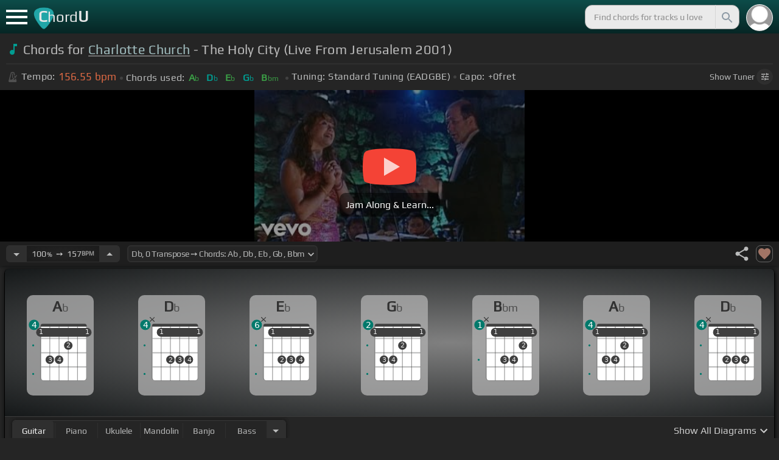

--- FILE ---
content_type: text/html; charset=utf-8
request_url: https://chordu.com/chords-tabs-charlotte-church-the-holy-city-live-from-jerusalem-2001--id_LP6oqVw8xIM
body_size: 18764
content:
<!DOCTYPE html><html lang="en"><head><meta charSet="utf-8"/><meta http-equiv="Content-Type" content="text/html; charset=UTF-8"/><meta name="viewport" content="width=device-width, height=device-height, initial-scale=1.0, maximum-scale=1.0"/><meta name="theme-color" content="#093431"/><meta property="og:site_name" content="chordu.com"/><meta property="twitter:site" content="@chordu_com"/><meta property="twitter:twitter:creator" content="@chordu_com"/><title>Charlotte Church - The Holy City Chords (Live From Jerusalem 2001) - ChordU</title><meta name="description" content="In Key of Db with capo 0. Chords for Charlotte Church - The Holy City (Live From Jerusalem 2001) with easy &amp; interactive lesson. Alternative tunings for bass, uke, guitar, piano, bass, mandolin &amp; banjo."/><link rel="icon" href="/favicon.png"/><meta name="apple-mobile-web-app-capable" content="yes"/><meta name="apple-mobile-web-app-title" content="ChordU"/><meta name="apple-mobile-web-app-status-bar-style" content="default"/><link rel="apple-touch-icon" href="/favicon.png"/><meta name="msapplication-TileColor" content="#093431"/><meta name="msapplication-TileImage" content="/favicon.png"/><meta property="og:url" content="https://chordu.com/chords-tabs-charlotte-church-the-holy-city-live-from-jerusalem-2001--id_LP6oqVw8xIM"/><meta property="og:type" content="website"/><meta property="og:title" content="Charlotte Church - The Holy City Chords (Live From Jerusalem 2001) - ChordU"/><meta property="og:description" content="In Key of Db with capo 0. Chords for Charlotte Church - The Holy City (Live From Jerusalem 2001) with easy &amp; interactive lesson. Alternative tunings for bass, uke, guitar, piano, bass, mandolin &amp; banjo."/><meta property="og:image" content="https://i.ytimg.com/vi/LP6oqVw8xIM/mqdefault.jpg"/><meta name="twitter:card" content="summary_large_image"/><meta property="twitter:domain" content="https://chordu.com/chords-tabs-charlotte-church-the-holy-city-live-from-jerusalem-2001--id_LP6oqVw8xIM"/><meta property="twitter:url" content="https://chordu.com/chords-tabs-charlotte-church-the-holy-city-live-from-jerusalem-2001--id_LP6oqVw8xIM"/><meta name="twitter:title" content="Charlotte Church - The Holy City Chords (Live From Jerusalem 2001) - ChordU"/><meta name="twitter:description" content="In Key of Db with capo 0. Chords for Charlotte Church - The Holy City (Live From Jerusalem 2001) with easy &amp; interactive lesson. Alternative tunings for bass, uke, guitar, piano, bass, mandolin &amp; banjo."/><meta name="twitter:image" content="https://i.ytimg.com/vi/LP6oqVw8xIM/mqdefault.jpg"/><link rel="canonical" href="https://chordu.com/chords-tabs-charlotte-church-the-holy-city-live-from-jerusalem-2001--id_LP6oqVw8xIM"/><script type="application/ld+json">{"@context":"https://schema.org","@type":["MusicRecording","Article"],"byArtist":{"@context":"http://schema.org","@type":"MusicGroup","name":"Charlotte Church","url":"https://chordu.com/artist-chords-charlotte-church"},"name":"The Holy City","url":"https://chordu.com/chords-tabs-charlotte-church-the-holy-city-live-from-jerusalem-2001--id_LP6oqVw8xIM","thumbnailUrl":"https://i.ytimg.com/vi/LP6oqVw8xIM/mqdefault.jpg","datePublished":"2023-09-03T07:52:04Z","dateModified":"2024-05-05T21:54:37Z"}</script><script type="application/ld+json">{"@context":"http://schema.org","@type":"CreativeWork","name":"Chords for Charlotte Church - The Holy City (Live From Jerusalem 2001)","url":"https://chordu.com/chords-tabs-charlotte-church-the-holy-city-live-from-jerusalem-2001--id_LP6oqVw8xIM","description":"In Key of Db with capo 0. Chords for Charlotte Church - The Holy City (Live From Jerusalem 2001) with easy & interactive lesson. Alternative tunings for bass, uke, guitar, piano, bass, mandolin & banjo.","creator":{"@type":"Organization","name":"ChordU","url":"https://chordu.com"},"image":"https://i.ytimg.com/vi/LP6oqVw8xIM/mqdefault.jpg","datePublished":"2023-09-03T07:52:04Z","dateModified":"2024-05-05T21:54:37Z"}</script><script type="application/ld+json">{"@context":"http://schema.org","@type":"BreadcrumbList","itemListElement":[{"@type":"ListItem","position":1,"name":"Charlotte Church","item":"https://chordu.com/artist-chords-charlotte-church"},{"@type":"ListItem","position":2,"name":"The Holy City Chords","item":"https://chordu.com/chords-tabs-charlotte-church-the-holy-city-live-from-jerusalem-2001--id_LP6oqVw8xIM"}]}</script><link rel="preload" href="https://i.ytimg.com/vi/LP6oqVw8xIM/mqdefault.jpg" as="image" fetchpriority="high"/><meta name="next-head-count" content="32"/><link rel="preload" href="/_next/static/css/bb85b42fdef46631.css" as="style"/><link rel="stylesheet" href="/_next/static/css/bb85b42fdef46631.css" data-n-g=""/><link rel="preload" href="/_next/static/css/85e3ab7d833875e0.css" as="style"/><link rel="stylesheet" href="/_next/static/css/85e3ab7d833875e0.css" data-n-p=""/><noscript data-n-css=""></noscript><script defer="" nomodule="" src="/_next/static/chunks/polyfills-42372ed130431b0a.js"></script><script src="/_next/static/chunks/webpack-2ea43c8c1e32d39a.js" defer=""></script><script src="/_next/static/chunks/framework-945b357d4a851f4b.js" defer=""></script><script src="/_next/static/chunks/main-f059dd6c54428248.js" defer=""></script><script src="/_next/static/chunks/pages/_app-831e203b510db58d.js" defer=""></script><script src="/_next/static/chunks/1664-194b31f059767b05.js" defer=""></script><script src="/_next/static/chunks/1890-9f446905dc6115e0.js" defer=""></script><script src="/_next/static/chunks/9273-fbe621f20a86148e.js" defer=""></script><script src="/_next/static/chunks/8626-57eddc29bc089e65.js" defer=""></script><script src="/_next/static/chunks/3344-6f13566531419a8b.js" defer=""></script><script src="/_next/static/chunks/4555-71085ff36c6875d0.js" defer=""></script><script src="/_next/static/chunks/pages/%5BtrackId%5D-192114e4adfe05e7.js" defer=""></script><script src="/_next/static/MwWLwjfrSqpSRMWZL77Xi/_buildManifest.js" defer=""></script><script src="/_next/static/MwWLwjfrSqpSRMWZL77Xi/_ssgManifest.js" defer=""></script><style id="__jsx-81765b9b93ef55a9">body{background:#252525}</style></head><body><div id="__next"><style>
    #nprogress .bar {
  background: #21a783 !important;
  z-index: 1300 !important;
  height: 2px !important;
} </style><nav class="style_top_navbar__6U54A false style_show_nav__7JDy9"><div id="menuLink" class="style_menu_link__rijxD  false"><span></span></div><div class="style_logolink__OuerD"><div class="style_title_area__cg4YO" style="background:url([data-uri]);background-size:40px 36px;background-repeat:no-repeat;background-position:-3px 12px"><div id="logo" class="style_logo__m8Py6" translate="no">C<span style="font-weight:normal;font-size:24px">hord</span>U</div></div></div><div class="style_search_container___yAgw"><div style="background-image:url(&#x27;[data-uri]&#x27;);background-position:center;background-repeat:no-repeat;background-size:cover" class="style_top_bar_user_img__B4CcG false"></div><div id="search_bar" class="style_navbar_search__LIBVk style_search_bar_animation__BmHKt"><input id="search_input" class="search-input-desktop-act style_search_input__UyVAf" type="text" name="q" autoComplete="off" placeholder="Find chords for tracks u love" value=""/><button aria-label="Search" title="Search" class="style_search_button__pDJum"><svg xmlns="http://www.w3.org/2000/svg" height="32" viewBox="0 0 24 24" width="32" fill="currentColor" style="font-size:32px;padding:4px;vertical-align:text-top;margin-left:3px;pointer-events:none"><path d="M0 0h24v24H0z" fill="none"></path><path d="M15.5 14h-.79l-.28-.27C15.41 12.59 16 11.11 16 9.5 16 5.91 13.09 3 9.5 3S3 5.91 3 9.5 5.91 16 9.5 16c1.61 0 3.09-.59 4.23-1.57l.27.28v.79l5 4.99L20.49 19l-4.99-5zm-6 0C7.01 14 5 11.99 5 9.5S7.01 5 9.5 5 14 7.01 14 9.5 11.99 14 9.5 14z"></path></svg></button></div></div></nav><main class="jsx-81765b9b93ef55a9"><article id="chords-page" class="jsx-81765b9b93ef55a9 style_main__QyiP4 false"><section id="chords-intro" class="style_chord_header__LCcAZ notranslate" translate="no"><header id="style_chord_tile__czZwO" style="pointer-events:none"><svg xmlns="http://www.w3.org/2000/svg" height="24" viewBox="0 0 24 24" width="24" fill="#019C91" style="vertical-align:sub;margin-right:4px"><path d="M0 0h24v24H0z" fill="none"></path><path d="M12 3v10.55c-.59-.34-1.27-.55-2-.55-2.21 0-4 1.79-4 4s1.79 4 4 4 4-1.79 4-4V7h4V3h-6z"></path></svg><h1>Chords for <a style="pointer-events:auto" href="/artist-chords-charlotte-church">Charlotte Church</a> - The Holy City (Live From Jerusalem 2001)</h1> </header><div class="style_track_bio_cont__XW_Lq"><div class="style_track_bio__qHvNb"><span style="width:20px"><svg width="15" height="17" style="vertical-align:-4px;margin:0 4px" viewBox="0 0 15 17" fill="none" xmlns="http://www.w3.org/2000/svg"><path d="M6.66667 0.122192L3.80833 0.888859L0.05 14.9389C0.025 15.0639 0 15.1972 0 15.3305C0 16.2555 0.741667 16.9972 1.66667 16.9972H11.6667C12.5917 16.9972 13.3333 16.2555 13.3333 15.3305C13.3333 15.1972 13.3083 15.0639 13.2833 14.9389L12.15 10.6805L10.8333 11.9972L11 12.8305H7.84167L10.2083 10.4639L9.03333 9.28886L5.49167 12.8305H2.33333L5.24167 1.99719H8.09167L9.30833 6.52219L10.6667 5.15553L9.525 0.888859L6.66667 0.122192ZM6.04167 2.83053V10.9555L7.29167 9.70553V2.83053H6.04167ZM13.1583 5.16386L10.8 7.52219L10.2083 6.93053L9.03333 8.11386L11.3833 10.4639L12.5667 9.28886L11.975 8.69719L14.3333 6.33886L13.1583 5.16386Z" fill="#4F4F4F"></path></svg></span><span class="style_show_only_992px__xC9kI" style="margin-left:5px">Tempo:</span><div class="style_title_bpm__LwBPP" style="margin-left:0"><span class="style_title_bpm__LwBPP">156.55<!-- --> bpm</span></div><span class="style_devider__NPKp8" style="margin-right:5px"></span><div class="style_chrd_snip__t1zUx" style="min-width:max-content"><span class="style_show_only_992px__xC9kI">Chords used:</span><p>Ab</p><p>Db</p><p>Eb</p><p>Gb</p><p>Bbm</p></div><span class="style_devider__NPKp8" style="margin-left:5px"></span><div class="style_tunning_capo___A_Fw"><span class="style_show_only_992px__xC9kI">Tuning:</span><span style="margin-left:5px">Standard Tuning (EADGBE)</span><span class="style_devider__NPKp8" style="vertical-align:2px"></span><span class="style_show_only_992px__xC9kI" style="margin-right:5px">Capo:</span>+0<!-- -->fret</div></div><div class="style_toggle_tuner_sidebar__gdZVJ">Show<!-- --> Tuner<span class="style_toggle_tuner_sidebar_icon__NI_sY"><svg xmlns="http://www.w3.org/2000/svg" height="16" viewBox="0 0 24 24" width="16" fill="currentColor" style="filter:drop-shadow(1px 1px 2px #252525)"><path d="M0 0h24v24H0V0z" fill="none"></path><path d="M3 17v2h6v-2H3zM3 5v2h10V5H3zm10 16v-2h8v-2h-8v-2h-2v6h2zM7 9v2H3v2h4v2h2V9H7zm14 4v-2H11v2h10zm-6-4h2V7h4V5h-4V3h-2v6z"></path></svg></span></div></div></section><section class="jsx-81765b9b93ef55a9 style_content__7aZej style_full_screen_view__hjlth"><article id="track_content" class="jsx-81765b9b93ef55a9"><div class="jsx-81765b9b93ef55a9 style_yt_player_container__WsA1y "><section id="chords-video-player" class="style_yt_player_container__VAjLw  "><div id="yt_player_hourglass" style="width:100%;text-align:center;position:relative;height:100%"><div class="style_yt_overly__D0hl3"></div><img alt="Charlotte Church - The Holy City (Live From Jerusalem 2001) chords" fetchpriority="high" width="444" height="250" decoding="async" data-nimg="1" class="style_yt_thumbnail__aRndR" style="color:transparent" src="https://i.ytimg.com/vi/LP6oqVw8xIM/mqdefault.jpg"/><div id="style_hourglass_play_btn__0K0_L"><div class="style_play__TShPf"></div><span>Jam Along &amp; Learn...</span></div></div></section></div><section id="playerInfoId" style="align-items:center" class="jsx-81765b9b93ef55a9 style_player_info_container__G8QZY"><div class="style_tempo_customizer_section__cHtbn style_in_player_info__FaUpL"><button class="style_minus_transpose__FFsDT" aria-label="Decrease Tempo" title="Decrease Tempo" style="border-top-left-radius:6px;border-bottom-left-radius:6px"><svg xmlns="http://www.w3.org/2000/svg" height="24" viewBox="0 0 24 24" width="24" fill="currentColor"><path d="M0 0h24v24H0z" fill="none"></path><path d="M7 10l5 5 5-5z"></path></svg></button><div class="style_tempo_customizer_inp__TikjX style_in_player_info__FaUpL"><span class="style_show_min_540__6kNNL">100<b>%</b>  ➙  </span>157<b>BPM</b></div><button class="style_plus_transpose__hSkXJ" aria-label="Increase Tempo" title="Increase Tempo" style="border-top-right-radius:6px;border-bottom-right-radius:6px"><svg xmlns="http://www.w3.org/2000/svg" height="24" viewBox="0 0 24 24" width="24" fill="currentColor"><path d="M0 0h24v24H0V0z" fill="none"></path><path d="M7 14l5-5 5 5H7z"></path></svg></button></div><div class="style_transpose_changer_cont__D0C87" aria-label="Select a key to transpose chords" title="Select a key to transpose chords"><select class="style_transpose_changer__SwYEk"><option value="-11" style="color:#ef6c00;filter:contrast(1.75)">D<!-- -->, <!-- -->-11<!-- --> Transpose ➙ Chords: <!-- -->A<!-- --> <!-- -->, <!-- -->D<!-- --> <!-- -->, <!-- -->E<!-- --> <!-- -->, <!-- -->G<!-- --> <!-- -->, <!-- -->Bm<!-- --> </option><option value="-10" style="color:#e65100;filter:contrast(1.75)">Eb<!-- -->, <!-- -->-10<!-- --> Transpose ➙ Chords: <!-- -->Bb<!-- --> <!-- -->, <!-- -->Eb<!-- --> <!-- -->, <!-- -->F<!-- --> <!-- -->, <!-- -->Ab<!-- --> <!-- -->, <!-- -->Cm<!-- --> </option><option value="-9" style="color:#fdd835;filter:contrast(1.75)">E<!-- -->, <!-- -->-9<!-- --> Transpose ➙ Chords: <!-- -->B<!-- --> <!-- -->, <!-- -->E<!-- --> <!-- -->, <!-- -->Gb<!-- --> <!-- -->, <!-- -->A<!-- --> <!-- -->, <!-- -->Dbm<!-- --> </option><option value="-8" style="color:#26c6da;filter:contrast(1.75)">F<!-- -->, <!-- -->-8<!-- --> Transpose ➙ Chords: <!-- -->C<!-- --> <!-- -->, <!-- -->F<!-- --> <!-- -->, <!-- -->G<!-- --> <!-- -->, <!-- -->Bb<!-- --> <!-- -->, <!-- -->Dm<!-- --> </option><option value="-7" style="color:#4fc3f7;filter:contrast(1.75)">Gb<!-- -->, <!-- -->-7<!-- --> Transpose ➙ Chords: <!-- -->Db<!-- --> <!-- -->, <!-- -->Gb<!-- --> <!-- -->, <!-- -->Ab<!-- --> <!-- -->, <!-- -->B<!-- --> <!-- -->, <!-- -->Ebm<!-- --> </option><option value="-6" style="color:#e53935;filter:contrast(1.75)">G<!-- -->, <!-- -->-6<!-- --> Transpose ➙ Chords: <!-- -->D<!-- --> <!-- -->, <!-- -->G<!-- --> <!-- -->, <!-- -->A<!-- --> <!-- -->, <!-- -->C<!-- --> <!-- -->, <!-- -->Em<!-- --> </option><option value="-5" style="color:#d81b60;filter:contrast(1.75)">Ab<!-- -->, <!-- -->-5<!-- --> Transpose ➙ Chords: <!-- -->Eb<!-- --> <!-- -->, <!-- -->Ab<!-- --> <!-- -->, <!-- -->Bb<!-- --> <!-- -->, <!-- -->Db<!-- --> <!-- -->, <!-- -->Fm<!-- --> </option><option value="-4" style="color:#ffee58;filter:contrast(1.75)">A<!-- -->, <!-- -->-4<!-- --> Transpose ➙ Chords: <!-- -->E<!-- --> <!-- -->, <!-- -->A<!-- --> <!-- -->, <!-- -->B<!-- --> <!-- -->, <!-- -->D<!-- --> <!-- -->, <!-- -->Gbm<!-- --> </option><option value="-3" style="color:#a1887f;filter:contrast(1.75)">Bb<!-- -->, <!-- -->-3<!-- --> Transpose ➙ Chords: <!-- -->F<!-- --> <!-- -->, <!-- -->Bb<!-- --> <!-- -->, <!-- -->C<!-- --> <!-- -->, <!-- -->Eb<!-- --> <!-- -->, <!-- -->Gm<!-- --> </option><option value="-2" style="color:#4db6ac;filter:contrast(1.75)">B<!-- -->, <!-- -->-2<!-- --> Transpose ➙ Chords: <!-- -->Gb<!-- --> <!-- -->, <!-- -->B<!-- --> <!-- -->, <!-- -->Db<!-- --> <!-- -->, <!-- -->E<!-- --> <!-- -->, <!-- -->Abm<!-- --> </option><option value="-1" style="color:#1976d2;filter:contrast(1.75)">C<!-- -->, <!-- -->-1<!-- --> Transpose ➙ Chords: <!-- -->G<!-- --> <!-- -->, <!-- -->C<!-- --> <!-- -->, <!-- -->D<!-- --> <!-- -->, <!-- -->F<!-- --> <!-- -->, <!-- -->Am<!-- --> </option><option value="0" style="color:#0d47a1;filter:contrast(1.75)" selected="">Db<!-- -->, <!-- -->0<!-- --> Transpose ➙ Chords: <!-- -->Ab<!-- --> <!-- -->, <!-- -->Db<!-- --> <!-- -->, <!-- -->Eb<!-- --> <!-- -->, <!-- -->Gb<!-- --> <!-- -->, <!-- -->Bbm<!-- --> </option><option value="1" style="color:#ef6c00;filter:contrast(1.75)">D<!-- -->, <!-- -->+1<!-- --> Transpose ➙ Chords: <!-- -->A<!-- --> <!-- -->, <!-- -->D<!-- --> <!-- -->, <!-- -->E<!-- --> <!-- -->, <!-- -->G<!-- --> <!-- -->, <!-- -->Bm<!-- --> </option><option value="2" style="color:#e65100;filter:contrast(1.75)">Eb<!-- -->, <!-- -->+2<!-- --> Transpose ➙ Chords: <!-- -->Bb<!-- --> <!-- -->, <!-- -->Eb<!-- --> <!-- -->, <!-- -->F<!-- --> <!-- -->, <!-- -->Ab<!-- --> <!-- -->, <!-- -->Cm<!-- --> </option><option value="3" style="color:#fdd835;filter:contrast(1.75)">E<!-- -->, <!-- -->+3<!-- --> Transpose ➙ Chords: <!-- -->B<!-- --> <!-- -->, <!-- -->E<!-- --> <!-- -->, <!-- -->Gb<!-- --> <!-- -->, <!-- -->A<!-- --> <!-- -->, <!-- -->Dbm<!-- --> </option><option value="4" style="color:#26c6da;filter:contrast(1.75)">F<!-- -->, <!-- -->+4<!-- --> Transpose ➙ Chords: <!-- -->C<!-- --> <!-- -->, <!-- -->F<!-- --> <!-- -->, <!-- -->G<!-- --> <!-- -->, <!-- -->Bb<!-- --> <!-- -->, <!-- -->Dm<!-- --> </option><option value="5" style="color:#4fc3f7;filter:contrast(1.75)">Gb<!-- -->, <!-- -->+5<!-- --> Transpose ➙ Chords: <!-- -->Db<!-- --> <!-- -->, <!-- -->Gb<!-- --> <!-- -->, <!-- -->Ab<!-- --> <!-- -->, <!-- -->B<!-- --> <!-- -->, <!-- -->Ebm<!-- --> </option><option value="6" style="color:#e53935;filter:contrast(1.75)">G<!-- -->, <!-- -->+6<!-- --> Transpose ➙ Chords: <!-- -->D<!-- --> <!-- -->, <!-- -->G<!-- --> <!-- -->, <!-- -->A<!-- --> <!-- -->, <!-- -->C<!-- --> <!-- -->, <!-- -->Em<!-- --> </option><option value="7" style="color:#d81b60;filter:contrast(1.75)">Ab<!-- -->, <!-- -->+7<!-- --> Transpose ➙ Chords: <!-- -->Eb<!-- --> <!-- -->, <!-- -->Ab<!-- --> <!-- -->, <!-- -->Bb<!-- --> <!-- -->, <!-- -->Db<!-- --> <!-- -->, <!-- -->Fm<!-- --> </option><option value="8" style="color:#ffee58;filter:contrast(1.75)">A<!-- -->, <!-- -->+8<!-- --> Transpose ➙ Chords: <!-- -->E<!-- --> <!-- -->, <!-- -->A<!-- --> <!-- -->, <!-- -->B<!-- --> <!-- -->, <!-- -->D<!-- --> <!-- -->, <!-- -->Gbm<!-- --> </option><option value="9" style="color:#a1887f;filter:contrast(1.75)">Bb<!-- -->, <!-- -->+9<!-- --> Transpose ➙ Chords: <!-- -->F<!-- --> <!-- -->, <!-- -->Bb<!-- --> <!-- -->, <!-- -->C<!-- --> <!-- -->, <!-- -->Eb<!-- --> <!-- -->, <!-- -->Gm<!-- --> </option><option value="10" style="color:#4db6ac;filter:contrast(1.75)">B<!-- -->, <!-- -->+10<!-- --> Transpose ➙ Chords: <!-- -->Gb<!-- --> <!-- -->, <!-- -->B<!-- --> <!-- -->, <!-- -->Db<!-- --> <!-- -->, <!-- -->E<!-- --> <!-- -->, <!-- -->Abm<!-- --> </option><option value="11" style="color:#1976d2;filter:contrast(1.75)">C<!-- -->, <!-- -->+11<!-- --> Transpose ➙ Chords: <!-- -->G<!-- --> <!-- -->, <!-- -->C<!-- --> <!-- -->, <!-- -->D<!-- --> <!-- -->, <!-- -->F<!-- --> <!-- -->, <!-- -->Am<!-- --> </option></select><svg xmlns="http://www.w3.org/2000/svg" height="20px" viewBox="0 0 24 24" width="20px" fill="currentColor" style="position:absolute;right:1px;bottom:3px;pointer-events:none" class="style_expandMore__vYq9U"><path d="M24 24H0V0h24v24z" fill="none" opacity=".87"></path><path d="M16.59 8.59L12 13.17 7.41 8.59 6 10l6 6 6-6-1.41-1.41z"></path></svg></div><div class="jsx-81765b9b93ef55a9 style_flex_info_bar__W1qDK"><div class="jsx-81765b9b93ef55a9 style_track_user_interaction__3Qg0H"><svg xmlns="http://www.w3.org/2000/svg" height="28" viewBox="0 0 24 24" width="28" fill="currentColor" title="Share this track" style="pointer-events:auto"><path d="M0 0h24v24H0z" fill="none"></path><path d="M18 16.08c-.76 0-1.44.3-1.96.77L8.91 12.7c.05-.23.09-.46.09-.7s-.04-.47-.09-.7l7.05-4.11c.54.5 1.25.81 2.04.81 1.66 0 3-1.34 3-3s-1.34-3-3-3-3 1.34-3 3c0 .24.04.47.09.7L8.04 9.81C7.5 9.31 6.79 9 6 9c-1.66 0-3 1.34-3 3s1.34 3 3 3c.79 0 1.5-.31 2.04-.81l7.12 4.16c-.05.21-.08.43-.08.65 0 1.61 1.31 2.92 2.92 2.92 1.61 0 2.92-1.31 2.92-2.92s-1.31-2.92-2.92-2.92z"></path></svg><svg xmlns="http://www.w3.org/2000/svg" height="28" viewBox="0 0 24 24" width="28" id="style_fav_ctrl__2D56i" title="Add to Loved Tracks" data-ytid="JGwWNGJdvx8" style="pointer-events:auto" fill="currentColor"><path d="M0 0h24v24H0z" fill="none"></path><path d="M12 21.35l-1.45-1.32C5.4 15.36 2 12.28 2 8.5 2 5.42 4.42 3 7.5 3c1.74 0 3.41.81 4.5 2.09C13.09 3.81 14.76 3 16.5 3 19.58 3 22 5.42 22 8.5c0 3.78-3.4 6.86-8.55 11.54L12 21.35z"></path></svg></div></div></section><section id="chords-diagrams" class="style_card_wrapper__8FPCW"><div class="style_cdiagconatiner_transition__ZK9WD style_cdiagconatiner_wrapper__Ra69O " id="style_cdiagconatiner_wrapper_ssr__lVdQE" style="transform:translateX(0px)"><div class="style_cdiag_conatiner__QLDcl" id="cdiagconatiner" translate="no"><div id="diag0" class="style_chord_diag__NUYGx " style="background-image:none;display:inline-block"><span>Ab</span><div class="style_chord_diag__NUYGx"><svg xmlns="http://www.w3.org/2000/svg" fill="none" viewBox="0 0 334 375"><path fill="#fff" d="M299 60H70v254c0 10 4 18 16 18h190c17 2 23-5 23-20V60Z"/><path fill="#BABBBB" d="M71 121v-3l2-1h223l2 1v3l-2 2H73l-2-2Zm0 69v2l2 2h223l2-2v-2l-2-2H73l-2 2Zm0 73v-2l2-2h223l2 2v2l-2 2H73l-2-2Z"/><path fill="#3F3F3F" fill-rule="evenodd" d="M84 47h202c12 0 12 6 12 12H70c0-9 0-12 14-12Z" clip-rule="evenodd"/><path stroke="#3F3F3F" stroke-width="1.9" d="M115 331H84c-8 0-14-6-14-14V59m45 272h46m-46 0V59m46 272h46m-46 0V59m46 272h46m-46 0V59m46 272h31c8 0 14-6 14-14V59m-45 272V59M70 59c0-9 0-12 14-12h202c12 0 12 6 12 12M70 59h45m183 0h-45m0 0h-46m0 0h-46m-46 0h46"/><circle cx="69" cy="88" r="21.3" fill="#3F3F3F"/><text xml:space="preserve" fill="#EBEBEB" font-size="34"><tspan x="60.5" y="99">1</tspan></text><circle cx="115" cy="226" r="21.3" fill="#3F3F3F"/><text xml:space="preserve" fill="#EBEBEB" font-size="34"><tspan x="106.5" y="237">3</tspan></text><circle cx="161" cy="226" r="21.3" fill="#3F3F3F"/><text xml:space="preserve" fill="#EBEBEB" font-size="34"><tspan x="152.5" y="237">4</tspan></text><circle cx="207" cy="155" r="21.3" fill="#3F3F3F"/><text xml:space="preserve" fill="#EBEBEB" font-size="34"><tspan x="198.5" y="166">2</tspan></text><circle cx="253" cy="88" r="21.3" fill="#3F3F3F"/><text xml:space="preserve" fill="#EBEBEB" font-size="34"><tspan x="244.5" y="99">1</tspan></text><circle cx="299" cy="88" r="21.3" fill="#3F3F3F"/><text xml:space="preserve" fill="#EBEBEB" font-size="34"><tspan x="290.5" y="99">1</tspan></text><circle id="fp2" cx="31.9828" cy="154.504" r="5" fill="#00796B"/><circle id="fp4" cx="31.9828" cy="297.504" r="5" fill="#00796B"/><rect width="276" height="44" x="47" y="67" fill="#3F3F3F" rx="21.3"/><text xml:space="preserve" fill="#EBEBEB" font-size="34"><tspan x="60.5" y="99">1</tspan></text><text xml:space="preserve" fill="#EBEBEB" font-size="34"><tspan x="290.5" y="99">1</tspan></text><circle cx="36" cy="51.5" r="26" fill="#00796B"/><text xml:space="preserve" fill="#fff" font-size="41.6"><tspan x="24" y="66">4</tspan></text></svg></div></div><div id="diag1" class="style_chord_diag__NUYGx " style="background-image:none;display:inline-block"><span>Db</span><div class="style_chord_diag__NUYGx"><svg xmlns="http://www.w3.org/2000/svg" fill="none" viewBox="0 0 334 375"><path fill="#fff" d="M299 60H70v254c0 10 4 18 16 18h190c17 2 23-5 23-20V60Z"/><path fill="#BABBBB" d="M71 121v-3l2-1h223l2 1v3l-2 2H73l-2-2Zm0 69v2l2 2h223l2-2v-2l-2-2H73l-2 2Zm0 73v-2l2-2h223l2 2v2l-2 2H73l-2-2Z"/><path fill="#3F3F3F" fill-rule="evenodd" d="M84 47h202c12 0 12 6 12 12H70c0-9 0-12 14-12Z" clip-rule="evenodd"/><path stroke="#3F3F3F" stroke-width="1.9" d="M115 331H84c-8 0-14-6-14-14V59m45 272h46m-46 0V59m46 272h46m-46 0V59m46 272h46m-46 0V59m46 272h31c8 0 14-6 14-14V59m-45 272V59M70 59c0-9 0-12 14-12h202c12 0 12 6 12 12M70 59h45m183 0h-45m0 0h-46m0 0h-46m-46 0h46"/><circle cx="115" cy="88" r="21.3" fill="#3F3F3F"/><text xml:space="preserve" fill="#EBEBEB" font-size="34"><tspan x="106.5" y="99">1</tspan></text><circle cx="161" cy="226" r="21.3" fill="#3F3F3F"/><text xml:space="preserve" fill="#EBEBEB" font-size="34"><tspan x="152.5" y="237">2</tspan></text><circle cx="207" cy="226" r="21.3" fill="#3F3F3F"/><text xml:space="preserve" fill="#EBEBEB" font-size="34"><tspan x="198.5" y="237">3</tspan></text><circle cx="253" cy="226" r="21.3" fill="#3F3F3F"/><text xml:space="preserve" fill="#EBEBEB" font-size="34"><tspan x="244.5" y="237">4</tspan></text><circle cx="299" cy="88" r="21.3" fill="#3F3F3F"/><text xml:space="preserve" fill="#EBEBEB" font-size="34"><tspan x="290.5" y="99">1</tspan></text><circle id="fp2" cx="31.9828" cy="154.504" r="5" fill="#00796B"/><circle id="fp4" cx="31.9828" cy="297.504" r="5" fill="#00796B"/><rect width="230" height="44" x="93" y="67" fill="#3F3F3F" rx="21.3"/><text xml:space="preserve" fill="#EBEBEB" font-size="34"><tspan x="106.5" y="99">1</tspan></text><text xml:space="preserve" fill="#EBEBEB" font-size="34"><tspan x="290.5" y="99">1</tspan></text><g fill="#3F3F3F"><path d="M82 13a2 2 0 0 0-2 0 2 2 0 0 0-1 0l-9 9-9-9a2 2 0 0 0-1-1 2 2 0 0 0-2 1 2 2 0 0 0 0 1 2 2 0 0 0 0 2l9 8-9 9a2 2 0 0 0 0 1 2 2 0 0 0 0 2 2 2 0 0 0 2 0 2 2 0 0 0 1 0l9-9 9 9a2 2 0 0 0 1 0 2 2 0 0 0 2 0 2 2 0 0 0 0-2 2 2 0 0 0 0-1l-9-9 9-8v-3Z"/></g><circle cx="36" cy="51.5" r="26" fill="#00796B"/><text xml:space="preserve" fill="#fff" font-size="41.6"><tspan x="24" y="66">4</tspan></text></svg></div></div><div id="diag2" class="style_chord_diag__NUYGx " style="background-image:none;display:inline-block"><span>Eb</span><div class="style_chord_diag__NUYGx"><svg xmlns="http://www.w3.org/2000/svg" fill="none" viewBox="0 0 334 375"><path fill="#fff" d="M299 60H70v254c0 10 4 18 16 18h190c17 2 23-5 23-20V60Z"/><path fill="#BABBBB" d="M71 121v-3l2-1h223l2 1v3l-2 2H73l-2-2Zm0 69v2l2 2h223l2-2v-2l-2-2H73l-2 2Zm0 73v-2l2-2h223l2 2v2l-2 2H73l-2-2Z"/><path fill="#3F3F3F" fill-rule="evenodd" d="M84 47h202c12 0 12 6 12 12H70c0-9 0-12 14-12Z" clip-rule="evenodd"/><path stroke="#3F3F3F" stroke-width="1.9" d="M115 331H84c-8 0-14-6-14-14V59m45 272h46m-46 0V59m46 272h46m-46 0V59m46 272h46m-46 0V59m46 272h31c8 0 14-6 14-14V59m-45 272V59M70 59c0-9 0-12 14-12h202c12 0 12 6 12 12M70 59h45m183 0h-45m0 0h-46m0 0h-46m-46 0h46"/><circle cx="115" cy="88" r="21.3" fill="#3F3F3F"/><text xml:space="preserve" fill="#EBEBEB" font-size="34"><tspan x="106.5" y="99">1</tspan></text><circle cx="161" cy="226" r="21.3" fill="#3F3F3F"/><text xml:space="preserve" fill="#EBEBEB" font-size="34"><tspan x="152.5" y="237">2</tspan></text><circle cx="207" cy="226" r="21.3" fill="#3F3F3F"/><text xml:space="preserve" fill="#EBEBEB" font-size="34"><tspan x="198.5" y="237">3</tspan></text><circle cx="253" cy="226" r="21.3" fill="#3F3F3F"/><text xml:space="preserve" fill="#EBEBEB" font-size="34"><tspan x="244.5" y="237">4</tspan></text><circle cx="299" cy="88" r="21.3" fill="#3F3F3F"/><text xml:space="preserve" fill="#EBEBEB" font-size="34"><tspan x="290.5" y="99">1</tspan></text><circle id="fp2" cx="31.9828" cy="154.504" r="5" fill="#00796B"/><circle id="fp4" cx="31.9828" cy="297.504" r="5" fill="#00796B"/><rect width="230" height="44" x="93" y="67" fill="#3F3F3F" rx="21.3"/><text xml:space="preserve" fill="#EBEBEB" font-size="34"><tspan x="106.5" y="99">1</tspan></text><text xml:space="preserve" fill="#EBEBEB" font-size="34"><tspan x="290.5" y="99">1</tspan></text><g fill="#3F3F3F"><path d="M82 13a2 2 0 0 0-2 0 2 2 0 0 0-1 0l-9 9-9-9a2 2 0 0 0-1-1 2 2 0 0 0-2 1 2 2 0 0 0 0 1 2 2 0 0 0 0 2l9 8-9 9a2 2 0 0 0 0 1 2 2 0 0 0 0 2 2 2 0 0 0 2 0 2 2 0 0 0 1 0l9-9 9 9a2 2 0 0 0 1 0 2 2 0 0 0 2 0 2 2 0 0 0 0-2 2 2 0 0 0 0-1l-9-9 9-8v-3Z"/></g><circle cx="36" cy="51.5" r="26" fill="#00796B"/><text xml:space="preserve" fill="#fff" font-size="41.6"><tspan x="24" y="66">6</tspan></text></svg></div></div><div id="diag3" class="style_chord_diag__NUYGx " style="background-image:none;display:inline-block"><span>Gb</span><div class="style_chord_diag__NUYGx"><svg xmlns="http://www.w3.org/2000/svg" fill="none" viewBox="0 0 334 375"><path fill="#fff" d="M299 60H70v254c0 10 4 18 16 18h190c17 2 23-5 23-20V60Z"/><path fill="#BABBBB" d="M71 121v-3l2-1h223l2 1v3l-2 2H73l-2-2Zm0 69v2l2 2h223l2-2v-2l-2-2H73l-2 2Zm0 73v-2l2-2h223l2 2v2l-2 2H73l-2-2Z"/><path fill="#3F3F3F" fill-rule="evenodd" d="M84 47h202c12 0 12 6 12 12H70c0-9 0-12 14-12Z" clip-rule="evenodd"/><path stroke="#3F3F3F" stroke-width="1.9" d="M115 331H84c-8 0-14-6-14-14V59m45 272h46m-46 0V59m46 272h46m-46 0V59m46 272h46m-46 0V59m46 272h31c8 0 14-6 14-14V59m-45 272V59M70 59c0-9 0-12 14-12h202c12 0 12 6 12 12M70 59h45m183 0h-45m0 0h-46m0 0h-46m-46 0h46"/><circle cx="69" cy="88" r="21.3" fill="#3F3F3F"/><text xml:space="preserve" fill="#EBEBEB" font-size="34"><tspan x="60.5" y="99">1</tspan></text><circle cx="115" cy="226" r="21.3" fill="#3F3F3F"/><text xml:space="preserve" fill="#EBEBEB" font-size="34"><tspan x="106.5" y="237">3</tspan></text><circle cx="161" cy="226" r="21.3" fill="#3F3F3F"/><text xml:space="preserve" fill="#EBEBEB" font-size="34"><tspan x="152.5" y="237">4</tspan></text><circle cx="207" cy="155" r="21.3" fill="#3F3F3F"/><text xml:space="preserve" fill="#EBEBEB" font-size="34"><tspan x="198.5" y="166">2</tspan></text><circle cx="253" cy="88" r="21.3" fill="#3F3F3F"/><text xml:space="preserve" fill="#EBEBEB" font-size="34"><tspan x="244.5" y="99">1</tspan></text><circle cx="299" cy="88" r="21.3" fill="#3F3F3F"/><text xml:space="preserve" fill="#EBEBEB" font-size="34"><tspan x="290.5" y="99">1</tspan></text><circle id="fp2" cx="31.9828" cy="154.504" r="5" fill="#00796B"/><circle id="fp4" cx="31.9828" cy="297.504" r="5" fill="#00796B"/><rect width="276" height="44" x="47" y="67" fill="#3F3F3F" rx="21.3"/><text xml:space="preserve" fill="#EBEBEB" font-size="34"><tspan x="60.5" y="99">1</tspan></text><text xml:space="preserve" fill="#EBEBEB" font-size="34"><tspan x="290.5" y="99">1</tspan></text><circle cx="36" cy="51.5" r="26" fill="#00796B"/><text xml:space="preserve" fill="#fff" font-size="41.6"><tspan x="24" y="66">2</tspan></text></svg></div></div><div id="diag4" class="style_chord_diag__NUYGx " style="background-image:none;display:inline-block"><span>Bbm</span><div class="style_chord_diag__NUYGx"><svg xmlns="http://www.w3.org/2000/svg" fill="none" viewBox="0 0 334 375"><path fill="#fff" d="M299 60H70v254c0 10 4 18 16 18h190c17 2 23-5 23-20V60Z"/><path fill="#BABBBB" d="M71 121v-3l2-1h223l2 1v3l-2 2H73l-2-2Zm0 69v2l2 2h223l2-2v-2l-2-2H73l-2 2Zm0 73v-2l2-2h223l2 2v2l-2 2H73l-2-2Z"/><path fill="#3F3F3F" fill-rule="evenodd" d="M84 47h202c12 0 12 6 12 12H70c0-9 0-12 14-12Z" clip-rule="evenodd"/><path stroke="#3F3F3F" stroke-width="1.9" d="M115 331H84c-8 0-14-6-14-14V59m45 272h46m-46 0V59m46 272h46m-46 0V59m46 272h46m-46 0V59m46 272h31c8 0 14-6 14-14V59m-45 272V59M70 59c0-9 0-12 14-12h202c12 0 12 6 12 12M70 59h45m183 0h-45m0 0h-46m0 0h-46m-46 0h46"/><circle cx="115" cy="88" r="21.3" fill="#3F3F3F"/><text xml:space="preserve" fill="#EBEBEB" font-size="34"><tspan x="106.5" y="99">1</tspan></text><circle cx="161" cy="226" r="21.3" fill="#3F3F3F"/><text xml:space="preserve" fill="#EBEBEB" font-size="34"><tspan x="152.5" y="237">3</tspan></text><circle cx="207" cy="226" r="21.3" fill="#3F3F3F"/><text xml:space="preserve" fill="#EBEBEB" font-size="34"><tspan x="198.5" y="237">4</tspan></text><circle cx="253" cy="155" r="21.3" fill="#3F3F3F"/><text xml:space="preserve" fill="#EBEBEB" font-size="34"><tspan x="244.5" y="166">2</tspan></text><circle cx="299" cy="88" r="21.3" fill="#3F3F3F"/><text xml:space="preserve" fill="#EBEBEB" font-size="34"><tspan x="290.5" y="99">1</tspan></text><circle id="fp3" cx="31.9828" cy="226.504" r="5" fill="#00796B"/><rect width="230" height="44" x="93" y="67" fill="#3F3F3F" rx="21.3"/><text xml:space="preserve" fill="#EBEBEB" font-size="34"><tspan x="106.5" y="99">1</tspan></text><text xml:space="preserve" fill="#EBEBEB" font-size="34"><tspan x="290.5" y="99">1</tspan></text><g fill="#3F3F3F"><path d="M82 13a2 2 0 0 0-2 0 2 2 0 0 0-1 0l-9 9-9-9a2 2 0 0 0-1-1 2 2 0 0 0-2 1 2 2 0 0 0 0 1 2 2 0 0 0 0 2l9 8-9 9a2 2 0 0 0 0 1 2 2 0 0 0 0 2 2 2 0 0 0 2 0 2 2 0 0 0 1 0l9-9 9 9a2 2 0 0 0 1 0 2 2 0 0 0 2 0 2 2 0 0 0 0-2 2 2 0 0 0 0-1l-9-9 9-8v-3Z"/></g><circle cx="36" cy="51.5" r="26" fill="#00796B"/><text xml:space="preserve" fill="#fff" font-size="41.6"><tspan x="24" y="66">1</tspan></text></svg></div></div><div id="diag5" class="style_chord_diag__NUYGx " style="background-image:none;display:inline-block"><span>Ab</span><div class="style_chord_diag__NUYGx"><svg xmlns="http://www.w3.org/2000/svg" fill="none" viewBox="0 0 334 375"><path fill="#fff" d="M299 60H70v254c0 10 4 18 16 18h190c17 2 23-5 23-20V60Z"/><path fill="#BABBBB" d="M71 121v-3l2-1h223l2 1v3l-2 2H73l-2-2Zm0 69v2l2 2h223l2-2v-2l-2-2H73l-2 2Zm0 73v-2l2-2h223l2 2v2l-2 2H73l-2-2Z"/><path fill="#3F3F3F" fill-rule="evenodd" d="M84 47h202c12 0 12 6 12 12H70c0-9 0-12 14-12Z" clip-rule="evenodd"/><path stroke="#3F3F3F" stroke-width="1.9" d="M115 331H84c-8 0-14-6-14-14V59m45 272h46m-46 0V59m46 272h46m-46 0V59m46 272h46m-46 0V59m46 272h31c8 0 14-6 14-14V59m-45 272V59M70 59c0-9 0-12 14-12h202c12 0 12 6 12 12M70 59h45m183 0h-45m0 0h-46m0 0h-46m-46 0h46"/><circle cx="69" cy="88" r="21.3" fill="#3F3F3F"/><text xml:space="preserve" fill="#EBEBEB" font-size="34"><tspan x="60.5" y="99">1</tspan></text><circle cx="115" cy="226" r="21.3" fill="#3F3F3F"/><text xml:space="preserve" fill="#EBEBEB" font-size="34"><tspan x="106.5" y="237">3</tspan></text><circle cx="161" cy="226" r="21.3" fill="#3F3F3F"/><text xml:space="preserve" fill="#EBEBEB" font-size="34"><tspan x="152.5" y="237">4</tspan></text><circle cx="207" cy="155" r="21.3" fill="#3F3F3F"/><text xml:space="preserve" fill="#EBEBEB" font-size="34"><tspan x="198.5" y="166">2</tspan></text><circle cx="253" cy="88" r="21.3" fill="#3F3F3F"/><text xml:space="preserve" fill="#EBEBEB" font-size="34"><tspan x="244.5" y="99">1</tspan></text><circle cx="299" cy="88" r="21.3" fill="#3F3F3F"/><text xml:space="preserve" fill="#EBEBEB" font-size="34"><tspan x="290.5" y="99">1</tspan></text><circle id="fp2" cx="31.9828" cy="154.504" r="5" fill="#00796B"/><circle id="fp4" cx="31.9828" cy="297.504" r="5" fill="#00796B"/><rect width="276" height="44" x="47" y="67" fill="#3F3F3F" rx="21.3"/><text xml:space="preserve" fill="#EBEBEB" font-size="34"><tspan x="60.5" y="99">1</tspan></text><text xml:space="preserve" fill="#EBEBEB" font-size="34"><tspan x="290.5" y="99">1</tspan></text><circle cx="36" cy="51.5" r="26" fill="#00796B"/><text xml:space="preserve" fill="#fff" font-size="41.6"><tspan x="24" y="66">4</tspan></text></svg></div></div><div id="diag6" class="style_chord_diag__NUYGx " style="background-image:none;display:inline-block"><span>Db</span><div class="style_chord_diag__NUYGx"><svg xmlns="http://www.w3.org/2000/svg" fill="none" viewBox="0 0 334 375"><path fill="#fff" d="M299 60H70v254c0 10 4 18 16 18h190c17 2 23-5 23-20V60Z"/><path fill="#BABBBB" d="M71 121v-3l2-1h223l2 1v3l-2 2H73l-2-2Zm0 69v2l2 2h223l2-2v-2l-2-2H73l-2 2Zm0 73v-2l2-2h223l2 2v2l-2 2H73l-2-2Z"/><path fill="#3F3F3F" fill-rule="evenodd" d="M84 47h202c12 0 12 6 12 12H70c0-9 0-12 14-12Z" clip-rule="evenodd"/><path stroke="#3F3F3F" stroke-width="1.9" d="M115 331H84c-8 0-14-6-14-14V59m45 272h46m-46 0V59m46 272h46m-46 0V59m46 272h46m-46 0V59m46 272h31c8 0 14-6 14-14V59m-45 272V59M70 59c0-9 0-12 14-12h202c12 0 12 6 12 12M70 59h45m183 0h-45m0 0h-46m0 0h-46m-46 0h46"/><circle cx="115" cy="88" r="21.3" fill="#3F3F3F"/><text xml:space="preserve" fill="#EBEBEB" font-size="34"><tspan x="106.5" y="99">1</tspan></text><circle cx="161" cy="226" r="21.3" fill="#3F3F3F"/><text xml:space="preserve" fill="#EBEBEB" font-size="34"><tspan x="152.5" y="237">2</tspan></text><circle cx="207" cy="226" r="21.3" fill="#3F3F3F"/><text xml:space="preserve" fill="#EBEBEB" font-size="34"><tspan x="198.5" y="237">3</tspan></text><circle cx="253" cy="226" r="21.3" fill="#3F3F3F"/><text xml:space="preserve" fill="#EBEBEB" font-size="34"><tspan x="244.5" y="237">4</tspan></text><circle cx="299" cy="88" r="21.3" fill="#3F3F3F"/><text xml:space="preserve" fill="#EBEBEB" font-size="34"><tspan x="290.5" y="99">1</tspan></text><circle id="fp2" cx="31.9828" cy="154.504" r="5" fill="#00796B"/><circle id="fp4" cx="31.9828" cy="297.504" r="5" fill="#00796B"/><rect width="230" height="44" x="93" y="67" fill="#3F3F3F" rx="21.3"/><text xml:space="preserve" fill="#EBEBEB" font-size="34"><tspan x="106.5" y="99">1</tspan></text><text xml:space="preserve" fill="#EBEBEB" font-size="34"><tspan x="290.5" y="99">1</tspan></text><g fill="#3F3F3F"><path d="M82 13a2 2 0 0 0-2 0 2 2 0 0 0-1 0l-9 9-9-9a2 2 0 0 0-1-1 2 2 0 0 0-2 1 2 2 0 0 0 0 1 2 2 0 0 0 0 2l9 8-9 9a2 2 0 0 0 0 1 2 2 0 0 0 0 2 2 2 0 0 0 2 0 2 2 0 0 0 1 0l9-9 9 9a2 2 0 0 0 1 0 2 2 0 0 0 2 0 2 2 0 0 0 0-2 2 2 0 0 0 0-1l-9-9 9-8v-3Z"/></g><circle cx="36" cy="51.5" r="26" fill="#00796B"/><text xml:space="preserve" fill="#fff" font-size="41.6"><tspan x="24" y="66">4</tspan></text></svg></div></div><div id="diag7" class="style_chord_diag__NUYGx " style="background-image:none;display:inline-block"><span>Eb</span><div class="style_chord_diag__NUYGx"><svg xmlns="http://www.w3.org/2000/svg" fill="none" viewBox="0 0 334 375"><path fill="#fff" d="M299 60H70v254c0 10 4 18 16 18h190c17 2 23-5 23-20V60Z"/><path fill="#BABBBB" d="M71 121v-3l2-1h223l2 1v3l-2 2H73l-2-2Zm0 69v2l2 2h223l2-2v-2l-2-2H73l-2 2Zm0 73v-2l2-2h223l2 2v2l-2 2H73l-2-2Z"/><path fill="#3F3F3F" fill-rule="evenodd" d="M84 47h202c12 0 12 6 12 12H70c0-9 0-12 14-12Z" clip-rule="evenodd"/><path stroke="#3F3F3F" stroke-width="1.9" d="M115 331H84c-8 0-14-6-14-14V59m45 272h46m-46 0V59m46 272h46m-46 0V59m46 272h46m-46 0V59m46 272h31c8 0 14-6 14-14V59m-45 272V59M70 59c0-9 0-12 14-12h202c12 0 12 6 12 12M70 59h45m183 0h-45m0 0h-46m0 0h-46m-46 0h46"/><circle cx="115" cy="88" r="21.3" fill="#3F3F3F"/><text xml:space="preserve" fill="#EBEBEB" font-size="34"><tspan x="106.5" y="99">1</tspan></text><circle cx="161" cy="226" r="21.3" fill="#3F3F3F"/><text xml:space="preserve" fill="#EBEBEB" font-size="34"><tspan x="152.5" y="237">2</tspan></text><circle cx="207" cy="226" r="21.3" fill="#3F3F3F"/><text xml:space="preserve" fill="#EBEBEB" font-size="34"><tspan x="198.5" y="237">3</tspan></text><circle cx="253" cy="226" r="21.3" fill="#3F3F3F"/><text xml:space="preserve" fill="#EBEBEB" font-size="34"><tspan x="244.5" y="237">4</tspan></text><circle cx="299" cy="88" r="21.3" fill="#3F3F3F"/><text xml:space="preserve" fill="#EBEBEB" font-size="34"><tspan x="290.5" y="99">1</tspan></text><circle id="fp2" cx="31.9828" cy="154.504" r="5" fill="#00796B"/><circle id="fp4" cx="31.9828" cy="297.504" r="5" fill="#00796B"/><rect width="230" height="44" x="93" y="67" fill="#3F3F3F" rx="21.3"/><text xml:space="preserve" fill="#EBEBEB" font-size="34"><tspan x="106.5" y="99">1</tspan></text><text xml:space="preserve" fill="#EBEBEB" font-size="34"><tspan x="290.5" y="99">1</tspan></text><g fill="#3F3F3F"><path d="M82 13a2 2 0 0 0-2 0 2 2 0 0 0-1 0l-9 9-9-9a2 2 0 0 0-1-1 2 2 0 0 0-2 1 2 2 0 0 0 0 1 2 2 0 0 0 0 2l9 8-9 9a2 2 0 0 0 0 1 2 2 0 0 0 0 2 2 2 0 0 0 2 0 2 2 0 0 0 1 0l9-9 9 9a2 2 0 0 0 1 0 2 2 0 0 0 2 0 2 2 0 0 0 0-2 2 2 0 0 0 0-1l-9-9 9-8v-3Z"/></g><circle cx="36" cy="51.5" r="26" fill="#00796B"/><text xml:space="preserve" fill="#fff" font-size="41.6"><tspan x="24" y="66">6</tspan></text></svg></div></div></div></div><div class="style_instrument_changer__r8eP5 "><div class="undefined style_select_instr_switch__vSND7"><button class="style_instr_item__rhHEN style_inst_active__2xcDS" style="text-transform:capitalize">guitar </button><span class="style_devider__yjNYc"></span><button class="style_instr_item__rhHEN " style="text-transform:capitalize">piano </button><span class="style_devider__yjNYc"></span><button class="style_instr_item__rhHEN " style="text-transform:capitalize">ukulele </button><span class="style_devider__yjNYc"></span><button class="style_instr_item__rhHEN " style="text-transform:capitalize">mandolin </button><span class="style_devider__yjNYc"></span><button class="style_instr_item__rhHEN " style="text-transform:capitalize">banjo </button><span class="style_devider__yjNYc"></span><button class="style_instr_item__rhHEN " style="text-transform:capitalize">bass </button><button class="style_instr_dropdown__W7vD6" aria-label="Choose Instrument"><span id="instr_dropdown"><svg xmlns="http://www.w3.org/2000/svg" height="24" viewBox="0 0 24 24" width="24" fill="currentColor" class="style_instr_dropdown_svg__b9ri9" style="pointer-events:none"><path d="M0 0h24v24H0z" fill="none"></path><path d="M7 10l5 5 5-5z"></path></svg></span></button></div></div><div id="expand_diags" class="style_expand_diags__c9sdT " translate="no"><svg xmlns="http://www.w3.org/2000/svg" height="24" viewBox="0 0 24 24" width="24" fill="currentColor" style="float:right"><path d="M24 24H0V0h24v24z" fill="none" opacity=".87"></path><path d="M16.59 8.59L12 13.17 7.41 8.59 6 10l6 6 6-6-1.41-1.41z"></path></svg> <span><span class="style_hide_text__tqMrR">Show</span> All Diagrams</span></div></section><div class="style_under_version_btn_ads__UUfe0  ads_ad_background__zuArg"><div id="div-gpt-ad-2986337-1"></div></div><section id="chords-versions" class="style_chords_notes_options_sel__aQ_bT"><div class="style_chords_notes_changer__A3EKs"><div id="style_chords_btn__Xsmq7" class="style_option_btn__gICnF style_active__0b8C4"><span>Chords</span></div><div id="style_notes_btn__BcIai" class="style_option_btn__gICnF false"><span>Notes</span><span class="style_bita_span__gYfvw">Beta</span></div></div><div class="style_vs_btn_cont__NSydT"></div><p class="style_traditional_heading__tLEP6">To learn Charlotte Church - <b>The Holy City chords</b>, focus on the sequence of these <b>chords: Ab, Eb, Ab, Db and Gb</b>. For best results, commence at <b>78 BPM</b> and progress to the song's <b>BPM of 157</b>. With <b>Db Major</b> as the song's key, tweak the capo to cater to your vocal pitch and chord likes.</p></section><div class="style_l_u_cnt__FY4bB style_hide_customizer___A7EF style_lower_upper_section__RpiAh style_navbar_show__xx1zi false" translate="no"><div class="style_upper_section__lvV23 chords-menu  false"><div class="style_inline_btn__Qrx94" style="margin-left:0"> <span class="style_hide_state__nqBXV" style="pointer-events:none">Download<!-- --> </span>PDF</div><div class="style_inline_btn__Qrx94"> <span class="style_hide_state__nqBXV">Download </span>Midi</div><div class="style_inline_btn__Qrx94" id="style_edit_this_version__Y4cEJ" style="pointer-events:none"> <!-- -->Edit<span class="style_hide_state__nqBXV"> This Version</span></div></div><div class="style_lower_section__xi0q0 chords-menu undefined undefined false"><div id="style_lyrics_hint_btn__FnWD0" class="style_inline_btn__Qrx94 "><div><span id="lyrics-state">Show</span> <!-- -->Lyrics<span class="style_sticky_hint__yka_e"> Hint</span></div></div></div></div><section id="lyrics-chords-sheet" class="style_all_chords_wrap__8tuNp " translate="no"><div class="style_chordSheetOn__ccoU8" id="allChords"><div class="style_container_block__pqR2X style_bpl16__N2PW9"><p>Loading chords sheet for <!-- -->Charlotte Church - The Holy City (Live From Jerusalem 2001)<!-- --> ...</p></div><div class="style_container_block__pqR2X style_bpl16__N2PW9"></div><div class="style_container_block__pqR2X style_bpl16__N2PW9"></div><div class="style_container_block__pqR2X style_bpl16__N2PW9"></div><div class="style_container_block__pqR2X style_bpl16__N2PW9"></div><div class="style_container_block__pqR2X style_bpl16__N2PW9"></div><div class="style_container_block__pqR2X style_bpl16__N2PW9"></div><div class="style_container_block__pqR2X style_bpl16__N2PW9"></div><div class="style_container_block__pqR2X style_bpl16__N2PW9"></div><div class="style_container_block__pqR2X style_bpl16__N2PW9"></div><div class="style_container_block__pqR2X style_bpl16__N2PW9"></div><div class="style_container_block__pqR2X style_bpl16__N2PW9"></div><div class="style_container_block__pqR2X style_bpl16__N2PW9"></div><div class="style_container_block__pqR2X style_bpl16__N2PW9"></div><div class="style_container_block__pqR2X style_bpl16__N2PW9"></div><div class="style_container_block__pqR2X style_bpl16__N2PW9"></div><div class="style_container_block__pqR2X style_bpl16__N2PW9"></div><div class="style_container_block__pqR2X style_bpl16__N2PW9"></div><div class="style_container_block__pqR2X style_bpl16__N2PW9"></div><div class="style_container_block__pqR2X style_bpl16__N2PW9"></div><div class="style_container_block__pqR2X style_bpl16__N2PW9"></div><div class="style_container_block__pqR2X style_bpl16__N2PW9"></div><div class="style_container_block__pqR2X style_bpl16__N2PW9"></div><div class="style_container_block__pqR2X style_bpl16__N2PW9"></div><div class="style_container_block__pqR2X style_bpl16__N2PW9"></div><div class="style_container_block__pqR2X style_bpl16__N2PW9"></div><div class="style_container_block__pqR2X style_bpl16__N2PW9"></div><div class="style_container_block__pqR2X style_bpl16__N2PW9"></div><div class="style_container_block__pqR2X style_bpl16__N2PW9"></div><div class="style_container_block__pqR2X style_bpl16__N2PW9"></div><div class="style_container_block__pqR2X style_bpl16__N2PW9"></div><div class="style_container_block__pqR2X style_bpl16__N2PW9"></div><div class="style_container_block__pqR2X style_bpl16__N2PW9"></div><div class="style_container_block__pqR2X style_bpl16__N2PW9"></div><div class="style_container_block__pqR2X style_bpl16__N2PW9"></div><div class="style_container_block__pqR2X style_bpl16__N2PW9"></div><div class="style_container_block__pqR2X style_bpl16__N2PW9"></div><div class="style_container_block__pqR2X style_bpl16__N2PW9"></div><div class="style_container_block__pqR2X style_bpl16__N2PW9"></div><div class="style_container_block__pqR2X style_bpl16__N2PW9"></div><div class="style_container_block__pqR2X style_bpl16__N2PW9"></div><div class="style_container_block__pqR2X style_bpl16__N2PW9"></div><div class="style_container_block__pqR2X style_bpl16__N2PW9"></div><div class="style_container_block__pqR2X style_bpl16__N2PW9"></div><div class="style_container_block__pqR2X style_bpl16__N2PW9"></div><div class="style_container_block__pqR2X style_bpl16__N2PW9"></div><div class="style_container_block__pqR2X style_bpl16__N2PW9"></div><div class="style_container_block__pqR2X style_bpl16__N2PW9"></div><div class="style_container_block__pqR2X style_bpl16__N2PW9"></div><div class="style_container_block__pqR2X style_bpl16__N2PW9"></div><div class="style_container_block__pqR2X style_bpl16__N2PW9"></div><div class="style_container_block__pqR2X style_bpl16__N2PW9"></div><div class="style_container_block__pqR2X style_bpl16__N2PW9"></div><div class="style_container_block__pqR2X style_bpl16__N2PW9"></div><div class="style_container_block__pqR2X style_bpl16__N2PW9"></div><div class="style_container_block__pqR2X style_bpl16__N2PW9"></div><div class="style_container_block__pqR2X style_bpl16__N2PW9"></div><div class="style_container_block__pqR2X style_bpl16__N2PW9"></div><div class="style_container_block__pqR2X style_bpl16__N2PW9"></div><div class="style_container_block__pqR2X style_bpl16__N2PW9"></div><div class="style_container_block__pqR2X style_bpl16__N2PW9"></div><div class="style_container_block__pqR2X style_bpl16__N2PW9"></div><div class="style_container_block__pqR2X style_bpl16__N2PW9"></div><div class="style_container_block__pqR2X style_bpl16__N2PW9"></div><div class="style_container_block__pqR2X style_bpl16__N2PW9"></div><div class="style_container_block__pqR2X style_bpl16__N2PW9"></div><div class="style_container_block__pqR2X style_bpl16__N2PW9"></div><div class="style_container_block__pqR2X style_bpl16__N2PW9"></div><div class="style_container_block__pqR2X style_bpl16__N2PW9"></div><div class="style_container_block__pqR2X style_bpl16__N2PW9"></div><div class="style_container_block__pqR2X style_bpl16__N2PW9"></div><div class="style_container_block__pqR2X style_bpl16__N2PW9"></div><div class="style_container_block__pqR2X style_bpl16__N2PW9"></div><div class="style_container_block__pqR2X style_bpl16__N2PW9"></div><div class="style_container_block__pqR2X style_bpl16__N2PW9"></div><div class="style_container_block__pqR2X style_bpl16__N2PW9"></div><div class="style_container_block__pqR2X style_bpl16__N2PW9"></div><div class="style_container_block__pqR2X style_bpl16__N2PW9"></div><div class="style_container_block__pqR2X style_bpl16__N2PW9"></div><div class="style_container_block__pqR2X style_bpl16__N2PW9"></div><div class="style_container_block__pqR2X style_bpl16__N2PW9"></div><div class="style_container_block__pqR2X style_bpl16__N2PW9"></div><div class="style_container_block__pqR2X style_bpl16__N2PW9"></div><div class="style_container_block__pqR2X style_bpl16__N2PW9"></div><div class="style_container_block__pqR2X style_bpl16__N2PW9"></div><div class="style_container_block__pqR2X style_bpl16__N2PW9"></div><div class="style_container_block__pqR2X style_bpl16__N2PW9"></div><div class="style_container_block__pqR2X style_bpl16__N2PW9"></div><div class="style_container_block__pqR2X style_bpl16__N2PW9"></div><div class="style_container_block__pqR2X style_bpl16__N2PW9"></div><div class="style_container_block__pqR2X style_bpl16__N2PW9"></div><div class="style_container_block__pqR2X style_bpl16__N2PW9"></div><div class="style_container_block__pqR2X style_bpl16__N2PW9"></div><div class="style_container_block__pqR2X style_bpl16__N2PW9"></div><div class="style_container_block__pqR2X style_bpl16__N2PW9"></div></div></section></article></section></article><article id="similar-tracks" style="clear:both;width:100%"> <div class="style_header__f_i3L"><h2 style="font-size:20px;color:#c6c6c6"><svg xmlns="http://www.w3.org/2000/svg" height="24" viewBox="0 0 24 24" width="24" fill="#607D8B" style="vertical-align:sub;margin-right:4px;font-size:24px"><path d="M0 0h24v24H0z" fill="none"></path><path d="M12 2C6.48 2 2 6.48 2 12s4.48 10 10 10 10-4.48 10-10S17.52 2 12 2zm0 14.5c-2.49 0-4.5-2.01-4.5-4.5S9.51 7.5 12 7.5s4.5 2.01 4.5 4.5-2.01 4.5-4.5 4.5zm0-5.5c-.55 0-1 .45-1 1s.45 1 1 1 1-.45 1-1-.45-1-1-1z"></path></svg>You may also like to play</h2></div><section id="similar-tracks-list"><div class="style_track__I_xun style_tracks__Fa_tJ "><a class="style_timg__PoFV_" style="display:block;cursor:pointer" href="/chords-tabs-dame-vera-lynn-the-holy-city-id_X_oxdM1rCig"><div><img alt="Dame Vera Lynn - The Holy City" loading="lazy" width="160" height="90" decoding="async" data-nimg="1" class="style_thumbnail__ZJGcp" style="color:transparent" src="https://i.ytimg.com/vi/X_oxdM1rCig/mqdefault.jpg"/></div><span class="style_tdur__K3YBO">6:09</span></a><div style="display:flex;flex:1;border-bottom:1px solid;border-color:#313131"><a style="flex:1;cursor:pointer" href="/chords-tabs-dame-vera-lynn-the-holy-city-id_X_oxdM1rCig"><div class="style_tinfo___Fxdb" style="width:auto"><span class="style_tname__by_uD style_link__9GN5t" style="color:#d4d4d4">Dame Vera Lynn - The Holy City</span><div class="style_chrd_action__lFf3J"><span class="style_chrd_snip__qsmX6"><span class="style_hide_430__yywcv" style="float:left">Chords:</span><p>D</p><p>A</p><p>G</p><p>E</p><p>F#m</p><p>F#</p><p>Bm</p></span></div></div></a><div class="style_remove_fev__MN9HY" style="display:none"></div></div></div><div class="style_track__I_xun style_tracks__Fa_tJ "><a class="style_timg__PoFV_" style="display:block;cursor:pointer" href="/chords-tabs-the-holy-city-andr%C3%A9-rieu-id_7BM9E1hEVrg"><div><img alt="The Holy City - André Rieu" loading="lazy" width="160" height="90" decoding="async" data-nimg="1" class="style_thumbnail__ZJGcp" style="color:transparent" src="https://i.ytimg.com/vi/7BM9E1hEVrg/mqdefault.jpg"/></div><span class="style_tdur__K3YBO">5:15</span></a><div style="display:flex;flex:1;border-bottom:1px solid;border-color:#313131"><a style="flex:1;cursor:pointer" href="/chords-tabs-the-holy-city-andr%C3%A9-rieu-id_7BM9E1hEVrg"><div class="style_tinfo___Fxdb" style="width:auto"><span class="style_tname__by_uD style_link__9GN5t" style="color:#d4d4d4">The Holy City - André Rieu</span><div class="style_chrd_action__lFf3J"><span class="style_chrd_snip__qsmX6"><span class="style_hide_430__yywcv" style="float:left">Chords:</span><p>F#</p><p>B</p><p>G#m</p><p>E</p><p>C#m</p><p>C#</p><p>D#m</p></span></div></div></a><div class="style_remove_fev__MN9HY" style="display:none"></div></div></div><div class="style_track__I_xun style_tracks__Fa_tJ "><div href="[object Object]" class="style_timg__PoFV_" style="display:block;cursor:default"><div><img alt="And did those feet in ancient time" loading="lazy" width="160" height="90" decoding="async" data-nimg="1" class="style_thumbnail__ZJGcp" style="color:transparent" src="https://i.ytimg.com/vi/4MwCUNgVdjE/mqdefault.jpg"/></div><span class="style_tdur__K3YBO">2:25</span></div><div style="display:flex;flex:1;border-bottom:1px solid;border-color:#313131"><div href="[object Object]" style="flex:1;cursor:default"><div class="style_tinfo___Fxdb" style="width:auto"><span class="style_tname__by_uD style_link__9GN5t" style="color:#d4d4d4">And did those feet in ancient time</span><div class="style_chrd_action__lFf3J"><span class="style_chrd_snip__qsmX6"><button class="style_est_chrd__Twgli ">Request Chords</button></span></div></div></div><div class="style_remove_fev__MN9HY" style="display:none"></div></div></div><div class="style_track__I_xun style_tracks__Fa_tJ "><a class="style_timg__PoFV_" style="display:block;cursor:pointer" href="/chords-tabs-charlotte-church-tis-the-last-rose-of-summer-live-from-jerusalem--id_CxJsXWHmFiA"><div><img alt="Charlotte Church - Tis The Last Rose Of Summer (Live From Jerusalem)" loading="lazy" width="160" height="90" decoding="async" data-nimg="1" class="style_thumbnail__ZJGcp" style="color:transparent" src="https://i.ytimg.com/vi/CxJsXWHmFiA/mqdefault.jpg"/></div><span class="style_tdur__K3YBO">4:16</span></a><div style="display:flex;flex:1;border-bottom:1px solid;border-color:#313131"><a style="flex:1;cursor:pointer" href="/chords-tabs-charlotte-church-tis-the-last-rose-of-summer-live-from-jerusalem--id_CxJsXWHmFiA"><div class="style_tinfo___Fxdb" style="width:auto"><span class="style_tname__by_uD style_link__9GN5t" style="color:#d4d4d4">Charlotte Church - Tis The Last Rose Of Summer (Live From Jerusalem)</span><div class="style_chrd_action__lFf3J"><span class="style_chrd_snip__qsmX6"><span class="style_hide_430__yywcv" style="float:left">Chords:</span><p>F</p><p>Bb</p><p>C</p><p>Dm</p><p>Gm</p><p>Am</p></span></div></div></a><div class="style_remove_fev__MN9HY" style="display:none"></div></div></div><div class="style_track__I_xun style_tracks__Fa_tJ "><a class="style_timg__PoFV_" style="display:block;cursor:pointer" href="/chords-tabs-charlotte-church-just-wave-hello-id_5szauOLk48Y"><div><img alt="Charlotte Church - Just wave hello" loading="lazy" width="160" height="90" decoding="async" data-nimg="1" class="style_thumbnail__ZJGcp" style="color:transparent" src="https://i.ytimg.com/vi/5szauOLk48Y/mqdefault.jpg"/></div><span class="style_tdur__K3YBO">4:01</span></a><div style="display:flex;flex:1;border-bottom:1px solid;border-color:#313131"><a style="flex:1;cursor:pointer" href="/chords-tabs-charlotte-church-just-wave-hello-id_5szauOLk48Y"><div class="style_tinfo___Fxdb" style="width:auto"><span class="style_tname__by_uD style_link__9GN5t" style="color:#d4d4d4">Charlotte Church - Just wave hello</span><div class="style_chrd_action__lFf3J"><span class="style_chrd_snip__qsmX6"><span class="style_hide_430__yywcv" style="float:left">Chords:</span><p>G</p><p>C</p><p>D</p><p>Cm</p><p>A</p><p>Ab</p><p>B</p></span></div></div></a><div class="style_remove_fev__MN9HY" style="display:none"></div></div></div><div class="style_track__I_xun style_tracks__Fa_tJ "><a class="style_timg__PoFV_" style="display:block;cursor:pointer" href="/chords-tabs-charlotte-church-pie-jesu-live-from-brixton-academy--id_X0XIIEbb6gc"><div><img alt="Charlotte Church - Pie Jesu (Live From Brixton Academy)" loading="lazy" width="160" height="90" decoding="async" data-nimg="1" class="style_thumbnail__ZJGcp" style="color:transparent" src="https://i.ytimg.com/vi/X0XIIEbb6gc/mqdefault.jpg"/></div><span class="style_tdur__K3YBO">3:47</span></a><div style="display:flex;flex:1;border-bottom:1px solid;border-color:#313131"><a style="flex:1;cursor:pointer" href="/chords-tabs-charlotte-church-pie-jesu-live-from-brixton-academy--id_X0XIIEbb6gc"><div class="style_tinfo___Fxdb" style="width:auto"><span class="style_tname__by_uD style_link__9GN5t" style="color:#d4d4d4">Charlotte Church - Pie Jesu (Live From Brixton Academy)</span><div class="style_chrd_action__lFf3J"><span class="style_chrd_snip__qsmX6"><span class="style_hide_430__yywcv" style="float:left">Chords:</span><p>Ab</p><p>Eb</p><p>Db</p><p>Bbm</p><p>Fm</p><p>Cm</p><p>F</p></span></div></div></a><div class="style_remove_fev__MN9HY" style="display:none"></div></div></div><div class="style_track__I_xun style_tracks__Fa_tJ "><a class="style_timg__PoFV_" style="display:block;cursor:pointer" href="/chords-tabs-the-holy-city-jerusalem-by-john-starnes-id_1KgZ3zwh7Ro"><div><img alt="The Holy City (Jerusalem) by John Starnes" loading="lazy" width="160" height="90" decoding="async" data-nimg="1" class="style_thumbnail__ZJGcp" style="color:transparent" src="https://i.ytimg.com/vi/1KgZ3zwh7Ro/mqdefault.jpg"/></div><span class="style_tdur__K3YBO">7:35</span></a><div style="display:flex;flex:1;border-bottom:1px solid;border-color:#313131"><a style="flex:1;cursor:pointer" href="/chords-tabs-the-holy-city-jerusalem-by-john-starnes-id_1KgZ3zwh7Ro"><div class="style_tinfo___Fxdb" style="width:auto"><span class="style_tname__by_uD style_link__9GN5t" style="color:#d4d4d4">The Holy City (Jerusalem) by John Starnes</span><div class="style_chrd_action__lFf3J"><span class="style_chrd_snip__qsmX6"><span class="style_hide_430__yywcv" style="float:left">Chords:</span><p>A</p><p>D</p><p>E</p><p>G</p><p>F#</p><p>F#m</p><p>Em</p></span></div></div></a><div class="style_remove_fev__MN9HY" style="display:none"></div></div></div><div class="style_track__I_xun style_tracks__Fa_tJ "><a class="style_timg__PoFV_" style="display:block;cursor:pointer" href="/chords-tabs-charlotte-church-the-lord-s-prayer-live-from-jerusalem-2001--id_HzTHDZh35Vs"><div><img alt="Charlotte Church - The Lord&#x27;s Prayer (Live From Jerusalem 2001)" loading="lazy" width="160" height="90" decoding="async" data-nimg="1" class="style_thumbnail__ZJGcp" style="color:transparent" src="https://i.ytimg.com/vi/HzTHDZh35Vs/mqdefault.jpg"/></div><span class="style_tdur__K3YBO">2:34</span></a><div style="display:flex;flex:1;border-bottom:1px solid;border-color:#313131"><a style="flex:1;cursor:pointer" href="/chords-tabs-charlotte-church-the-lord-s-prayer-live-from-jerusalem-2001--id_HzTHDZh35Vs"><div class="style_tinfo___Fxdb" style="width:auto"><span class="style_tname__by_uD style_link__9GN5t" style="color:#d4d4d4">Charlotte Church - The Lord&#x27;s Prayer (Live From Jerusalem 2001)</span><div class="style_chrd_action__lFf3J"><span class="style_chrd_snip__qsmX6"><span class="style_hide_430__yywcv" style="float:left">Chords:</span><p>Eb</p><p>Ab</p><p>Bb</p><p>Cm</p><p>Fm</p><p>Gm</p><p>F</p></span></div></div></a><div class="style_remove_fev__MN9HY" style="display:none"></div></div></div><div class="style_track__I_xun style_tracks__Fa_tJ "><a class="style_timg__PoFV_" style="display:block;cursor:pointer" href="/chords-tabs-charlotte-church-o-holy-night-dormition-abbey-2000--id_Fp59f4C0VRc"><div><img alt="Charlotte Church - O Holy Night (Dormition Abbey 2000)" loading="lazy" width="160" height="90" decoding="async" data-nimg="1" class="style_thumbnail__ZJGcp" style="color:transparent" src="https://i.ytimg.com/vi/Fp59f4C0VRc/mqdefault.jpg"/></div><span class="style_tdur__K3YBO">4:22</span></a><div style="display:flex;flex:1;border-bottom:1px solid;border-color:#313131"><a style="flex:1;cursor:pointer" href="/chords-tabs-charlotte-church-o-holy-night-dormition-abbey-2000--id_Fp59f4C0VRc"><div class="style_tinfo___Fxdb" style="width:auto"><span class="style_tname__by_uD style_link__9GN5t" style="color:#d4d4d4">Charlotte Church - O Holy Night (Dormition Abbey 2000)</span><div class="style_chrd_action__lFf3J"><span class="style_chrd_snip__qsmX6"><span class="style_hide_430__yywcv" style="float:left">Chords:</span><p>Eb</p><p>Bb</p><p>Ab</p><p>Gm</p><p>Cm</p><p>Fm</p><p>D</p></span></div></div></a><div class="style_remove_fev__MN9HY" style="display:none"></div></div></div><div class="style_track__I_xun style_tracks__Fa_tJ "><a class="style_timg__PoFV_" style="display:block;cursor:pointer" href="/chords-tabs-charlotte-church-o-mio-babbino-caro-live-from-jerusalem-2001--id_Dz7ag6UszJg"><div><img alt="Charlotte Church - O Mio Babbino Caro (Live From Jerusalem 2001)" loading="lazy" width="160" height="90" decoding="async" data-nimg="1" class="style_thumbnail__ZJGcp" style="color:transparent" src="https://i.ytimg.com/vi/Dz7ag6UszJg/mqdefault.jpg"/></div><span class="style_tdur__K3YBO">2:23</span></a><div style="display:flex;flex:1;border-bottom:1px solid;border-color:#313131"><a style="flex:1;cursor:pointer" href="/chords-tabs-charlotte-church-o-mio-babbino-caro-live-from-jerusalem-2001--id_Dz7ag6UszJg"><div class="style_tinfo___Fxdb" style="width:auto"><span class="style_tname__by_uD style_link__9GN5t" style="color:#d4d4d4">Charlotte Church - O Mio Babbino Caro (Live From Jerusalem 2001)</span><div class="style_chrd_action__lFf3J"><span class="style_chrd_snip__qsmX6"><span class="style_hide_430__yywcv" style="float:left">Chords:</span><p>Ab</p><p>Eb</p><p>Bbm</p><p>Fm</p><p>Db</p><p>Cm</p><p>Bb</p></span></div></div></a><div class="style_remove_fev__MN9HY" style="display:none"></div></div></div><div class="style_track__I_xun style_tracks__Fa_tJ "><div href="[object Object]" class="style_timg__PoFV_" style="display:block;cursor:default"><div><img alt="Charlotte Church - Ave Maria (Audio)" loading="lazy" width="160" height="90" decoding="async" data-nimg="1" class="style_thumbnail__ZJGcp" style="color:transparent" src="https://i.ytimg.com/vi/SAhTPq0mi70/mqdefault.jpg"/></div><span class="style_tdur__K3YBO">2:51</span></div><div style="display:flex;flex:1;border-bottom:1px solid;border-color:#313131"><div href="[object Object]" style="flex:1;cursor:default"><div class="style_tinfo___Fxdb" style="width:auto"><span class="style_tname__by_uD style_link__9GN5t" style="color:#d4d4d4">Charlotte Church - Ave Maria (Audio)</span><div class="style_chrd_action__lFf3J"><span class="style_chrd_snip__qsmX6"><button class="style_est_chrd__Twgli ">Request Chords</button></span></div></div></div><div class="style_remove_fev__MN9HY" style="display:none"></div></div></div><div class="style_track__I_xun style_tracks__Fa_tJ "><div href="[object Object]" class="style_timg__PoFV_" style="display:block;cursor:default"><div><img alt="Charlotte Church performs Glitterbombed" loading="lazy" width="160" height="90" decoding="async" data-nimg="1" class="style_thumbnail__ZJGcp" style="color:transparent" src="https://i.ytimg.com/vi/AaMvScuC5R4/mqdefault.jpg"/></div><span class="style_tdur__K3YBO">4:51</span></div><div style="display:flex;flex:1;border-bottom:1px solid;border-color:#313131"><div href="[object Object]" style="flex:1;cursor:default"><div class="style_tinfo___Fxdb" style="width:auto"><span class="style_tname__by_uD style_link__9GN5t" style="color:#d4d4d4">Charlotte Church performs Glitterbombed</span><div class="style_chrd_action__lFf3J"><span class="style_chrd_snip__qsmX6"><button class="style_est_chrd__Twgli ">Request Chords</button></span></div></div></div><div class="style_remove_fev__MN9HY" style="display:none"></div></div></div><div class="style_track__I_xun style_tracks__Fa_tJ "><a class="style_timg__PoFV_" style="display:block;cursor:pointer" href="/chords-tabs-charlotte-church-jerusalem-live-from-jerusalem-2001--id_HyZSPci7bKU"><div><img alt="Charlotte Church - Jerusalem (Live From Jerusalem 2001)" loading="lazy" width="160" height="90" decoding="async" data-nimg="1" class="style_thumbnail__ZJGcp" style="color:transparent" src="https://i.ytimg.com/vi/HyZSPci7bKU/mqdefault.jpg"/></div><span class="style_tdur__K3YBO">2:08</span></a><div style="display:flex;flex:1;border-bottom:1px solid;border-color:#313131"><a style="flex:1;cursor:pointer" href="/chords-tabs-charlotte-church-jerusalem-live-from-jerusalem-2001--id_HyZSPci7bKU"><div class="style_tinfo___Fxdb" style="width:auto"><span class="style_tname__by_uD style_link__9GN5t" style="color:#d4d4d4">Charlotte Church - Jerusalem (Live From Jerusalem 2001)</span><div class="style_chrd_action__lFf3J"><span class="style_chrd_snip__qsmX6"><span class="style_hide_430__yywcv" style="float:left">Chords:</span><p>Bb</p><p>F</p><p>Dm</p><p>Gm</p><p>C</p><p>Am</p><p>G</p></span></div></div></a><div class="style_remove_fev__MN9HY" style="display:none"></div></div></div><div class="style_track__I_xun style_tracks__Fa_tJ "><a class="style_timg__PoFV_" style="display:block;cursor:pointer" href="/chords-tabs-jerusalem-the-holy-city-charles-craig-tenor--id_42cKKPPmDT8"><div><img alt="Jerusalem - The Holy City - Charles Craig, Tenor." loading="lazy" width="160" height="90" decoding="async" data-nimg="1" class="style_thumbnail__ZJGcp" style="color:transparent" src="https://i.ytimg.com/vi/42cKKPPmDT8/mqdefault.jpg"/></div><span class="style_tdur__K3YBO">5:36</span></a><div style="display:flex;flex:1;border-bottom:1px solid;border-color:#313131"><a style="flex:1;cursor:pointer" href="/chords-tabs-jerusalem-the-holy-city-charles-craig-tenor--id_42cKKPPmDT8"><div class="style_tinfo___Fxdb" style="width:auto"><span class="style_tname__by_uD style_link__9GN5t" style="color:#d4d4d4">Jerusalem - The Holy City - Charles Craig, Tenor.</span><div class="style_chrd_action__lFf3J"><span class="style_chrd_snip__qsmX6"><span class="style_hide_430__yywcv" style="float:left">Chords:</span><p>C</p><p>G</p><p>F</p><p>Dm</p><p>Am</p><p>Em</p><p>D</p></span></div></div></a><div class="style_remove_fev__MN9HY" style="display:none"></div></div></div><div class="style_track__I_xun style_tracks__Fa_tJ "><a class="style_timg__PoFV_" style="display:block;cursor:pointer" href="/chords-tabs-charlotte-church-the-holy-city-id_t25RQCdsfdg"><div><img alt="Charlotte Church The Holy City" loading="lazy" width="160" height="90" decoding="async" data-nimg="1" class="style_thumbnail__ZJGcp" style="color:transparent" src="https://i.ytimg.com/vi/t25RQCdsfdg/mqdefault.jpg"/></div><span class="style_tdur__K3YBO">4:51</span></a><div style="display:flex;flex:1;border-bottom:1px solid;border-color:#313131"><a style="flex:1;cursor:pointer" href="/chords-tabs-charlotte-church-the-holy-city-id_t25RQCdsfdg"><div class="style_tinfo___Fxdb" style="width:auto"><span class="style_tname__by_uD style_link__9GN5t" style="color:#d4d4d4">Charlotte Church The Holy City</span><div class="style_chrd_action__lFf3J"><span class="style_chrd_snip__qsmX6"><span class="style_hide_430__yywcv" style="float:left">Chords:</span><p>Ab</p><p>Db</p><p>Eb</p><p>Gb</p><p>Bbm</p><p>Ebm</p><p>Dm</p></span></div></div></a><div class="style_remove_fev__MN9HY" style="display:none"></div></div></div><div class="style_track__I_xun style_tracks__Fa_tJ "><a class="style_timg__PoFV_" style="display:block;cursor:pointer" href="/chords-tabs-the-holy-city-jerusalem-a-famous-sacred-song-from-stephen-adams-sung-by-marino-van-wakeren-tenor-id_54jXxagNjvU"><div><img alt="The Holy City. Jerusalem.a Famous Sacred Song.from Stephen Adams.sung by Marino van Wakeren.Tenor" loading="lazy" width="160" height="90" decoding="async" data-nimg="1" class="style_thumbnail__ZJGcp" style="color:transparent" src="https://i.ytimg.com/vi/54jXxagNjvU/mqdefault.jpg"/></div><span class="style_tdur__K3YBO">4:43</span></a><div style="display:flex;flex:1;border-bottom:1px solid;border-color:#313131"><a style="flex:1;cursor:pointer" href="/chords-tabs-the-holy-city-jerusalem-a-famous-sacred-song-from-stephen-adams-sung-by-marino-van-wakeren-tenor-id_54jXxagNjvU"><div class="style_tinfo___Fxdb" style="width:auto"><span class="style_tname__by_uD style_link__9GN5t" style="color:#d4d4d4">The Holy City. Jerusalem.a Famous Sacred Song.from Stephen Adams.sung by Marino van Wakeren.Tenor</span><div class="style_chrd_action__lFf3J"><span class="style_chrd_snip__qsmX6"><span class="style_hide_430__yywcv" style="float:left">Chords:</span><p>C</p><p>G</p><p>D</p><p>F</p><p>Dm</p><p>B</p><p>E</p></span></div></div></a><div class="style_remove_fev__MN9HY" style="display:none"></div></div></div><div class="style_track__I_xun style_tracks__Fa_tJ "><a class="style_timg__PoFV_" style="display:block;cursor:pointer" href="/chords-tabs-%E7%AC%AC%E4%B9%9D%E5%B1%86%E8%81%96%E8%A9%A9%E9%A0%8C%E5%94%B1%E6%9C%83-the-holy-city-~-%E6%A2%81%E9%A0%8C%E6%81%A9%E5%B0%8F%E5%A7%90-id_PIGzQL6n9ww"><div><img alt="第九屆聖詩頌唱會 The Holy City ~ 梁頌恩小姐" loading="lazy" width="160" height="90" decoding="async" data-nimg="1" class="style_thumbnail__ZJGcp" style="color:transparent" src="https://i.ytimg.com/vi/PIGzQL6n9ww/mqdefault.jpg"/></div><span class="style_tdur__K3YBO">5:37</span></a><div style="display:flex;flex:1;border-bottom:1px solid;border-color:#313131"><a style="flex:1;cursor:pointer" href="/chords-tabs-%E7%AC%AC%E4%B9%9D%E5%B1%86%E8%81%96%E8%A9%A9%E9%A0%8C%E5%94%B1%E6%9C%83-the-holy-city-~-%E6%A2%81%E9%A0%8C%E6%81%A9%E5%B0%8F%E5%A7%90-id_PIGzQL6n9ww"><div class="style_tinfo___Fxdb" style="width:auto"><span class="style_tname__by_uD style_link__9GN5t" style="color:#d4d4d4">第九屆聖詩頌唱會 The Holy City ~ 梁頌恩小姐</span><div class="style_chrd_action__lFf3J"><span class="style_chrd_snip__qsmX6"><span class="style_hide_430__yywcv" style="float:left">Chords:</span><p>Ab</p><p>Db</p><p>Eb</p><p>Gb</p><p>Fm</p><p>Bbm</p><p>Ebm</p></span></div></div></a><div class="style_remove_fev__MN9HY" style="display:none"></div></div></div><div class="style_track__I_xun style_tracks__Fa_tJ "><a class="style_timg__PoFV_" style="display:block;cursor:pointer" href="/chords-tabs-amira-willighagen-~-how-great-thou-art-id_ezlfeH3Yt0E"><div><img alt="Amira Willighagen ~ How Great Thou Art" loading="lazy" width="160" height="90" decoding="async" data-nimg="1" class="style_thumbnail__ZJGcp" style="color:transparent" src="https://i.ytimg.com/vi/ezlfeH3Yt0E/mqdefault.jpg"/></div><span class="style_tdur__K3YBO">4:45</span></a><div style="display:flex;flex:1;border-bottom:1px solid;border-color:#313131"><a style="flex:1;cursor:pointer" href="/chords-tabs-amira-willighagen-~-how-great-thou-art-id_ezlfeH3Yt0E"><div class="style_tinfo___Fxdb" style="width:auto"><span class="style_tname__by_uD style_link__9GN5t" style="color:#d4d4d4">Amira Willighagen ~ How Great Thou Art</span><div class="style_chrd_action__lFf3J"><span class="style_chrd_snip__qsmX6"><span class="style_hide_430__yywcv" style="float:left">Chords:</span><p>D</p><p>A</p><p>G</p><p>E</p><p>B</p><p>Em</p><p>C#m</p></span></div></div></a><div class="style_remove_fev__MN9HY" style="display:none"></div></div></div><div class="style_track__I_xun style_tracks__Fa_tJ "><a class="style_timg__PoFV_" style="display:block;cursor:pointer" href="/chords-tabs-charlotte-church-national-orchestra-of-wales-amazing-grace-live-in-cardiff-2001--id_z64EAAMYG8c"><div><img alt="Charlotte Church, National Orchestra of Wales - Amazing Grace (Live in Cardiff 2001)" loading="lazy" width="160" height="90" decoding="async" data-nimg="1" class="style_thumbnail__ZJGcp" style="color:transparent" src="https://i.ytimg.com/vi/z64EAAMYG8c/mqdefault.jpg"/></div><span class="style_tdur__K3YBO">3:14</span></a><div style="display:flex;flex:1;border-bottom:1px solid;border-color:#313131"><a style="flex:1;cursor:pointer" href="/chords-tabs-charlotte-church-national-orchestra-of-wales-amazing-grace-live-in-cardiff-2001--id_z64EAAMYG8c"><div class="style_tinfo___Fxdb" style="width:auto"><span class="style_tname__by_uD style_link__9GN5t" style="color:#d4d4d4">Charlotte Church, National Orchestra of Wales - Amazing Grace (Live in Cardiff 2001)</span><div class="style_chrd_action__lFf3J"><span class="style_chrd_snip__qsmX6"><span class="style_hide_430__yywcv" style="float:left">Chords:</span><p>F#</p><p>B</p><p>C#</p><p>G</p><p>D</p><p>D#m</p><p>C</p></span></div></div></a><div class="style_remove_fev__MN9HY" style="display:none"></div></div></div><div class="style_track__I_xun style_tracks__Fa_tJ "><a class="style_timg__PoFV_" style="display:block;cursor:pointer" href="/chords-tabs-harry-secombe-the-holy-city-1959--id_hF9fiJzoMF8"><div><img alt="Harry Secombe - The Holy City (1959)" loading="lazy" width="160" height="90" decoding="async" data-nimg="1" class="style_thumbnail__ZJGcp" style="color:transparent" src="https://i.ytimg.com/vi/hF9fiJzoMF8/mqdefault.jpg"/></div><span class="style_tdur__K3YBO">4:39</span></a><div style="display:flex;flex:1;border-bottom:1px solid;border-color:#313131"><a style="flex:1;cursor:pointer" href="/chords-tabs-harry-secombe-the-holy-city-1959--id_hF9fiJzoMF8"><div class="style_tinfo___Fxdb" style="width:auto"><span class="style_tname__by_uD style_link__9GN5t" style="color:#d4d4d4">Harry Secombe - The Holy City (1959)</span><div class="style_chrd_action__lFf3J"><span class="style_chrd_snip__qsmX6"><span class="style_hide_430__yywcv" style="float:left">Chords:</span><p>A</p><p>D</p><p>E</p><p>G</p><p>Bm</p><p>Em</p><p>F#</p></span></div></div></a><div class="style_remove_fev__MN9HY" style="display:none"></div></div></div><div class="style_track__I_xun style_tracks__Fa_tJ "><a class="style_timg__PoFV_" style="display:block;cursor:pointer" href="/chords-tabs-charlotte-church-plaisir-d-amour-live-from-jerusalem-2001--id_NJJPmuZ1x8c"><div><img alt="Charlotte Church - Plaisir d&#x27;amour (Live From Jerusalem 2001)" loading="lazy" width="160" height="90" decoding="async" data-nimg="1" class="style_thumbnail__ZJGcp" style="color:transparent" src="https://i.ytimg.com/vi/NJJPmuZ1x8c/mqdefault.jpg"/></div><span class="style_tdur__K3YBO">3:12</span></a><div style="display:flex;flex:1;border-bottom:1px solid;border-color:#313131"><a style="flex:1;cursor:pointer" href="/chords-tabs-charlotte-church-plaisir-d-amour-live-from-jerusalem-2001--id_NJJPmuZ1x8c"><div class="style_tinfo___Fxdb" style="width:auto"><span class="style_tname__by_uD style_link__9GN5t" style="color:#d4d4d4">Charlotte Church - Plaisir d&#x27;amour (Live From Jerusalem 2001)</span><div class="style_chrd_action__lFf3J"><span class="style_chrd_snip__qsmX6"><span class="style_hide_430__yywcv" style="float:left">Chords:</span><p>G</p><p>D</p><p>C</p><p>A</p><p>Gm</p><p>Bb</p><p>Am</p></span></div></div></a><div class="style_remove_fev__MN9HY" style="display:none"></div></div></div><div class="style_track__I_xun style_tracks__Fa_tJ "><div href="[object Object]" class="style_timg__PoFV_" style="display:block;cursor:default"><div><img alt="Charlotte Church performs &#x27;Nerve&#x27; for The Line of Best Fit" loading="lazy" width="160" height="90" decoding="async" data-nimg="1" class="style_thumbnail__ZJGcp" style="color:transparent" src="https://i.ytimg.com/vi/2-RPaH3KAPY/mqdefault.jpg"/></div><span class="style_tdur__K3YBO">5:13</span></div><div style="display:flex;flex:1;border-bottom:1px solid;border-color:#313131"><div href="[object Object]" style="flex:1;cursor:default"><div class="style_tinfo___Fxdb" style="width:auto"><span class="style_tname__by_uD style_link__9GN5t" style="color:#d4d4d4">Charlotte Church performs &#x27;Nerve&#x27; for The Line of Best Fit</span><div class="style_chrd_action__lFf3J"><span class="style_chrd_snip__qsmX6"><button class="style_est_chrd__Twgli ">Request Chords</button></span></div></div></div><div class="style_remove_fev__MN9HY" style="display:none"></div></div></div><div class="style_track__I_xun style_tracks__Fa_tJ "><div href="[object Object]" class="style_timg__PoFV_" style="display:block;cursor:default"><div><img alt="Guide Me Oh Thou Great Redeemer Charlotte Church" loading="lazy" width="160" height="90" decoding="async" data-nimg="1" class="style_thumbnail__ZJGcp" style="color:transparent" src="https://i.ytimg.com/vi/4seEaQCFImw/mqdefault.jpg"/></div><span class="style_tdur__K3YBO">2:39</span></div><div style="display:flex;flex:1;border-bottom:1px solid;border-color:#313131"><div href="[object Object]" style="flex:1;cursor:default"><div class="style_tinfo___Fxdb" style="width:auto"><span class="style_tname__by_uD style_link__9GN5t" style="color:#d4d4d4">Guide Me Oh Thou Great Redeemer Charlotte Church</span><div class="style_chrd_action__lFf3J"><span class="style_chrd_snip__qsmX6"><button class="style_est_chrd__Twgli ">Request Chords</button></span></div></div></div><div class="style_remove_fev__MN9HY" style="display:none"></div></div></div><div class="style_track__I_xun style_tracks__Fa_tJ "><a class="style_timg__PoFV_" style="display:block;cursor:pointer" href="/chords-tabs-the-holy-city-piano-and-voice-id_85WZUMDk8E8"><div><img alt="The Holy City - Piano and Voice" loading="lazy" width="160" height="90" decoding="async" data-nimg="1" class="style_thumbnail__ZJGcp" style="color:transparent" src="https://i.ytimg.com/vi/85WZUMDk8E8/mqdefault.jpg"/></div><span class="style_tdur__K3YBO">4:49</span></a><div style="display:flex;flex:1;border-bottom:1px solid;border-color:#313131"><a style="flex:1;cursor:pointer" href="/chords-tabs-the-holy-city-piano-and-voice-id_85WZUMDk8E8"><div class="style_tinfo___Fxdb" style="width:auto"><span class="style_tname__by_uD style_link__9GN5t" style="color:#d4d4d4">The Holy City - Piano and Voice</span><div class="style_chrd_action__lFf3J"><span class="style_chrd_snip__qsmX6"><span class="style_hide_430__yywcv" style="float:left">Chords:</span><p>G</p><p>C</p><p>Am</p><p>D</p><p>F</p><p>Em</p><p>Dm</p></span></div></div></a><div class="style_remove_fev__MN9HY" style="display:none"></div></div></div><div class="style_track__I_xun style_tracks__Fa_tJ "><a class="style_timg__PoFV_" style="display:block;cursor:pointer" href="/chords-tabs-andrea-bocelli-hq-ave-maria-schubert--id_pwp1CH5R-w4"><div><img alt="ANDREA BOCELLI (HQ) AVE MARIA (SCHUBERT)" loading="lazy" width="160" height="90" decoding="async" data-nimg="1" class="style_thumbnail__ZJGcp" style="color:transparent" src="https://i.ytimg.com/vi/pwp1CH5R-w4/mqdefault.jpg"/></div><span class="style_tdur__K3YBO">5:56</span></a><div style="display:flex;flex:1;border-bottom:1px solid;border-color:#313131"><a style="flex:1;cursor:pointer" href="/chords-tabs-andrea-bocelli-hq-ave-maria-schubert--id_pwp1CH5R-w4"><div class="style_tinfo___Fxdb" style="width:auto"><span class="style_tname__by_uD style_link__9GN5t" style="color:#d4d4d4">ANDREA BOCELLI (HQ) AVE MARIA (SCHUBERT)</span><div class="style_chrd_action__lFf3J"><span class="style_chrd_snip__qsmX6"><span class="style_hide_430__yywcv" style="float:left">Chords:</span><p>Bb</p><p>F</p><p>Gm</p><p>G</p><p>Cm</p><p>C</p><p>Eb</p></span></div></div></a><div class="style_remove_fev__MN9HY" style="display:none"></div></div></div><div class="style_track__I_xun style_tracks__Fa_tJ "><a class="style_timg__PoFV_" style="display:block;cursor:pointer" href="/chords-tabs-the-holy-city-stanford-olsen-and-the-tabernacle-choir-id_5PAc3krFyQA"><div><img alt="The Holy City | Stanford Olsen and The Tabernacle Choir" loading="lazy" width="160" height="90" decoding="async" data-nimg="1" class="style_thumbnail__ZJGcp" style="color:transparent" src="https://i.ytimg.com/vi/5PAc3krFyQA/mqdefault.jpg"/></div><span class="style_tdur__K3YBO">5:39</span></a><div style="display:flex;flex:1;border-bottom:1px solid;border-color:#313131"><a style="flex:1;cursor:pointer" href="/chords-tabs-the-holy-city-stanford-olsen-and-the-tabernacle-choir-id_5PAc3krFyQA"><div class="style_tinfo___Fxdb" style="width:auto"><span class="style_tname__by_uD style_link__9GN5t" style="color:#d4d4d4">The Holy City | Stanford Olsen and The Tabernacle Choir</span><div class="style_chrd_action__lFf3J"><span class="style_chrd_snip__qsmX6"><span class="style_hide_430__yywcv" style="float:left">Chords:</span><p>G</p><p>C</p><p>F</p><p>Em</p><p>Dm</p><p>E</p><p>D</p></span></div></div></a><div class="style_remove_fev__MN9HY" style="display:none"></div></div></div><div class="style_track__I_xun style_tracks__Fa_tJ "><a class="style_timg__PoFV_" style="display:block;cursor:pointer" href="/chords-tabs-the-holy-city-lyric-baritone-pierre-gardy-fontaine-id_gus1egjquFc"><div><img alt="The Holy City: Lyric Baritone Pierre Gardy Fontaine" loading="lazy" width="160" height="90" decoding="async" data-nimg="1" class="style_thumbnail__ZJGcp" style="color:transparent" src="https://i.ytimg.com/vi/gus1egjquFc/mqdefault.jpg"/></div><span class="style_tdur__K3YBO">5:59</span></a><div style="display:flex;flex:1;border-bottom:1px solid;border-color:#313131"><a style="flex:1;cursor:pointer" href="/chords-tabs-the-holy-city-lyric-baritone-pierre-gardy-fontaine-id_gus1egjquFc"><div class="style_tinfo___Fxdb" style="width:auto"><span class="style_tname__by_uD style_link__9GN5t" style="color:#d4d4d4">The Holy City: Lyric Baritone Pierre Gardy Fontaine</span><div class="style_chrd_action__lFf3J"><span class="style_chrd_snip__qsmX6"><span class="style_hide_430__yywcv" style="float:left">Chords:</span><p>F</p><p>Bb</p><p>Gm</p><p>C</p><p>Cm</p><p>Eb</p><p>Dm</p></span></div></div></a><div class="style_remove_fev__MN9HY" style="display:none"></div></div></div></section></article></main></div><script id="__NEXT_DATA__" type="application/json">{"props":{"pageProps":{"_initialSocketState":{"socketInit":false,"trackReqPending":[],"requestProcStates":{},"workerStoreState":{},"windowCurrentState":"active","chordsReqFailed":false},"_initialStoreState":{"currentTime":0,"currentTimePayload":0,"duration":291,"loopStart":null,"loopEnd":null,"startBlockCount":null,"endBlockCount":null,"videoUrl":null,"isPlayerReady":false,"isUserRequestedJammingSession":false,"isPlaying":0,"isPlayingState":null,"playerGcount":"","isYT":true,"isChords":true,"chordsType":"simplified","defaultVersion":"simplified","notesType":"chords_notes","pitchValue":0,"isTransposeWithPitch":false,"transposeCounter":0,"originalBpm":156.55,"originalChordDataPage":{},"chordDataPage":{},"originalChordVariationComputed":"flat","originalTrackKey":"Db","trackID":"LP6oqVw8xIM","trackPageUrl":"https://chordu-next-app-api-service.chordu-next-app-api-112-production.svc.cluster.local/chords-tabs-charlotte-church-the-holy-city-live-from-jerusalem-2001--id_LP6oqVw8xIM","trackName":"Charlotte Church - The Holy City (Live From Jerusalem 2001)","mt":"The Holy City","ma":"Charlotte Church","mfrag":[],"trackBpl":"bpl16","trackBpm":156.55,"currentSelected":"sim","notesData":"","cndLoadStatus":0,"chordDataPlayerArray":[],"currentPlayingBlock":0,"chordDiagramHandMode":"left","userPreference":{"instr":"guitar","instr_uid":"guitar_sd","instr_uid_name":"Standard Tuning (EADGBE)","mode":"right","lang":"en"},"trackKey":"Db","chordObject":{"4":"G","6":"Db","9":"Gb","10":"Db","13":"Gb","14":"Ab","20":"Db","22":"Eb","25":"Ebm","26":"Ab","30":"Db","35":"D","38":"Db","42":"Eb","45":"Ab","54":"Db","56":"Fm","60":"Gb","65":"Eb","67":"Ab","68":"Eb","70":"Ab","74":"Db","79":"Eb","81":"Ab","91":"Db","93":"Dm","97":"Ab","102":"Eb","107":"Cm","109":"Ab","111":"Eb","119":"Ab","123":"Fm","125":"Bbm","127":"Ab","131":"Eb","135":"Ab","143":"Db","158":"Gb","167":"Db","174":"Ab","182":"Fm","186":"Bbm","188":"Ebm","190":"Ab","196":"Fm","198":"Db","202":"Bbm","204":"Ab","206":"Db","212":"Gb","214":"Db","218":"Bbm","220":"Ebm","223":"Db","227":"Ab","230":"Db","235":"Bb","237":"Ab","240":"Db","244":"Eb","246":"Ab","254":"Db","257":"Fm","261":"Gb","266":"Eb","270":"Ab","274":"Db","280":"Eb","281":"Ab","291":"Db","293":"D","298":"Ab","302":"Eb","307":"Ab","312":"Eb","320":"Ab","323":"Fm","325":"Bbm","327":"Ab","331":"Eb","335":"Ab","343":"Db","359":"Gb","366":"Db","374":"Ab","382":"Fm","386":"Bbm","388":"Ebm","390":"Db","394":"Ab","398":"Db","402":"Bbm","404":"Ab","406":"Db","410":"Gb","414":"Db","418":"Bbm","419":"Ebm","422":"Db","426":"Ab","428":"Fm","430":"Db","434":"F","443":"Bb","452":"F","456":"Dm","458":"Db","460":"F","465":"C","469":"F","472":"E","473":"Dm","478":"Am","482":"Ab","486":"Eb","490":"Ab","498":"Db","502":"Gb","505":"Ab","513":"Db","517":"F","521":"Bbm","525":"F","528":"Bbm","536":"Gb","539":"Ebm","543":"Db","550":"D","557":"Ab","564":"Eb","571":"Ab","575":"Eb","579":"Ab","583":"Eb","586":"Ab","588":"Cm","590":"Fm","592":"Bbm","594":"Ab","599":"Eb","603":"Ab","611":"Db","627":"Gb","635":"Db","642":"Ab","650":"Fm","654":"Bbm","656":"Ebm","658":"Db","662":"Ab","666":"Db","670":"Ab","674":"Db","678":"Ab","681":"Db","686":"Gb","694":"Ebm","697":"Db","703":"Ab","717":"Db","747":"N"},"chordDataIndex":[],"isLyricsAvailable":0,"lyricsAvailability":0,"generatedLyricsAvailable":0,"lyricsObject":{},"isAutoSavedTranspos":false,"isFlat":true,"isEditing":false,"editChordDataObject":{},"editLyricsDataObject":{},"editTargetIndex":null,"editTargetChordRoot":"","editTargetChordType":"","editedTrackBpm":"","editTrackBpl":"bpl16","showLyrics":false,"editedTabDetails":{},"selectedChordsOptionTab":{"bpm":156.55,"_id":"sim","v_name":"Simplified","info":"Major \u0026 minor chords only","can_rate":0,"available":1,"snip":["Ab","Db","Eb","Gb","Bbm","Fm","Ebm"],"vcs":0,"updateTime":"2024-05-05T21:54:37Z","timeCreated":"2023-09-03T07:52:04Z"},"editBpm":"","lovedSong":false,"shiftValue":0,"viewShiftValue":0,"allChordVersionArray":[{"_id":"sim","v_name":"Simplified","info":"Major \u0026 minor chords only","can_rate":0,"available":1,"snip":["Ab","Db","Eb","Gb","Bbm","Fm","Ebm"],"vcs":0},{"_id":"adv","v_name":"Advanced","info":"Includes 6,7,aug,hdim7 chords","can_rate":0,"available":1,"snip":["Ab","Db","Bbm","Eb","Db-maj7","Gb","Fm"],"vcs":0},{"_id":"bass","v_name":"Bass","info":"Advance chords for bass","can_rate":0,"available":1,"snip":["Ab","Db","Eb","Gb","Bbm","Fm","Ebm"],"vcs":0}],"dynamicBpmObj":{"0.000000000":"151.999","1.486077097":"178.206","2.972154195":"166.709","8.916462585":"161.499","10.402539682":"147.656","11.888616780":"129.199","14.860770975":"114.844","17.832925170":"112.347","19.319002267":"117.454","20.805079365":"126.048","26.749387755":"109.957","31.207619047":"112.347","37.151927437":"123.047","38.638004535":"120.185","41.610158730":"135.999","49.040544217":"120.185","53.498775510":"123.047","59.443083900":"132.512","60.929160997":"166.709","63.901315192":"135.999","65.387392290":"123.047","69.845623582":"117.454","71.331700680":"97.5088","74.303854875":"114.844","78.762086167":"126.048","81.734240362":"132.512","83.220317460":"147.656","89.164625850":"151.999","93.622857142":"156.605","95.108934240":"143.555","96.595011337":"126.048","98.081088435":"105.469","102.539319727":"101.333","104.025396825":"114.844","105.511473922":"112.347","108.483628117":"126.048","109.969705215":"151.999","111.455782312":"147.656","112.941859410":"151.999","118.886167800":"156.605","120.372244897":"166.709","123.344399092":"156.605","124.830476190":"126.048","126.316553287":"123.047","127.802630385":"126.048","129.288707482":"139.675","130.774784580":"135.999","132.260861678":"161.499","133.746938775":"166.709","135.233015873":"156.605","136.719092970":"161.499","138.205170068":"139.675","139.691247165":"126.048","144.149478458":"123.047","145.635555555":"126.048","147.121632653":"139.675","148.607709750":"151.999","150.093786848":"166.709","153.065941043":"161.499","154.552018140":"166.709","157.524172335":"161.499","159.010249433":"139.675","160.496326530":"172.266","163.468480725":"166.709","164.954557823":"161.499","169.412789115":"114.844","170.898866213":"112.347","172.384943310":"114.844","176.843174603":"139.675","179.815328798":"143.555","181.301405895":"184.57","185.759637188":"166.709","190.217868480":"161.499","191.703945578":"156.605","196.162176870":"161.499","197.648253968":"172.266","200.620408163":"147.656","202.106485260":"151.999","206.564716553":"166.709","211.022947845":"184.57","212.509024943":"178.206","213.995102040":"166.709","215.481179138":"172.266","218.453333333":"178.206","219.939410430":"184.57","221.425487528":"161.499","224.397641723":"147.656","227.369795918":"191.406","228.855873015":"246.094","233.314104308":"234.908","234.800181405":"198.768","236.286258503":"246.094","237.772335600":"206.719","242.230566893":"126.048","243.716643990":"123.047","245.202721088":"126.048","246.688798185":"123.047","248.174875283":"126.048","249.660952380":"132.512","251.147029478":"120.185","252.633106575":"123.047","258.577414965":"156.605","264.521723356":"166.709","266.007800453":"172.266","267.493877551":"178.206","270.466031746":"161.499","271.952108843":"246.094","273.438185941":"258.398","276.410340136":"246.094","277.896417233":"234.908","279.382494331":"224.694","280.868571428":"246.094","282.354648526":"206.719","290.481995":"end"},"uploadArtimg":"","uploadFilePath":"","musicOnlyVocalValue":100,"musicOnlyGuitarValue":100,"musicOnlyDrumValue":100,"musicOnlyMusicValue":100,"isPlayable":false,"viewOnlyAccess":false,"demoAccess":false,"timerMetronomeToggle":false,"tempo":100,"faq":[],"jamlistDetailsData":false,"editingComments":"","editingNotes":"","editingFaq":[],"editingQaFaq":{"question":"","answer":""},"existEditFaqIndex":null,"editsRestriction":["restrict_faq_port"],"editingPublic":"","editingVersionName":"","editingShiftView":"view","notesLoading":true,"notesScriptLoaded":false,"autoScroll":false,"openMusicOnly":true,"showExpandedView":false,"soundType":100,"hideTunerSidebar":true,"customizerTab":"block","customizerFontColor":"gold","isTraditionalAvailable":false,"isTraditionalDefault":false,"viewOnlyChordShift":0,"customizedFontSize":100,"isDefEditedVers":false,"ssrShowSvg":true,"isAnonymous":false,"isSongFinished":false,"editedTransposeCounterPrev":0,"isYtPlayerError":false,"openTimerOverLay":false,"autoPlayNextSong":false,"versionDesc":"To learn Charlotte Church - \u003cb\u003eThe Holy City chords\u003c/b\u003e, focus on the sequence of these \u003cb\u003echords: Ab, Eb, Ab, Db and Gb\u003c/b\u003e. For best results, commence at \u003cb\u003e78 BPM\u003c/b\u003e and progress to the song's \u003cb\u003eBPM of 157\u003c/b\u003e. With \u003cb\u003eDb Major\u003c/b\u003e as the song's key, tweak the capo to cater to your vocal pitch and chord likes.","trackNameMeta":"Chords for Charlotte Church - The Holy City (Live From Jerusalem 2001)","transposeCounterState":0,"transposeCounterLoader":false,"isPlayerLyricsVisible":false,"rating":"","islyricsQualityPassed":0},"_isFirstTymUser":true,"_isJamlistTrack":false,"_authentication":{"userAuthenticData":{"isValidUser":1,"anocx_user":"b104ef38-32bb-1df7-ff96-0ec4b6f2e707"},"userLoginState":false,"userPremState":false,"userStarterState":false,"isMobileOrTablet":false,"planType":"Month","planPrice":"2.5","currency":"$","paymentMode":"paypal","paypalPlanDetails":{},"stripePlanDetails":{},"isVisibleAboveNavAdSpace":false},"_similarTracks":"/napi/track/app-service-similar-tracks.php?tid=d05xZjU2Yys1dWl2SDQrNnlLNHhRdz09","_canonicalURL":"chords-tabs-charlotte-church-the-holy-city-live-from-jerusalem-2001--id_LP6oqVw8xIM","_isClient":false,"_isExternalYtmPlayer":false,"_isUpload":false,"_diagrams":{"Ab_0":"\u003csvg xmlns=\"http://www.w3.org/2000/svg\" fill=\"none\" viewBox=\"0 0 334 375\"\u003e\u003cpath fill=\"#fff\" d=\"M299 60H70v254c0 10 4 18 16 18h190c17 2 23-5 23-20V60Z\"/\u003e\u003cpath fill=\"#BABBBB\" d=\"M71 121v-3l2-1h223l2 1v3l-2 2H73l-2-2Zm0 69v2l2 2h223l2-2v-2l-2-2H73l-2 2Zm0 73v-2l2-2h223l2 2v2l-2 2H73l-2-2Z\"/\u003e\u003cpath fill=\"#3F3F3F\" fill-rule=\"evenodd\" d=\"M84 47h202c12 0 12 6 12 12H70c0-9 0-12 14-12Z\" clip-rule=\"evenodd\"/\u003e\u003cpath stroke=\"#3F3F3F\" stroke-width=\"1.9\" d=\"M115 331H84c-8 0-14-6-14-14V59m45 272h46m-46 0V59m46 272h46m-46 0V59m46 272h46m-46 0V59m46 272h31c8 0 14-6 14-14V59m-45 272V59M70 59c0-9 0-12 14-12h202c12 0 12 6 12 12M70 59h45m183 0h-45m0 0h-46m0 0h-46m-46 0h46\"/\u003e\u003ccircle cx=\"69\" cy=\"88\" r=\"21.3\" fill=\"#3F3F3F\"/\u003e\u003ctext xml:space=\"preserve\" fill=\"#EBEBEB\" font-size=\"34\"\u003e\u003ctspan x=\"60.5\" y=\"99\"\u003e1\u003c/tspan\u003e\u003c/text\u003e\u003ccircle cx=\"115\" cy=\"226\" r=\"21.3\" fill=\"#3F3F3F\"/\u003e\u003ctext xml:space=\"preserve\" fill=\"#EBEBEB\" font-size=\"34\"\u003e\u003ctspan x=\"106.5\" y=\"237\"\u003e3\u003c/tspan\u003e\u003c/text\u003e\u003ccircle cx=\"161\" cy=\"226\" r=\"21.3\" fill=\"#3F3F3F\"/\u003e\u003ctext xml:space=\"preserve\" fill=\"#EBEBEB\" font-size=\"34\"\u003e\u003ctspan x=\"152.5\" y=\"237\"\u003e4\u003c/tspan\u003e\u003c/text\u003e\u003ccircle cx=\"207\" cy=\"155\" r=\"21.3\" fill=\"#3F3F3F\"/\u003e\u003ctext xml:space=\"preserve\" fill=\"#EBEBEB\" font-size=\"34\"\u003e\u003ctspan x=\"198.5\" y=\"166\"\u003e2\u003c/tspan\u003e\u003c/text\u003e\u003ccircle cx=\"253\" cy=\"88\" r=\"21.3\" fill=\"#3F3F3F\"/\u003e\u003ctext xml:space=\"preserve\" fill=\"#EBEBEB\" font-size=\"34\"\u003e\u003ctspan x=\"244.5\" y=\"99\"\u003e1\u003c/tspan\u003e\u003c/text\u003e\u003ccircle cx=\"299\" cy=\"88\" r=\"21.3\" fill=\"#3F3F3F\"/\u003e\u003ctext xml:space=\"preserve\" fill=\"#EBEBEB\" font-size=\"34\"\u003e\u003ctspan x=\"290.5\" y=\"99\"\u003e1\u003c/tspan\u003e\u003c/text\u003e\u003ccircle id=\"fp2\" cx=\"31.9828\" cy=\"154.504\" r=\"5\" fill=\"#00796B\"/\u003e\u003ccircle id=\"fp4\" cx=\"31.9828\" cy=\"297.504\" r=\"5\" fill=\"#00796B\"/\u003e\u003crect width=\"276\" height=\"44\" x=\"47\" y=\"67\" fill=\"#3F3F3F\" rx=\"21.3\"/\u003e\u003ctext xml:space=\"preserve\" fill=\"#EBEBEB\" font-size=\"34\"\u003e\u003ctspan x=\"60.5\" y=\"99\"\u003e1\u003c/tspan\u003e\u003c/text\u003e\u003ctext xml:space=\"preserve\" fill=\"#EBEBEB\" font-size=\"34\"\u003e\u003ctspan x=\"290.5\" y=\"99\"\u003e1\u003c/tspan\u003e\u003c/text\u003e\u003ccircle cx=\"36\" cy=\"51.5\" r=\"26\" fill=\"#00796B\"/\u003e\u003ctext xml:space=\"preserve\" fill=\"#fff\" font-size=\"41.6\"\u003e\u003ctspan x=\"24\" y=\"66\"\u003e4\u003c/tspan\u003e\u003c/text\u003e\u003c/svg\u003e","Db_0":"\u003csvg xmlns=\"http://www.w3.org/2000/svg\" fill=\"none\" viewBox=\"0 0 334 375\"\u003e\u003cpath fill=\"#fff\" d=\"M299 60H70v254c0 10 4 18 16 18h190c17 2 23-5 23-20V60Z\"/\u003e\u003cpath fill=\"#BABBBB\" d=\"M71 121v-3l2-1h223l2 1v3l-2 2H73l-2-2Zm0 69v2l2 2h223l2-2v-2l-2-2H73l-2 2Zm0 73v-2l2-2h223l2 2v2l-2 2H73l-2-2Z\"/\u003e\u003cpath fill=\"#3F3F3F\" fill-rule=\"evenodd\" d=\"M84 47h202c12 0 12 6 12 12H70c0-9 0-12 14-12Z\" clip-rule=\"evenodd\"/\u003e\u003cpath stroke=\"#3F3F3F\" stroke-width=\"1.9\" d=\"M115 331H84c-8 0-14-6-14-14V59m45 272h46m-46 0V59m46 272h46m-46 0V59m46 272h46m-46 0V59m46 272h31c8 0 14-6 14-14V59m-45 272V59M70 59c0-9 0-12 14-12h202c12 0 12 6 12 12M70 59h45m183 0h-45m0 0h-46m0 0h-46m-46 0h46\"/\u003e\u003ccircle cx=\"115\" cy=\"88\" r=\"21.3\" fill=\"#3F3F3F\"/\u003e\u003ctext xml:space=\"preserve\" fill=\"#EBEBEB\" font-size=\"34\"\u003e\u003ctspan x=\"106.5\" y=\"99\"\u003e1\u003c/tspan\u003e\u003c/text\u003e\u003ccircle cx=\"161\" cy=\"226\" r=\"21.3\" fill=\"#3F3F3F\"/\u003e\u003ctext xml:space=\"preserve\" fill=\"#EBEBEB\" font-size=\"34\"\u003e\u003ctspan x=\"152.5\" y=\"237\"\u003e2\u003c/tspan\u003e\u003c/text\u003e\u003ccircle cx=\"207\" cy=\"226\" r=\"21.3\" fill=\"#3F3F3F\"/\u003e\u003ctext xml:space=\"preserve\" fill=\"#EBEBEB\" font-size=\"34\"\u003e\u003ctspan x=\"198.5\" y=\"237\"\u003e3\u003c/tspan\u003e\u003c/text\u003e\u003ccircle cx=\"253\" cy=\"226\" r=\"21.3\" fill=\"#3F3F3F\"/\u003e\u003ctext xml:space=\"preserve\" fill=\"#EBEBEB\" font-size=\"34\"\u003e\u003ctspan x=\"244.5\" y=\"237\"\u003e4\u003c/tspan\u003e\u003c/text\u003e\u003ccircle cx=\"299\" cy=\"88\" r=\"21.3\" fill=\"#3F3F3F\"/\u003e\u003ctext xml:space=\"preserve\" fill=\"#EBEBEB\" font-size=\"34\"\u003e\u003ctspan x=\"290.5\" y=\"99\"\u003e1\u003c/tspan\u003e\u003c/text\u003e\u003ccircle id=\"fp2\" cx=\"31.9828\" cy=\"154.504\" r=\"5\" fill=\"#00796B\"/\u003e\u003ccircle id=\"fp4\" cx=\"31.9828\" cy=\"297.504\" r=\"5\" fill=\"#00796B\"/\u003e\u003crect width=\"230\" height=\"44\" x=\"93\" y=\"67\" fill=\"#3F3F3F\" rx=\"21.3\"/\u003e\u003ctext xml:space=\"preserve\" fill=\"#EBEBEB\" font-size=\"34\"\u003e\u003ctspan x=\"106.5\" y=\"99\"\u003e1\u003c/tspan\u003e\u003c/text\u003e\u003ctext xml:space=\"preserve\" fill=\"#EBEBEB\" font-size=\"34\"\u003e\u003ctspan x=\"290.5\" y=\"99\"\u003e1\u003c/tspan\u003e\u003c/text\u003e\u003cg fill=\"#3F3F3F\"\u003e\u003cpath d=\"M82 13a2 2 0 0 0-2 0 2 2 0 0 0-1 0l-9 9-9-9a2 2 0 0 0-1-1 2 2 0 0 0-2 1 2 2 0 0 0 0 1 2 2 0 0 0 0 2l9 8-9 9a2 2 0 0 0 0 1 2 2 0 0 0 0 2 2 2 0 0 0 2 0 2 2 0 0 0 1 0l9-9 9 9a2 2 0 0 0 1 0 2 2 0 0 0 2 0 2 2 0 0 0 0-2 2 2 0 0 0 0-1l-9-9 9-8v-3Z\"/\u003e\u003c/g\u003e\u003ccircle cx=\"36\" cy=\"51.5\" r=\"26\" fill=\"#00796B\"/\u003e\u003ctext xml:space=\"preserve\" fill=\"#fff\" font-size=\"41.6\"\u003e\u003ctspan x=\"24\" y=\"66\"\u003e4\u003c/tspan\u003e\u003c/text\u003e\u003c/svg\u003e","Eb_0":"\u003csvg xmlns=\"http://www.w3.org/2000/svg\" fill=\"none\" viewBox=\"0 0 334 375\"\u003e\u003cpath fill=\"#fff\" d=\"M299 60H70v254c0 10 4 18 16 18h190c17 2 23-5 23-20V60Z\"/\u003e\u003cpath fill=\"#BABBBB\" d=\"M71 121v-3l2-1h223l2 1v3l-2 2H73l-2-2Zm0 69v2l2 2h223l2-2v-2l-2-2H73l-2 2Zm0 73v-2l2-2h223l2 2v2l-2 2H73l-2-2Z\"/\u003e\u003cpath fill=\"#3F3F3F\" fill-rule=\"evenodd\" d=\"M84 47h202c12 0 12 6 12 12H70c0-9 0-12 14-12Z\" clip-rule=\"evenodd\"/\u003e\u003cpath stroke=\"#3F3F3F\" stroke-width=\"1.9\" d=\"M115 331H84c-8 0-14-6-14-14V59m45 272h46m-46 0V59m46 272h46m-46 0V59m46 272h46m-46 0V59m46 272h31c8 0 14-6 14-14V59m-45 272V59M70 59c0-9 0-12 14-12h202c12 0 12 6 12 12M70 59h45m183 0h-45m0 0h-46m0 0h-46m-46 0h46\"/\u003e\u003ccircle cx=\"115\" cy=\"88\" r=\"21.3\" fill=\"#3F3F3F\"/\u003e\u003ctext xml:space=\"preserve\" fill=\"#EBEBEB\" font-size=\"34\"\u003e\u003ctspan x=\"106.5\" y=\"99\"\u003e1\u003c/tspan\u003e\u003c/text\u003e\u003ccircle cx=\"161\" cy=\"226\" r=\"21.3\" fill=\"#3F3F3F\"/\u003e\u003ctext xml:space=\"preserve\" fill=\"#EBEBEB\" font-size=\"34\"\u003e\u003ctspan x=\"152.5\" y=\"237\"\u003e2\u003c/tspan\u003e\u003c/text\u003e\u003ccircle cx=\"207\" cy=\"226\" r=\"21.3\" fill=\"#3F3F3F\"/\u003e\u003ctext xml:space=\"preserve\" fill=\"#EBEBEB\" font-size=\"34\"\u003e\u003ctspan x=\"198.5\" y=\"237\"\u003e3\u003c/tspan\u003e\u003c/text\u003e\u003ccircle cx=\"253\" cy=\"226\" r=\"21.3\" fill=\"#3F3F3F\"/\u003e\u003ctext xml:space=\"preserve\" fill=\"#EBEBEB\" font-size=\"34\"\u003e\u003ctspan x=\"244.5\" y=\"237\"\u003e4\u003c/tspan\u003e\u003c/text\u003e\u003ccircle cx=\"299\" cy=\"88\" r=\"21.3\" fill=\"#3F3F3F\"/\u003e\u003ctext xml:space=\"preserve\" fill=\"#EBEBEB\" font-size=\"34\"\u003e\u003ctspan x=\"290.5\" y=\"99\"\u003e1\u003c/tspan\u003e\u003c/text\u003e\u003ccircle id=\"fp2\" cx=\"31.9828\" cy=\"154.504\" r=\"5\" fill=\"#00796B\"/\u003e\u003ccircle id=\"fp4\" cx=\"31.9828\" cy=\"297.504\" r=\"5\" fill=\"#00796B\"/\u003e\u003crect width=\"230\" height=\"44\" x=\"93\" y=\"67\" fill=\"#3F3F3F\" rx=\"21.3\"/\u003e\u003ctext xml:space=\"preserve\" fill=\"#EBEBEB\" font-size=\"34\"\u003e\u003ctspan x=\"106.5\" y=\"99\"\u003e1\u003c/tspan\u003e\u003c/text\u003e\u003ctext xml:space=\"preserve\" fill=\"#EBEBEB\" font-size=\"34\"\u003e\u003ctspan x=\"290.5\" y=\"99\"\u003e1\u003c/tspan\u003e\u003c/text\u003e\u003cg fill=\"#3F3F3F\"\u003e\u003cpath d=\"M82 13a2 2 0 0 0-2 0 2 2 0 0 0-1 0l-9 9-9-9a2 2 0 0 0-1-1 2 2 0 0 0-2 1 2 2 0 0 0 0 1 2 2 0 0 0 0 2l9 8-9 9a2 2 0 0 0 0 1 2 2 0 0 0 0 2 2 2 0 0 0 2 0 2 2 0 0 0 1 0l9-9 9 9a2 2 0 0 0 1 0 2 2 0 0 0 2 0 2 2 0 0 0 0-2 2 2 0 0 0 0-1l-9-9 9-8v-3Z\"/\u003e\u003c/g\u003e\u003ccircle cx=\"36\" cy=\"51.5\" r=\"26\" fill=\"#00796B\"/\u003e\u003ctext xml:space=\"preserve\" fill=\"#fff\" font-size=\"41.6\"\u003e\u003ctspan x=\"24\" y=\"66\"\u003e6\u003c/tspan\u003e\u003c/text\u003e\u003c/svg\u003e","Gb_0":"\u003csvg xmlns=\"http://www.w3.org/2000/svg\" fill=\"none\" viewBox=\"0 0 334 375\"\u003e\u003cpath fill=\"#fff\" d=\"M299 60H70v254c0 10 4 18 16 18h190c17 2 23-5 23-20V60Z\"/\u003e\u003cpath fill=\"#BABBBB\" d=\"M71 121v-3l2-1h223l2 1v3l-2 2H73l-2-2Zm0 69v2l2 2h223l2-2v-2l-2-2H73l-2 2Zm0 73v-2l2-2h223l2 2v2l-2 2H73l-2-2Z\"/\u003e\u003cpath fill=\"#3F3F3F\" fill-rule=\"evenodd\" d=\"M84 47h202c12 0 12 6 12 12H70c0-9 0-12 14-12Z\" clip-rule=\"evenodd\"/\u003e\u003cpath stroke=\"#3F3F3F\" stroke-width=\"1.9\" d=\"M115 331H84c-8 0-14-6-14-14V59m45 272h46m-46 0V59m46 272h46m-46 0V59m46 272h46m-46 0V59m46 272h31c8 0 14-6 14-14V59m-45 272V59M70 59c0-9 0-12 14-12h202c12 0 12 6 12 12M70 59h45m183 0h-45m0 0h-46m0 0h-46m-46 0h46\"/\u003e\u003ccircle cx=\"69\" cy=\"88\" r=\"21.3\" fill=\"#3F3F3F\"/\u003e\u003ctext xml:space=\"preserve\" fill=\"#EBEBEB\" font-size=\"34\"\u003e\u003ctspan x=\"60.5\" y=\"99\"\u003e1\u003c/tspan\u003e\u003c/text\u003e\u003ccircle cx=\"115\" cy=\"226\" r=\"21.3\" fill=\"#3F3F3F\"/\u003e\u003ctext xml:space=\"preserve\" fill=\"#EBEBEB\" font-size=\"34\"\u003e\u003ctspan x=\"106.5\" y=\"237\"\u003e3\u003c/tspan\u003e\u003c/text\u003e\u003ccircle cx=\"161\" cy=\"226\" r=\"21.3\" fill=\"#3F3F3F\"/\u003e\u003ctext xml:space=\"preserve\" fill=\"#EBEBEB\" font-size=\"34\"\u003e\u003ctspan x=\"152.5\" y=\"237\"\u003e4\u003c/tspan\u003e\u003c/text\u003e\u003ccircle cx=\"207\" cy=\"155\" r=\"21.3\" fill=\"#3F3F3F\"/\u003e\u003ctext xml:space=\"preserve\" fill=\"#EBEBEB\" font-size=\"34\"\u003e\u003ctspan x=\"198.5\" y=\"166\"\u003e2\u003c/tspan\u003e\u003c/text\u003e\u003ccircle cx=\"253\" cy=\"88\" r=\"21.3\" fill=\"#3F3F3F\"/\u003e\u003ctext xml:space=\"preserve\" fill=\"#EBEBEB\" font-size=\"34\"\u003e\u003ctspan x=\"244.5\" y=\"99\"\u003e1\u003c/tspan\u003e\u003c/text\u003e\u003ccircle cx=\"299\" cy=\"88\" r=\"21.3\" fill=\"#3F3F3F\"/\u003e\u003ctext xml:space=\"preserve\" fill=\"#EBEBEB\" font-size=\"34\"\u003e\u003ctspan x=\"290.5\" y=\"99\"\u003e1\u003c/tspan\u003e\u003c/text\u003e\u003ccircle id=\"fp2\" cx=\"31.9828\" cy=\"154.504\" r=\"5\" fill=\"#00796B\"/\u003e\u003ccircle id=\"fp4\" cx=\"31.9828\" cy=\"297.504\" r=\"5\" fill=\"#00796B\"/\u003e\u003crect width=\"276\" height=\"44\" x=\"47\" y=\"67\" fill=\"#3F3F3F\" rx=\"21.3\"/\u003e\u003ctext xml:space=\"preserve\" fill=\"#EBEBEB\" font-size=\"34\"\u003e\u003ctspan x=\"60.5\" y=\"99\"\u003e1\u003c/tspan\u003e\u003c/text\u003e\u003ctext xml:space=\"preserve\" fill=\"#EBEBEB\" font-size=\"34\"\u003e\u003ctspan x=\"290.5\" y=\"99\"\u003e1\u003c/tspan\u003e\u003c/text\u003e\u003ccircle cx=\"36\" cy=\"51.5\" r=\"26\" fill=\"#00796B\"/\u003e\u003ctext xml:space=\"preserve\" fill=\"#fff\" font-size=\"41.6\"\u003e\u003ctspan x=\"24\" y=\"66\"\u003e2\u003c/tspan\u003e\u003c/text\u003e\u003c/svg\u003e","Bbm_0":"\u003csvg xmlns=\"http://www.w3.org/2000/svg\" fill=\"none\" viewBox=\"0 0 334 375\"\u003e\u003cpath fill=\"#fff\" d=\"M299 60H70v254c0 10 4 18 16 18h190c17 2 23-5 23-20V60Z\"/\u003e\u003cpath fill=\"#BABBBB\" d=\"M71 121v-3l2-1h223l2 1v3l-2 2H73l-2-2Zm0 69v2l2 2h223l2-2v-2l-2-2H73l-2 2Zm0 73v-2l2-2h223l2 2v2l-2 2H73l-2-2Z\"/\u003e\u003cpath fill=\"#3F3F3F\" fill-rule=\"evenodd\" d=\"M84 47h202c12 0 12 6 12 12H70c0-9 0-12 14-12Z\" clip-rule=\"evenodd\"/\u003e\u003cpath stroke=\"#3F3F3F\" stroke-width=\"1.9\" d=\"M115 331H84c-8 0-14-6-14-14V59m45 272h46m-46 0V59m46 272h46m-46 0V59m46 272h46m-46 0V59m46 272h31c8 0 14-6 14-14V59m-45 272V59M70 59c0-9 0-12 14-12h202c12 0 12 6 12 12M70 59h45m183 0h-45m0 0h-46m0 0h-46m-46 0h46\"/\u003e\u003ccircle cx=\"115\" cy=\"88\" r=\"21.3\" fill=\"#3F3F3F\"/\u003e\u003ctext xml:space=\"preserve\" fill=\"#EBEBEB\" font-size=\"34\"\u003e\u003ctspan x=\"106.5\" y=\"99\"\u003e1\u003c/tspan\u003e\u003c/text\u003e\u003ccircle cx=\"161\" cy=\"226\" r=\"21.3\" fill=\"#3F3F3F\"/\u003e\u003ctext xml:space=\"preserve\" fill=\"#EBEBEB\" font-size=\"34\"\u003e\u003ctspan x=\"152.5\" y=\"237\"\u003e3\u003c/tspan\u003e\u003c/text\u003e\u003ccircle cx=\"207\" cy=\"226\" r=\"21.3\" fill=\"#3F3F3F\"/\u003e\u003ctext xml:space=\"preserve\" fill=\"#EBEBEB\" font-size=\"34\"\u003e\u003ctspan x=\"198.5\" y=\"237\"\u003e4\u003c/tspan\u003e\u003c/text\u003e\u003ccircle cx=\"253\" cy=\"155\" r=\"21.3\" fill=\"#3F3F3F\"/\u003e\u003ctext xml:space=\"preserve\" fill=\"#EBEBEB\" font-size=\"34\"\u003e\u003ctspan x=\"244.5\" y=\"166\"\u003e2\u003c/tspan\u003e\u003c/text\u003e\u003ccircle cx=\"299\" cy=\"88\" r=\"21.3\" fill=\"#3F3F3F\"/\u003e\u003ctext xml:space=\"preserve\" fill=\"#EBEBEB\" font-size=\"34\"\u003e\u003ctspan x=\"290.5\" y=\"99\"\u003e1\u003c/tspan\u003e\u003c/text\u003e\u003ccircle id=\"fp3\" cx=\"31.9828\" cy=\"226.504\" r=\"5\" fill=\"#00796B\"/\u003e\u003crect width=\"230\" height=\"44\" x=\"93\" y=\"67\" fill=\"#3F3F3F\" rx=\"21.3\"/\u003e\u003ctext xml:space=\"preserve\" fill=\"#EBEBEB\" font-size=\"34\"\u003e\u003ctspan x=\"106.5\" y=\"99\"\u003e1\u003c/tspan\u003e\u003c/text\u003e\u003ctext xml:space=\"preserve\" fill=\"#EBEBEB\" font-size=\"34\"\u003e\u003ctspan x=\"290.5\" y=\"99\"\u003e1\u003c/tspan\u003e\u003c/text\u003e\u003cg fill=\"#3F3F3F\"\u003e\u003cpath d=\"M82 13a2 2 0 0 0-2 0 2 2 0 0 0-1 0l-9 9-9-9a2 2 0 0 0-1-1 2 2 0 0 0-2 1 2 2 0 0 0 0 1 2 2 0 0 0 0 2l9 8-9 9a2 2 0 0 0 0 1 2 2 0 0 0 0 2 2 2 0 0 0 2 0 2 2 0 0 0 1 0l9-9 9 9a2 2 0 0 0 1 0 2 2 0 0 0 2 0 2 2 0 0 0 0-2 2 2 0 0 0 0-1l-9-9 9-8v-3Z\"/\u003e\u003c/g\u003e\u003ccircle cx=\"36\" cy=\"51.5\" r=\"26\" fill=\"#00796B\"/\u003e\u003ctext xml:space=\"preserve\" fill=\"#fff\" font-size=\"41.6\"\u003e\u003ctspan x=\"24\" y=\"66\"\u003e1\u003c/tspan\u003e\u003c/text\u003e\u003c/svg\u003e"},"_measurment":"55","_similarTracksArray":[{"i":"X_oxdM1rCig","t":"Dame Vera Lynn - The Holy City","d":"6:09","l":"chords-tabs-dame-vera-lynn-the-holy-city-id_X_oxdM1rCig","c":["D","A","G","E","F#m","F#","Bm"]},{"i":"7BM9E1hEVrg","t":"The Holy City - André Rieu","d":"5:15","l":"chords-tabs-the-holy-city-andré-rieu-id_7BM9E1hEVrg","c":["F#","B","G#m","E","C#m","C#","D#m"]},{"i":"4MwCUNgVdjE","t":"And did those feet in ancient time","d":"2:25","c":"request_chords"},{"i":"CxJsXWHmFiA","t":"Charlotte Church - Tis The Last Rose Of Summer (Live From Jerusalem)","d":"4:16","l":"chords-tabs-charlotte-church-tis-the-last-rose-of-summer-live-from-jerusalem--id_CxJsXWHmFiA","c":["F","Bb","C","Dm","Gm","Am"]},{"i":"5szauOLk48Y","t":"Charlotte Church - Just wave hello","d":"4:01","l":"chords-tabs-charlotte-church-just-wave-hello-id_5szauOLk48Y","c":["G","C","D","Cm","A","Ab","B"]},{"i":"X0XIIEbb6gc","t":"Charlotte Church - Pie Jesu (Live From Brixton Academy)","d":"3:47","l":"chords-tabs-charlotte-church-pie-jesu-live-from-brixton-academy--id_X0XIIEbb6gc","c":["Ab","Eb","Db","Bbm","Fm","Cm","F"]},{"i":"1KgZ3zwh7Ro","t":"The Holy City (Jerusalem) by John Starnes","d":"7:35","l":"chords-tabs-the-holy-city-jerusalem-by-john-starnes-id_1KgZ3zwh7Ro","c":["A","D","E","G","F#","F#m","Em"]},{"i":"HzTHDZh35Vs","t":"Charlotte Church - The Lord's Prayer (Live From Jerusalem 2001)","d":"2:34","l":"chords-tabs-charlotte-church-the-lord-s-prayer-live-from-jerusalem-2001--id_HzTHDZh35Vs","c":["Eb","Ab","Bb","Cm","Fm","Gm","F"]},{"i":"Fp59f4C0VRc","t":"Charlotte Church - O Holy Night (Dormition Abbey 2000)","d":"4:22","l":"chords-tabs-charlotte-church-o-holy-night-dormition-abbey-2000--id_Fp59f4C0VRc","c":["Eb","Bb","Ab","Gm","Cm","Fm","D"]},{"i":"Dz7ag6UszJg","t":"Charlotte Church - O Mio Babbino Caro (Live From Jerusalem 2001)","d":"2:23","l":"chords-tabs-charlotte-church-o-mio-babbino-caro-live-from-jerusalem-2001--id_Dz7ag6UszJg","c":["Ab","Eb","Bbm","Fm","Db","Cm","Bb"]},{"i":"SAhTPq0mi70","t":"Charlotte Church - Ave Maria (Audio)","d":"2:51","c":"request_chords"},{"i":"AaMvScuC5R4","t":"Charlotte Church performs Glitterbombed","d":"4:51","c":"request_chords"},{"i":"HyZSPci7bKU","t":"Charlotte Church - Jerusalem (Live From Jerusalem 2001)","d":"2:08","l":"chords-tabs-charlotte-church-jerusalem-live-from-jerusalem-2001--id_HyZSPci7bKU","c":["Bb","F","Dm","Gm","C","Am","G"]},{"i":"42cKKPPmDT8","t":"Jerusalem - The Holy City - Charles Craig, Tenor.","d":"5:36","l":"chords-tabs-jerusalem-the-holy-city-charles-craig-tenor--id_42cKKPPmDT8","c":["C","G","F","Dm","Am","Em","D"]},{"i":"t25RQCdsfdg","t":"Charlotte Church The Holy City","d":"4:51","l":"chords-tabs-charlotte-church-the-holy-city-id_t25RQCdsfdg","c":["Ab","Db","Eb","Gb","Bbm","Ebm","Dm"]},{"i":"54jXxagNjvU","t":"The Holy City. Jerusalem.a Famous Sacred Song.from Stephen Adams.sung by Marino van Wakeren.Tenor","d":"4:43","l":"chords-tabs-the-holy-city-jerusalem-a-famous-sacred-song-from-stephen-adams-sung-by-marino-van-wakeren-tenor-id_54jXxagNjvU","c":["C","G","D","F","Dm","B","E"]},{"i":"PIGzQL6n9ww","t":"第九屆聖詩頌唱會 The Holy City ~ 梁頌恩小姐","d":"5:37","l":"chords-tabs-第九屆聖詩頌唱會-the-holy-city-~-梁頌恩小姐-id_PIGzQL6n9ww","c":["Ab","Db","Eb","Gb","Fm","Bbm","Ebm"]},{"i":"ezlfeH3Yt0E","t":"Amira Willighagen ~ How Great Thou Art","d":"4:45","l":"chords-tabs-amira-willighagen-~-how-great-thou-art-id_ezlfeH3Yt0E","c":["D","A","G","E","B","Em","C#m"]},{"i":"z64EAAMYG8c","t":"Charlotte Church, National Orchestra of Wales - Amazing Grace (Live in Cardiff 2001)","d":"3:14","l":"chords-tabs-charlotte-church-national-orchestra-of-wales-amazing-grace-live-in-cardiff-2001--id_z64EAAMYG8c","c":["F#","B","C#","G","D","D#m","C"]},{"i":"hF9fiJzoMF8","t":"Harry Secombe - The Holy City (1959)","d":"4:39","l":"chords-tabs-harry-secombe-the-holy-city-1959--id_hF9fiJzoMF8","c":["A","D","E","G","Bm","Em","F#"]},{"i":"NJJPmuZ1x8c","t":"Charlotte Church - Plaisir d'amour (Live From Jerusalem 2001)","d":"3:12","l":"chords-tabs-charlotte-church-plaisir-d-amour-live-from-jerusalem-2001--id_NJJPmuZ1x8c","c":["G","D","C","A","Gm","Bb","Am"]},{"i":"2-RPaH3KAPY","t":"Charlotte Church performs 'Nerve' for The Line of Best Fit","d":"5:13","c":"request_chords"},{"i":"4seEaQCFImw","t":"Guide Me Oh Thou Great Redeemer Charlotte Church","d":"2:39","c":"request_chords"},{"i":"85WZUMDk8E8","t":"The Holy City - Piano and Voice","d":"4:49","l":"chords-tabs-the-holy-city-piano-and-voice-id_85WZUMDk8E8","c":["G","C","Am","D","F","Em","Dm"]},{"i":"pwp1CH5R-w4","t":"ANDREA BOCELLI (HQ) AVE MARIA (SCHUBERT)","d":"5:56","l":"chords-tabs-andrea-bocelli-hq-ave-maria-schubert--id_pwp1CH5R-w4","c":["Bb","F","Gm","G","Cm","C","Eb"]},{"i":"5PAc3krFyQA","t":"The Holy City | Stanford Olsen and The Tabernacle Choir","d":"5:39","l":"chords-tabs-the-holy-city-stanford-olsen-and-the-tabernacle-choir-id_5PAc3krFyQA","c":["G","C","F","Em","Dm","E","D"]},{"i":"gus1egjquFc","t":"The Holy City: Lyric Baritone Pierre Gardy Fontaine","d":"5:59","l":"chords-tabs-the-holy-city-lyric-baritone-pierre-gardy-fontaine-id_gus1egjquFc","c":["F","Bb","Gm","C","Cm","Eb","Dm"]}],"_metaData":{"d":"In Key of Db with capo 0. Chords for Charlotte Church - The Holy City (Live From Jerusalem 2001) with easy \u0026 interactive lesson. Alternative tunings for bass, uke, guitar, piano, bass, mandolin \u0026 banjo.","h":"Chords for Charlotte Church - The Holy City (Live From Jerusalem 2001)","t":"Charlotte Church - The Holy City Chords (Live From Jerusalem 2001) - ChordU"},"_factsArray":[]},"__N_SSP":true},"page":"/[trackId]","query":{"trackId":"chords-tabs-charlotte-church-the-holy-city-live-from-jerusalem-2001--id_LP6oqVw8xIM"},"buildId":"MwWLwjfrSqpSRMWZL77Xi","isFallback":false,"isExperimentalCompile":false,"gssp":true,"scriptLoader":[]}</script></body></html>

--- FILE ---
content_type: text/css; charset=UTF-8
request_url: https://chordu.com/_next/static/css/140e004d26c65b3f.css
body_size: 14226
content:
.style_modal_head__Qjkgx{margin-top:-10px;margin-left:-15px;margin-bottom:8px;width:calc(100% + 30px);padding:12px 16px;color:#e0e0e0;line-height:1;font-size:20px;font-weight:400;border-radius:2px;background:#171717;border:1px solid #252525;border-bottom-color:transparent}.style_upload_area__jVuAI{text-align:center;padding:1.125rem;border:2px dashed #4f4f4f;margin-bottom:12px;border-radius:10px}.style_upload_area__jVuAI .style_title__bDvMc{font-weight:800;letter-spacing:.02rem;color:#d4d4d4;font-size:1.125em}.style_upload_btn__4IdNI{display:inline-block;cursor:pointer;font-size:16px;color:#a3a2a2;border:2px solid #767676;border-radius:5px;margin-top:1.125rem;padding:2px 25px}.style_similar_tracks__z9Hqu{clear:both;overflow:hidden;overflow-y:auto;display:block;background:#252525}.style_lds-ripple__qXOjx{position:relative}.style_lds-ripple__qXOjx div{box-sizing:content-box;position:absolute;border-width:10px;border-style:solid;opacity:1;border-radius:50%;animation:style_lds-ripple__qXOjx 2s cubic-bezier(0,.2,.8,1) infinite}.style_lds-ripple__qXOjx div:first-child{border-color:#fff}.style_lds-ripple__qXOjx div:nth-child(2){border-color:#fff;animation-delay:-1s}@keyframes style_lds-ripple__qXOjx{0%{top:90px;left:90px;width:0;height:0;opacity:1}90%{top:15px;left:15px;width:150px;height:150px;opacity:0}to{top:90px;left:90px;width:0;height:0;opacity:0}}.style_edit_profile_btn_cont__ZKQOI{display:flex;align-items:center;justify-content:center;padding-top:1.25rem}.style_editProfileForm__6Fbud{background-color:#1f1f1f;border-radius:10px;max-width:495px;width:100%;order:1;margin-top:4%}.style_editProfileForm__6Fbud form{margin:auto}.style_reset_pass_form__5vv7K{width:100%;padding:25px 30px}.style_save_btn__V6BXU{margin-left:.25rem;background-color:#00796b;color:#fff}.style_cancel_profile_btn__BPeq9,.style_save_btn__V6BXU{display:flex;justify-content:center;align-self:flex-end;padding:.5rem;border-radius:.5rem;flex:1;font-size:.875rem;line-height:1.25rem;font-weight:700;text-align:center;cursor:pointer}.style_cancel_profile_btn__BPeq9{background-color:#3f3f3f;color:#babbbb;margin-right:.25rem;border-color:transparent;width:50%}@media(hover:hover) and (pointer:fine){.style_cancel_profile_btn__BPeq9:hover{background-color:#c63506}.style_save_btn__V6BXU:hover{background:#21a783}}.style_cancel_profile_btn__BPeq9:active{background-color:#c63506}.style_save_btn__V6BXU:active{background:#21a783}.style_cancel_profile_btn__BPeq9:active,.style_save_btn__V6BXU:active{transform:scale(.95)}.style_reset_pass_Container__HZOW0{display:flex;justify-content:space-evenly;align-items:center;flex-direction:column}.style_password_valid_list__uBwvU{width:100%;order:0;max-width:450px;margin-bottom:20px;display:flex;justify-content:center}.style_password_valid_list__uBwvU ul{list-style-type:none;padding:0}.style_password_valid_list__uBwvU ul li{margin:15px 0;color:#9a9a9a}@media (min-width:640px){.style_edit_profile_btn_cont__ZKQOI{justify-content:flex-end}.style_cancel_profile_btn__BPeq9,.style_save_btn__V6BXU{flex:none;max-width:7.6rem;width:50%}.style_password_valid_list__uBwvU{margin-bottom:0}.style_reset_pass_form__5vv7K{padding:25px 44px}}@media (min-width:1024px){.style_reset_pass_Container__HZOW0{flex-direction:row;justify-content:space-evenly;align-items:center}.style_password_valid_list__uBwvU{order:1;width:50%}.style_editProfileForm__6Fbud{order:1;width:50%;margin-top:0}}#style_allLyrics__G70JX{display:none;top:0;left:0;z-index:2;padding:2px 0;width:100%;flex-wrap:wrap;flex:1}#style_allLyrics__G70JX input{width:100%;height:37px;line-height:37px;border-radius:5px;border:1px solid transparent;background:transparent;color:#babbbb;outline:none;clear:inherit}.style_chordSheetOn__l_e_N>div{width:calc(50% - 10px);margin:0 5px;display:flex;flex-direction:column}#style_allLyrics__G70JX .style_lyrics_container__Bh4PM{background:#1b1b1b;border-radius:5px;border:1px solid transparent;color:#babbbb;padding:6px;outline:none;font-size:16px;line-height:24px;overflow:hidden;display:flex;align-items:center;text-align:left;clear:inherit;min-height:30px;width:100%}#style_allLyrics__G70JX .style_lyrics_container__Bh4PM span{display:-webkit-box;-webkit-box-orient:vertical;-webkit-line-clamp:2;text-overflow:ellipsis;word-break:break-word;overflow:hidden}#style_allLyrics__G70JX .style_lyrics_container__Bh4PM span b{margin:0 2px;letter-spacing:1.2px}.style_gold__x_var #style_allLyrics__G70JX .style_lyrics_container__Bh4PM span b{color:rgba(185,154,55,.7)}.style_white__Inuq2 #style_allLyrics__G70JX .style_lyrics_container__Bh4PM span b{color:hsla(0,0%,90%,.5)}.style_blue___CXpP #style_allLyrics__G70JX .style_lyrics_container__Bh4PM span b{color:rgba(127,182,204,.7)}.style_coral__eVvz0 #style_allLyrics__G70JX .style_lyrics_container__Bh4PM span b{color:rgba(223,128,93,.6)}.style_green__jZ36W #style_allLyrics__G70JX .style_lyrics_container__Bh4PM span b{color:rgba(136,211,136,.6)}.style_lavender__r9R0L #style_allLyrics__G70JX .style_lyrics_container__Bh4PM span b{color:rgba(191,191,237,.7)}.style_beige___ln5e #style_allLyrics__G70JX .style_lyrics_container__Bh4PM span b{color:hsla(60,91%,87%,.6)}.style_chordSheetOn__l_e_N{display:flex;flex-wrap:wrap;margin-top:5px}.style_chordSheetOn__l_e_N.style_showLyrics__BlYlx #style_allLyrics__G70JX,.style_chordSheetOn__l_e_N.style_showLyrics__BlYlx #style_hideLyricsbtn__0pSzU{display:flex}.style_chordSheetOn__l_e_N div span{cursor:text}.style_chordSheetOn__l_e_N.style_can_select__s8sIK div span{cursor:pointer}#style_allLyrics__G70JX>div:last-child{float:none;margin-right:auto;margin-left:auto;display:inline-flex}@media (max-width:720px){#style_allLyrics__G70JX div,#style_allLyrics__G70JX input{clear:both}.style_chordSheetOn__l_e_N>div{width:100%}}.style_chordSheetOn__l_e_N>div>div{display:block;position:relative;width:100%;background:#252525;height:auto;overflow:hidden;text-align:center;margin-bottom:0}.style_chordSheetOn__l_e_N>div>div span{height:50px;width:50px;display:inline-block;color:grey;background:rgba(0,0,0,.2);border:1px solid rgba(0,0,0,.2);border-radius:5px;padding:7px 0;font-size:22px;font-stretch:condensed;text-align:center;margin:1px;vertical-align:bottom;transition:opacity .1s ease-in-out}.style_chordSheetOn__l_e_N>div>div span p:first-letter{font-size:22px;font-weight:600}.style_chordSheetOn__l_e_N>div>div span p{font-size:18px;margin:0}.style_chordSheetOn__l_e_N>div>div span.style_has_chrd__J9crF{background:#32383c!important;border-color:#7d7d7d!important}.style_gold__x_var.style_chordSheetOn__l_e_N>div>div span.style_has_chrd__J9crF{color:#b89e21}.style_gold__x_var.style_chordSheetOn__l_e_N>div>div span p:first-letter,.style_gold__x_var.style_chordSheetOn__l_e_N>div>div span.style_has_chrd__J9crF .style_cnf1__AIC22:first-letter{color:#d4af37}.style_beige___ln5e.style_chordSheetOn__l_e_N>div>div span.style_has_chrd__J9crF{color:#fcfcc2}.style_beige___ln5e.style_chordSheetOn__l_e_N>div>div span p:first-letter,.style_beige___ln5e.style_chordSheetOn__l_e_N>div>div span.style_has_chrd__J9crF .style_cnf1__AIC22:first-letter{color:beige}.style_lavender__r9R0L.style_chordSheetOn__l_e_N>div>div span.style_has_chrd__J9crF{color:#bfbfed}.style_lavender__r9R0L.style_chordSheetOn__l_e_N>div>div span p:first-letter,.style_lavender__r9R0L.style_chordSheetOn__l_e_N>div>div span.style_has_chrd__J9crF .style_cnf1__AIC22:first-letter{color:#e6e6fa}.style_green__jZ36W.style_chordSheetOn__l_e_N>div>div span.style_has_chrd__J9crF{color:#88d388}.style_green__jZ36W.style_chordSheetOn__l_e_N>div>div span p:first-letter,.style_green__jZ36W.style_chordSheetOn__l_e_N>div>div span.style_has_chrd__J9crF .style_cnf1__AIC22:first-letter{color:#98ff98}.style_coral__eVvz0.style_chordSheetOn__l_e_N>div>div span.style_has_chrd__J9crF{color:#df805d}.style_coral__eVvz0.style_chordSheetOn__l_e_N>div>div span p:first-letter,.style_coral__eVvz0.style_chordSheetOn__l_e_N>div>div span.style_has_chrd__J9crF .style_cnf1__AIC22:first-letter{color:coral}.style_blue___CXpP.style_chordSheetOn__l_e_N>div>div span.style_has_chrd__J9crF{color:#7fb6cc}.style_blue___CXpP.style_chordSheetOn__l_e_N>div>div span p:first-letter,.style_blue___CXpP.style_chordSheetOn__l_e_N>div>div span.style_has_chrd__J9crF .style_cnf1__AIC22:first-letter{color:#87ceeb}.style_white__Inuq2.style_chordSheetOn__l_e_N>div>div span.style_has_chrd__J9crF{color:#e6e6e6}.style_white__Inuq2.style_chordSheetOn__l_e_N>div>div span p:first-letter,.style_white__Inuq2.style_chordSheetOn__l_e_N>div>div span.style_has_chrd__J9crF .style_cnf1__AIC22:first-letter{color:#fff}.style_chordSheetOn__l_e_N>div>div .style_read-more__NELP9{display:none}.style_chordSheetOn__l_e_N .style_chordSheetOn__l_e_N>div>div{height:auto!important}.style_chordSheetOn__l_e_N.style_showLyrics__BlYlx .style_hideLyrics__ZMA_v .style_chordSheetOn__l_e_N>div>div span{margin-bottom:1px}.style_chordSheetOn__l_e_N.style_bpl12__iRRjI>div>div span{height:calc(6vw - 4px);width:calc(16.6% - 3.5px);padding:.4vw 0}.style_chordSheetOn__l_e_N.style_bpl12__iRRjI>div>div span p:first-letter{font-size:3vw}.style_chordSheetOn__l_e_N.style_bpl12__iRRjI>div>div .style_cnf1__AIC22,.style_chordSheetOn__l_e_N.style_bpl12__iRRjI>div>div span p{font-size:2.5vw}.style_cnf1__AIC22{font-size:18px;font-weight:600}.style_cnf1__AIC22,.style_cnf2__LNmyr{line-height:1;float:left;width:100%;font-style:normal}.style_cnf2__LNmyr{font-size:12px}.style_chordSheetOn__l_e_N.style_bpl12__iRRjI>div>div .style_cnf2__LNmyr{font-size:2vw}.style_chordSheetOn__l_e_N.style_bpl16__FYuWQ>div>div span{height:calc(6.125vw - 4px);width:calc(12.5% - 3px);padding:.6vw 0}.style_chordSheetOn__l_e_N.style_bpl16__FYuWQ>div>div span p:first-letter{font-size:2.5vw}.style_chordSheetOn__l_e_N.style_bpl16__FYuWQ>div>div .style_cnf1__AIC22,.style_chordSheetOn__l_e_N.style_bpl16__FYuWQ>div>div span p{font-size:2.2vw}.style_chordSheetOn__l_e_N.style_bpl16__FYuWQ>div>div .style_cnf2__LNmyr{font-size:1.5vw}.style_chordSheetOn__l_e_N.style_bpl16__FYuWQ>div>div span:nth-child(4n+1){margin-left:10px}.style_chordSheetOn__l_e_N.style_bpl12__iRRjI>div>div span:first-child,.style_chordSheetOn__l_e_N.style_bpl16__FYuWQ>div>div span:first-child,.style_chordSheetOn__l_e_N>div>div span:first-child{margin-left:0!important}.style_chordSheetOn__l_e_N>div>div span.style_has_chrd__J9crF.style_hl_active_chrd__jVRMr{border-color:#bac2c1!important;background:#0f5a5a!important;background-image:linear-gradient(rgba(41,41,41,.12),#0a2e2e),linear-gradient(135deg,#317684,#12b796)!important;box-shadow:inset 0 0 5px 0 #031917}.style_chordSheetOn__l_e_N.style_bpl12__iRRjI>div>div span:nth-child(3n+1){margin-left:10px}.style_chordSheetOn__l_e_N>div>div span.style_ac_active__9Xrbv{background:#535c63!important;border-color:#252525!important;opacity:1}.style_chordSheetOn__l_e_N>div>div span.style_has_chrd__J9crF.style_ac_active__9Xrbv{border-color:#9db3ad!important;background:#0f5a5a!important;background-image:linear-gradient(rgba(41,41,41,.12),#072d2a),linear-gradient(135deg,#32383c,#535c63)!important;box-shadow:inset 0 0 5px 0 #031917}.style_chordSheetOn__l_e_N>div>div span.style_curr_edit__bh3AF.style_has_chrd__J9crF.style_ac_active__9Xrbv{border-color:#9db3ad!important;color:rgba(0,226,255,.2)!important;box-shadow:inset 0 0 5px 0 #031917;background:radial-gradient(circle,transparent,rgba(6,162,182,.2))}.style_chordSheetOn__l_e_N>div>div span.style_curr_edit__bh3AF.style_ac_active__9Xrbv{border-color:rgba(0,188,212,.8)!important;color:rgba(0,226,255,.2)!important;box-shadow:inset 0 0 5px 0 #031917;background:radial-gradient(circle,transparent,rgba(6,162,182,.2))}.style_chordSheetOn__l_e_N>div>div span.style_curr_edit__bh3AF.style_has_chrd__J9crF{border-color:rgba(0,188,212,.9)!important;color:rgba(0,226,255,.2)!important;box-shadow:inset 0 0 5px 0 #031917;background:radial-gradient(circle,transparent,rgba(6,162,182,.2))}.style_chordSheetOn__l_e_N>div>div span.style_curr_edit__bh3AF{border-color:rgba(0,188,212,.1)!important;color:rgba(0,226,255,.2)!important;box-shadow:inset 0 0 5px 0 #031917;background:radial-gradient(circle,transparent,rgba(6,162,182,.2))}.style_chordSheetOn__l_e_N>div>div span.style_curr_edit__bh3AF p:first-letter{color:#00e2ff}.style_chordSheetOn__l_e_N>div>div span.style_curr_edit__bh3AF p,.style_chordSheetOn__l_e_N>div>div span.style_curr_edit__bh3AF p .style_cnf1__AIC22,.style_chordSheetOn__l_e_N>div>div span.style_curr_edit__bh3AF p .style_cnf1__AIC22:first-letter,.style_chordSheetOn__l_e_N>div>div span.style_curr_edit__bh3AF p:first-letter{color:#00e2ff!important}@media (max-width:720px){.style_chordSheetOn__l_e_N.style_bpl12__iRRjI>div>div span{height:calc(12vw - 4px);padding:.5vw 0}.style_chordSheetOn__l_e_N.style_bpl12__iRRjI>div>div span:nth-child(6n+7){margin-left:0}.style_chordSheetOn__l_e_N.style_bpl12__iRRjI>div>div span p:first-letter{font-size:6vw}.style_chordSheetOn__l_e_N.style_bpl12__iRRjI>div>div .style_cnf1__AIC22,.style_chordSheetOn__l_e_N.style_bpl12__iRRjI>div>div span p{font-size:5vw}.style_chordSheetOn__l_e_N.style_bpl12__iRRjI>div>div .style_cnf2__LNmyr{font-size:4vw}.style_chordSheetOn__l_e_N.style_bpl16__FYuWQ>div>div span{height:calc(12.375vw - 4px);padding:1.6vw 0}.style_chordSheetOn__l_e_N.style_bpl16__FYuWQ>div>div span:nth-child(8n+9){margin-left:0}.style_chordSheetOn__l_e_N.style_bpl16__FYuWQ>div>div span p:first-letter{font-size:5vw}.style_chordSheetOn__l_e_N.style_bpl16__FYuWQ>div>div .style_cnf1__AIC22,.style_chordSheetOn__l_e_N.style_bpl16__FYuWQ>div>div span p{font-size:4.4vw}.style_chordSheetOn__l_e_N.style_bpl16__FYuWQ>div>div .style_cnf2__LNmyr{font-size:3.2vw}}@media (min-width:1100px){.style_chordSheetOn__l_e_N.style_bpl16__FYuWQ>div>div span{height:calc(6.125vw - 4px - 22px);padding:.5vw 0}.style_chordSheetOn__l_e_N.style_bpl16__FYuWQ>div>div span p:first-letter{font-size:calc(((100vw - 350px) / 100) * 2.5)}.style_chordSheetOn__l_e_N.style_bpl16__FYuWQ>div>div .style_cnf1__AIC22,.style_chordSheetOn__l_e_N.style_bpl16__FYuWQ>div>div span p{font-size:calc(((100vw - 350px) / 100) * 2.2)}.style_chordSheetOn__l_e_N.style_bpl16__FYuWQ>div>div .style_cnf2__LNmyr{font-size:calc(((100vw - 350px) / 100) * 1.5)}.style_chordSheetOn__l_e_N.style_bpl12__iRRjI>div>div span{height:calc(7vw - 4px - 29px);padding:.4vw 0}.style_chordSheetOn__l_e_N.style_bpl12__iRRjI>div>div span p:first-letter{font-size:calc(((100vw - 350px) / 100) * 3)}.style_chordSheetOn__l_e_N.style_bpl12__iRRjI>div>div .style_cnf1__AIC22,.style_chordSheetOn__l_e_N.style_bpl12__iRRjI>div>div span p{font-size:calc(((100vw - 350px) / 100) * 2.5)}.style_chordSheetOn__l_e_N.style_bpl12__iRRjI>div>div .style_cnf2__LNmyr{font-size:calc(((100vw - 350px) / 100) * 2)}}@media (min-width:1350px){.style_chordSheetOn__l_e_N.style_bpl12__iRRjI>div>div span{height:calc(4vw - 4px);padding:.3vw 0}.style_chordSheetOn__l_e_N.style_bpl12__iRRjI>div>div span:nth-child(12n+13){margin-left:0}.style_chordSheetOn__l_e_N.style_bpl12__iRRjI>div>div span p:first-letter{font-size:2vw}.style_chordSheetOn__l_e_N.style_bpl12__iRRjI>div>div .style_cnf1__AIC22,.style_chordSheetOn__l_e_N.style_bpl12__iRRjI>div>div span p{font-size:1.7vw}.style_chordSheetOn__l_e_N.style_bpl12__iRRjI>div>div .style_cnf2__LNmyr{font-size:1.2vw}.style_chordSheetOn__l_e_N.style_bpl16__FYuWQ>div>div span{height:calc(4.5vw - 4px);padding:.6vw 0}.style_chordSheetOn__l_e_N.style_bpl16__FYuWQ>div>div span:nth-child(16n+17){margin-left:0}.style_chordSheetOn__l_e_N.style_bpl16__FYuWQ>div>div span p:first-letter{font-size:1.7vw}.style_chordSheetOn__l_e_N.style_bpl16__FYuWQ>div>div .style_cnf1__AIC22,.style_chordSheetOn__l_e_N.style_bpl16__FYuWQ>div>div span p{font-size:1.5vw}.style_chordSheetOn__l_e_N.style_bpl16__FYuWQ>div>div .style_cnf2__LNmyr{font-size:1vw}}.style_activeCls__d1e3A{height:240px;display:flex;align-items:center;justify-content:center;contain:content;background-position:50%;background-size:cover;cursor:pointer}.style_activeCls__d1e3A.style_activeFeatureCls__lIsuP{height:240px}.style_activeCls__d1e3A.style_activePremCls___EhZT{height:160px}.style_videoContainer__l0Kz4{position:relative;height:231px;overflow:hidden;position:absolute;top:0;left:0;width:100%;height:100%;color-scheme:light}.style_ytBtn__yAIxr{background:#fff;border-radius:36px;color:#fff;font-size:20px;height:75px;margin:20px auto;padding:0;position:relative;text-align:center;text-indent:.1em;transition:all .15s ease-out;width:75px;cursor:pointer;opacity:.8;border:none}@media(hover:hover) and (pointer:fine){.style_ytBtn__yAIxr:hover{opacity:1}}.style_ytBtn__yAIxr:active{opacity:1}.style_ytBtn__yAIxr:after{border-color:transparent transparent transparent #14b8a6;border-style:solid;border-width:1em 0 1em 1.732em;content:" ";font-size:.75em;height:0;margin:-1em 0 0 -.75em;top:50%;position:absolute;width:0;color:#14b8a6}.style_yt_video_cont__1ZTTp{position:relative;min-height:auto;min-width:auto;margin:10px auto 30px}.style_info_modal_read_more__MqApo{color:#9a9a9a;margin:10px auto 0;font-size:16px;cursor:pointer;display:block;text-decoration:underline;width:-moz-fit-content;width:fit-content;padding:0 5px;line-height:normal}@media(hover:hover) and (pointer:fine){.style_info_modal_read_more__MqApo:hover{color:#026997}}.style_info_modal_read_more__MqApo:active{color:#026997;transform:scale(.95)}.style_info_modal_read_more_icon__vsqjC{border-radius:50%;margin-left:5px;font-size:14px;vertical-align:middle}.style_yt_video_cont__nNq4X{position:relative;min-height:auto;min-width:auto;margin:10px auto 30px}.style_info_modal_read_more__iIcZ0{color:#9a9a9a;margin:10px auto 0;font-size:16px;cursor:pointer;display:block;text-decoration:underline;width:-moz-fit-content;width:fit-content;padding:0 5px}@media(hover:hover) and (pointer:fine){.style_info_modal_read_more__iIcZ0:hover{color:#026997}}.style_info_modal_read_more__iIcZ0:active{transform:scale(.95);color:#026997}.style_info_modal_read_more_icon__lU4Xj{border-radius:50%;margin-left:5px;font-size:14px;vertical-align:middle}.modal_modal__bE_i0{position:fixed;z-index:1002;padding:100px 20px;left:0;top:0;width:100%;height:100%;overflow:auto;-ms-overflow-style:none;scrollbar-width:none;justify-content:unset}.modal_modal__bE_i0::-webkit-scrollbar{display:none}.modal_modal_content__GrPR1{text-align:center;margin:auto;padding:10px;width:100%;max-width:500px;background-color:#252525;border-radius:5px;outline:none;position:relative}.modal_modal_content__GrPR1:focus-visible{border:none;outline:none}.modal_close___7wkk{color:#babbbb;float:right;font-weight:700;background-color:#2f2f2f;border-radius:5px;border-bottom-left-radius:1px;position:absolute;top:-5px;right:-4px;padding:1px 3px 3px 2.5px;margin:0}@media(hover:hover) and (pointer:fine){.modal_close___7wkk:focus,.modal_close___7wkk:hover{background-color:#3f3f3f;text-decoration:none;cursor:pointer}}.modal_close___7wkk:active{background-color:#3f3f3f;text-decoration:none;cursor:pointer}.modal_close___7wkk:focus{color:#f6f6f6}.modal_close_bm__eIO41{position:absolute;right:8px;top:6px;margin-top:0}.style_cd_personalized_sec__URiza{display:flex;justify-content:space-between;align-items:center;max-width:250px;margin:auto;border-radius:6px}.style_cd_personalized_sec__URiza.style_cd_customized__JWFM4{background-color:#2f2f2f;padding:10px}.style_cd_personized_text__m_CsE{font-size:14px;display:inline-block;color:#babbbb;text-align:left;line-height:15px}.style_cd_no_btn__DdD6n,.style_cd_reset_btn__AJXeD,.style_cd_yes_btn__VHF7E{background-color:transparent;outline:none;border-radius:6px;color:#babbbb;font-size:14px;padding:2px 5px;display:flex;align-items:center;border:2px solid #3f3f3f}.style_cd_yes_btn__VHF7E{color:#9a9a9a}@media(hover:hover) and (pointer:fine){.style_cd_no_btn__DdD6n:hover,.style_cd_reset_btn__AJXeD:hover,.style_cd_yes_btn__VHF7E:hover{background-color:#0b4440}.style_cd_chord_search_clear__FnqQN:hover,.style_cd_chords__zNXnh:hover{background-color:#2f2f2f}.style_cd_diagram__XgebB:hover,.style_cd_show_more_diag__pmxC2:hover{box-shadow:inset 0 0 20px 5px #194340;border:2px solid #00897b}}.style_cd_diagram__XgebB:active,.style_cd_show_more_diag__pmxC2:active{box-shadow:inset 0 0 20px 5px #194340;border:2px solid #00897b}.style_cd_no_btn__DdD6n:active,.style_cd_reset_btn__AJXeD:active,.style_cd_yes_btn__VHF7E:active{transform:scale(.95);background-color:#0b4440}.style_cd_chord_search_cont__kXCCC{max-width:250px;margin:auto;position:relative}.style_cd_chord_search__FLzOO{margin:10px auto 0;background:#252525;border:2px solid #2f2f2f;color:#babbbb;outline:none;width:100%;border-radius:6px;-khtml-border-radius:6px;padding:6px 30px 6px 10px;position:relative;height:35px}.style_cd_chord_search__FLzOO::-moz-placeholder{color:#9a9a9a}.style_cd_chord_search__FLzOO:-ms-input-placeholder{color:#9a9a9a}.style_cd_chord_search__FLzOO::placeholder{color:#9a9a9a}.style_cd_chord_search_clear__FnqQN{position:absolute;display:none;cursor:pointer;border-radius:3px;top:11.5px;right:1px;height:32px;width:32px;padding:5px 4px 5px 6px;color:#babbbb}.style_cd_chord_search_clear__FnqQN:active{padding:7px;font-size:20px;background-color:#2f2f2f}.style_cd_chords_cont__D6KZa,.style_cd_diagram_cont__rGhM2{display:flex;flex-wrap:wrap;max-width:100%;max-width:250px;margin:10px auto}.style_cd_chords__zNXnh{line-height:18px;font-size:14px;color:#babbbb;border-radius:6px;margin:8px 6px;padding:8px 4px;border:1px solid #2f2f2f;cursor:pointer;width:49px;height:54px;display:flex;align-items:center;justify-content:center}.style_cd_chords__zNXnh:active{background-color:#2f2f2f}.style_cd_chords__zNXnh:active,.style_cd_diagram__XgebB:active,.style_cd_show_more_diag__pmxC2:active{transform:scale(.95)}.style_activeBtn__4uMRl{background:#0b4440!important;border-color:#003639;pointer-events:none}.style_cd_diagram__XgebB.style_cd_diag_selected__eTktf{pointer-events:none;box-shadow:inset 0 0 20px 5px #194340;border:2px solid #00897b}.style_cd_diagram__XgebB,.style_cd_show_more_diag__pmxC2{width:75px;max-height:96px;height:auto;-o-object-fit:contain;object-fit:contain;background-color:#9a9a9a;padding:8px 2px;border-radius:6px;margin:4px;cursor:pointer}.style_cd_show_more_diag__pmxC2{display:flex;align-items:center;justify-content:center;font-size:14px;color:#fff;border:2px solid gray;background:radial-gradient(#1f1f1f,#3f3f3f);line-height:normal}.style_extra_diag__2sgw9{width:75px;height:0;visibility:hidden}@media (min-width:576px){.style_cd_personalized_sec__URiza{max-width:460px}.style_cd_chord_search_cont__kXCCC{max-width:100%;margin:0 1%}.style_cd_chords_cont__D6KZa,.style_cd_diagram_cont__rGhM2{max-width:100%}.style_cd_chords__zNXnh{margin:8px 4px}.style_cd_diagram__XgebB,.style_cd_show_more_diag__pmxC2,.style_extra_diag__2sgw9{width:86px;max-height:108.5px}.style_cd_personized_text__m_CsE{display:block;margin:0 1.5%}}.style_cd_instrument_item__6wdYF{padding:4px;background-color:#2f2f2f;display:inline-flex;flex-direction:column;border-radius:6px;color:#babbbb;font-size:14px;line-height:normal;height:70px;width:70px;align-items:center;justify-content:space-around;margin:8px 6px;cursor:pointer}.style_cd_instrument_item__6wdYF:active{transform:scale(.95)}.style_cd_instrument_item_processing__Uys1K{padding:4px;background-color:#2f2f2f;display:inline-flex;flex-direction:column;border-radius:6px;color:#babbbb;font-size:14px;line-height:normal;height:70px;width:70px;align-items:center;justify-content:space-around;margin:8px 6px;cursor:pointer;animation:style_blink__BwC2x 1s ease infinite}@keyframes style_blink__BwC2x{0%{transform:scale(.5)}50%{transform:scale(.95)}to{transform:scale(.5)}}.style_activeBtn__6UQns{background:#0b4440!important;border-color:#003639}@media (min-width:576px){.style_cd_instrument_item__6wdYF{height:65px;width:65px}}@media(hover:hover) and (pointer:fine){.style_cd_instrument_item__6wdYF:hover{background-color:#0b4440}}.style_cd_instrument_item__6wdYF:active{background-color:#0b4440}.style_download_pdf_item__r5_Vv{padding:8px 10px;background:#292929;border-radius:5px;cursor:pointer;-webkit-user-select:none;-moz-user-select:none;-ms-user-select:none;user-select:none;margin:10px 0 0;position:relative;box-shadow:0 0 5px #000,0 0 10px #3a3a3a;color:#babbbb;border:1px solid #3f3f3f;font-size:15px;height:41px}.style_download_pdf_subitem_cont__Rg2bC{border-bottom-left-radius:5px;border-bottom-right-radius:5px;background-color:#2f2f2f;list-style-type:none;display:block;margin:4px auto 0;width:97%;overflow:hidden;padding:0 15px}.style_download_pdf_subitem_cont__Rg2bC .style_pdf_subitem__BPD8d{border-bottom:1px solid #3f3f3f;padding:10px 0;color:#babbbb;display:flex;width:100%;align-items:center}.style_pdf_subitem__BPD8d:last-child{border-bottom:none}.style_pdf_subitem_title__227qM{width:calc(100% - 28px)}.style_pdf_subitem_heading__rapAT{display:block;line-height:normal;color:#babbbb;font-size:14px}.style_pdf_subitem_desc__TdpQB{display:block;font-size:12px;color:#5f5f5f;overflow:hidden;margin-top:4px;line-height:16px;width:calc(100% - 4px);word-break:break-word}.style_download_pdf_btn__JdTC_{padding:0 5px 2px;background-color:#3f3f3f;border:none;border-radius:6px;color:#babbbb;width:28px}@media(hover:hover) and (pointer:fine){.style_download_pdf_btn__JdTC_:hover{background-color:#1f1f1f;color:#fafafa}.style_download_pdf_item__r5_Vv:hover{color:#fafafa;font-weight:700}}.style_download_pdf_btn__JdTC_:active{background-color:#1f1f1f;color:#fafafa}.style_download_pdf_item__r5_Vv.style_active__1QrVC{color:#fafafa;font-weight:700}.style_download_pdf_item__r5_Vv span{width:calc(100% - 25px);display:inline-block;white-space:nowrap;text-overflow:ellipsis;overflow:hidden}.style_download_pdf_item__r5_Vv .style_pdf_item_dropdown__iIT5A{float:right;margin-top:5px}.style_download_pdf_item__r5_Vv.style_active__1QrVC .style_pdf_item_dropdown__iIT5A{transform:rotate(180deg)}.style_download_pdf_item__r5_Vv:first-child{margin-top:0}@keyframes style_spin__9zuBl{0%{transform:rotate(0deg)}to{transform:rotate(1turn)}}.style_animation-spin__3DuIU{animation:style_spin__9zuBl 1s linear infinite}.style_pointerEventsNone__bsLzQ{pointer-events:none}@media (min-width:730px){.style_download_pdf_item__r5_Vv{font-size:16px}}.style_download_midi_item__K8N7m{padding:8px 12px;background:#292929;border-radius:5px;cursor:pointer;-webkit-user-select:none;-moz-user-select:none;-ms-user-select:none;user-select:none;margin:10px 0 0;position:relative;box-shadow:0 0 5px #000,0 0 10px #3a3a3a;color:#babbbb;border:1px solid #3f3f3f}.style_download_midi_subitem_cont__MHeP8{border-bottom-left-radius:5px;border-bottom-right-radius:5px;background-color:#2f2f2f;list-style-type:none;display:block;margin:4px auto 0;width:97%;overflow:hidden;padding:0 15px}.style_download_midi_subitem_cont__MHeP8 .style_midi_subitem__uCEHl{border-bottom:1px solid #3f3f3f;padding:10px 0;color:#babbbb;display:flex;width:100%;align-items:center}.style_midi_subitem__uCEHl:last-child{border-bottom:none}.style_midi_subitem_title__2pN7L{width:calc(100% - 28px)}.style_midi_subitem_heading__lFotr{display:block;line-height:normal;color:#babbbb;font-size:14px}.style_midi_subitem_desc__OQjkr{display:block;font-size:12px;color:#5f5f5f;overflow:hidden;margin-top:4px;line-height:16px;width:calc(100% - 4px);word-break:break-word}.style_download_midi_btn__0lwwm{padding:0 5px 2px;background-color:#3f3f3f;border:none;border-radius:6px;color:#babbbb;width:28px}@media(hover:hover) and (pointer:fine){.style_download_midi_btn__0lwwm:hover{background-color:#1f1f1f;color:#fafafa}.style_download_midi_item__K8N7m:hover{color:#fafafa;font-weight:700}}.style_download_midi_btn__0lwwm:active{background-color:#1f1f1f;color:#fafafa}.style_download_midi_item__K8N7m.style_active__BssWD{color:#fafafa;font-weight:700}.style_download_midi_item__K8N7m .style_midi_item_dropdown__ma3FQ{float:right;margin-top:5px}.style_download_midi_item__K8N7m.style_active__BssWD .style_midi_item_dropdown__ma3FQ{transform:rotate(180deg)}.style_download_midi_item__K8N7m:first-child{margin-top:0}@keyframes style_spin__e5ORA{0%{transform:rotate(0deg)}to{transform:rotate(1turn)}}.style_animation-spin__UruHL{animation:style_spin__e5ORA 1s linear infinite}.style_pointerEventsNone__4IZ2u{pointer-events:none}.style_loop_move_pos_btn__6xzYi{height:35px;width:55px;background-color:#2f2f2f;color:#babbbb;border:none;margin:0 2px;border-radius:6px;font-size:18px;-webkit-user-select:none;-moz-user-select:none;-ms-user-select:none;user-select:none}.style_loop_move_pos_btn__6xzYi.style_disabled__qYUnc{color:#4f4f4f;pointer-events:none}@media(hover:hover) and (pointer:fine){.style_loop_move_pos_btn__6xzYi:hover{background-color:#0b4440}}.style_loop_move_pos_btn__6xzYi:active{transform:scale(.95);background-color:#0b4440}.style_jamlist_info__Pue9f{width:calc(100% - 4px);display:inline-block;color:#bbb;padding:5px 10px 5px 6px;background:#2f2f2f;border-radius:5px;cursor:pointer;-webkit-user-select:none;-moz-user-select:none;-ms-user-select:none;user-select:none;text-align:left}@media(hover:hover) and (pointer:fine){.style_jamlist_info__Pue9f:hover{background:#3f3f3f;transition:.3s}}.style_jamlist_info__Pue9f:active{background:#3f3f3f;transition:.3s}.style_jamlist_name__d7Ol2{height:32px;width:calc(100% - 60px);display:inline-block;float:left;line-height:32px;overflow:hidden;text-overflow:ellipsis;white-space:nowrap}.style_delete_list_item__Y1aEs{display:none;float:right;height:30px;line-height:32px;padding:4px 2px;color:#ff4e24}.style_jamlist_info__Pue9f:active{transform:scale(.95)}#style_ecuser_rat__mGzvj{padding:8px;width:150px;float:right;text-align:center}#style_ecuser_rat__mGzvj span{display:inline-block;vertical-align:middle}#style_dislike_count__DFsIN,#style_like_count__YTBW9{width:calc(54% - 30px);overflow:hidden;color:#9a9a9a}#style_dislikebtn__EFyXc,#style_likebtn__9uVfe{cursor:pointer;color:#9a9a9a}@media(hover:hover) and (pointer:fine){#style_likebtn__9uVfe:hover{color:#21a783}#style_dislikebtn__EFyXc:hover{color:#d48a31}}#style_likebtn__9uVfe:active{color:#21a783}#style_dislikebtn__EFyXc:active{color:#d48a31}@media (min-width:720px){#style_ecuser_rat__mGzvj{width:30%}}.style_rating_container__37hj3{float:right}.style_rating_container__37hj3 span{color:#fafafa;font-size:15px;display:inline-block}.style_rate_area__akD5L{float:right;border-style:none;padding:0}.style_rate_area__akD5L:not(:checked)>input{position:absolute;clip:rect(0,0,0,0)}.style_rate_area__akD5L:not(:checked)>label{float:right;white-space:nowrap;cursor:pointer;line-height:normal}.style_rate_area__akD5L:not(:checked)>label:before{content:"";background-image:url([data-uri]);height:24px;display:inline-block;width:24px;line-height:normal}.style_rate_area__akD5L>input:checked~label{color:#bd9d0b;line-height:normal}.style_rate_area__akD5L>input:checked~label:before{content:"";background-image:url([data-uri]);height:24px;display:inline-block;width:24px;line-height:normal}.style_show_min_730__wQfKm{display:none!important}@media (min-width:385px){.style_starContainer__PZf3W{width:195px!important}}@media (min-width:730px){.style_show_min_730__wQfKm{display:inline-block!important}}@media (max-width:384px){.style_hideAt384px__te3X7{display:none}}.style_versionSelectorItem__QzVvn{padding:0 10px}.style_versionSelectorItem__QzVvn.style_active__hWUz_{background:#0b4440;margin-bottom:10px;padding:5px 10px}.style_versionSelectorCont__t3UsI{padding:10px;display:inline-block;width:100%;border:2px solid #3f3f3f;border-radius:15px;background:#202020;cursor:default;position:relative;cursor:pointer;overflow:hidden}.style_versionSelectorCont__t3UsI .style_content__o9L9R{line-height:10px}.style_versionSelectorCont__t3UsI .style_title__g68Jq{width:calc(100% - 140px);overflow:hidden;line-height:22px;white-space:nowrap;display:inline-block}.style_versionSelectorCont__t3UsI .style_info__OEJva{color:#9a9a9a;letter-spacing:.5px;overflow:hidden;font-size:14px;line-height:normal;text-overflow:ellipsis;white-space:nowrap;display:inline-block;vertical-align:middle;display:block}.style_versionSelectorCont__t3UsI .style_title__g68Jq b{font-weight:700;font-size:16px;letter-spacing:0;line-height:normal;color:#babbbb;display:block}.style_ReqVerBtn__F1vO5{color:#2f2f2f;background-color:#d6d6d6;border:1px solid #3f3f3f;padding:8px 5px;border-radius:4px;float:right;font-size:14px;margin-top:4px}.style_ReqVerBtn__F1vO5:active{transform:scale(.95);background-color:#fff;color:#000}@media(hover:hover) and (pointer:fine){.style_ReqVerBtn__F1vO5:hover{background-color:#fff;color:#000}}.style_rq_progress_bar__DVlIG{height:7px;border-radius:10px;background-color:#282727;box-shadow:inset -2px 2px 4px 0 rgba(0,0,0,.25);overflow:hidden;float:left;width:100%;margin-top:7px}.style_rq_progress_bar_filed__Ayuw9{height:100%;background-image:linear-gradient(90deg,#1f9172 3.14%,#037859 97.38%);border-radius:10px;transition-property:width;transition-duration:.5s}.style_version_inline_btn__vBwpd{border-radius:4px;padding:0 7px;background-color:#2f2f2f;color:#babbbb;display:inline-block;font-size:14px;margin-right:5px;letter-spacing:-.5px;line-height:22px;margin-top:10px}.style_versionSelectorItem__QfXeA{padding:0 5px;position:relative}.style_versionSelectorItem__QfXeA.style_active__WwJ4c{background:#0b4440;margin-bottom:10px;padding:5px}.style_versionSelectorCont__PrBYT{padding:10px;display:inline-block;width:100%;border:2px solid #3f3f3f;border-radius:15px;background:#2f2f2f;cursor:default;position:relative;cursor:pointer;overflow:hidden}@media(hover:hover) and (pointer:fine){.style_versionSelectorCont__PrBYT:hover{border:2px solid #9a9a9a;transition:.3s}}.style_versionSelectorCont__PrBYT:active{border:2px solid #9a9a9a;transition:.3s}.style_versionSelectorItem__QfXeA.style_active__WwJ4c .style_versionSelectorCont__PrBYT{background:#1f1f1f}.style_versionSelectorItem__QfXeA.style_active__WwJ4c .style_versionSelectorCont__PrBYT .style_version_inline_btn__jIC1l{background:#2f2f2f}.style_versionSelectorCont__PrBYT .style_content__wtaj0{line-height:10px}.style_versionSelectorCont__PrBYT .style_title__xm9QX{width:100%;overflow:hidden;line-height:22px;white-space:nowrap;display:inline-block}.style_versionSelectorCont__PrBYT .style_info__YQT_F{color:#9a9a9a;letter-spacing:.5px;overflow:hidden;font-size:14px;line-height:normal;text-overflow:ellipsis;white-space:nowrap;display:inline-block;vertical-align:-3px;width:calc(100% - 76px)}.style_versionSelectorCont__PrBYT .style_title__xm9QX b{font-weight:700;font-size:16px;letter-spacing:0;line-height:normal;color:#babbbb}.style_options_selector__W456J .style_insights__4yPvM span{float:right;width:100%;font-size:12px;text-align:center}.style_chrd_snip__WB6gG{font-weight:600;color:#de6944;display:inline-block;height:26px;width:100%;overflow:hidden}.style_chrd_snip__WB6gG p{margin:0 5px;color:#388e3c;font-size:14px;font-weight:700;display:inline-block}.style_chrd_snip__WB6gG p:nth-child(odd){color:#14706b}.style_version_inline_btn__jIC1l{border-radius:4px;padding:0 7px;background-color:#3f3f3f;color:#babbbb;display:inline-block;font-size:14px;margin-right:5px;letter-spacing:-.5px}.style_shimmer_BG__vqZEB{animation-duration:1.8s;animation-fill-mode:forwards;animation-iteration-count:infinite;animation-name:style_shimmer__CruXV;animation-timing-function:linear;background-color:#2f2f2f;background-image:linear-gradient(90deg,rgba(47,47,47,0) 1.39%,rgba(63,63,63,.78) 44.97%,rgba(47,47,47,0) 102.78%)!important;background-size:1200px 100%}@keyframes style_shimmer__CruXV{0%{background-position:-1200px 0}to{background-position:1200px 0}}.style_jam_card_item__MhkXY{display:flex;justify-content:space-between;align-items:center;width:calc((100% / 2) - 6px);height:45px;padding:8px;background-color:#2f2f2f;color:#fafafa;font-size:14px;border-radius:5px;border-left:5px solid #1aa197;cursor:pointer;margin:3px}@media(hover:hover) and (pointer:fine){.style_jam_card_item__MhkXY:hover{border-left:5px solid #21a783!important;transition:.2s}.style_more_icon__L5uJH:hover{fill:#21a783;transition:.3s}.style_more_menu__E5v0A:hover{background-color:#1aa197}}.style_jam_card_item__MhkXY:active{border-left:5px solid #21a783!important;transition:.2s}.style_more_icon__L5uJH:active{fill:#21a783;transition:.3s}.style_more_menu__E5v0A:active{background-color:#1aa197}.style_card_info__veC98{display:flex;align-items:center;overflow:hidden}.style_jam_card_container__2570D{display:inline-block;padding:15px}.style_folder_icon__fwrVC{width:25px;height:22px}.style_more_icon__L5uJH{width:15px;height:15px;overflow:inherit}.style_folder_info__DgVGD{line-height:1;width:calc(100% - 20px);overflow:hidden;text-overflow:ellipsis;white-space:nowrap;margin-left:5px}.style_folder_name__OSGhN{font-size:14px}.style_file_length___1nNl{font-size:10px;color:#9a9a9a}@keyframes style_spin__U7ejO{0%{transform:rotate(0deg)}to{transform:rotate(1turn)}}.style_animation-spin__WgvzF{animation:style_spin__U7ejO 1s linear infinite}@media (min-width:640px){.style_jam_card_item__MhkXY{width:calc((100% / 3) - 10px);height:70px;padding:10px;font-size:16px;margin:5px}.style_jam_card_container__2570D{display:inline-block;padding:15px}.style_folder_icon__fwrVC{width:35px;height:32px}.style_more_icon__L5uJH{width:20px;height:20px}.style_folder_info__DgVGD{line-height:1;margin-left:10px}.style_folder_name__OSGhN{font-size:18px}.style_file_length___1nNl{font-size:12px}}@media (min-width:730px){.style_jam_card_item__MhkXY{width:calc((100% / 2) - 10px);height:70px;padding:10px;font-size:16px}}@media (min-width:960px){.style_jam_card_item__MhkXY{width:calc((100% / 3) - 10px)}}.style_see_all_btn__NnGlk{display:flex;justify-content:space-between;align-items:center;width:calc((100% / 2) - 6px);height:45px;padding:8px 13px;background-color:#2f2f2f;color:#fafafa;font-size:14px;font-weight:700;border-radius:5px;cursor:pointer;margin:3px}.style_svg__zyRmm{background:#3f3f3f;border-radius:15px;width:33px;height:32px;display:flex;align-items:center;justify-content:center}@media(hover:hover) and (pointer:fine){.style_see_all_btn__NnGlk:hover .style_svg__zyRmm{color:#3f3f3f;background-color:#21a783;transition:.3s}}.style_see_all_btn__NnGlk:active .style_svg__zyRmm{color:#3f3f3f;background-color:#21a783;transition:.3s}@media (min-width:640px){.style_see_all_btn__NnGlk{width:calc((100% / 3) - 10px);height:70px;padding:18px 23px;font-size:16px}}@media (min-width:730px){.style_see_all_btn__NnGlk{width:calc((100% / 2) - 10px);height:70px;padding:10px 15px;font-size:16px;margin:5px}}@media (min-width:960px){.style_see_all_btn__NnGlk{width:calc((100% / 3) - 10px)}}.style_shimmer_line__te7Mz{width:100%;height:12px;border-radius:.5rem}.style_shimmer_BG__2rc38{animation-duration:1.8s;animation-fill-mode:forwards;animation-iteration-count:infinite;animation-name:style_shimmer__SGfem;animation-timing-function:linear;background-color:#2f2f2f;background-image:linear-gradient(90deg,rgba(47,47,47,0) 1.39%,rgba(63,63,63,.78) 44.97%,rgba(47,47,47,0) 102.78%)!important;background-size:1200px 100%}@keyframes style_shimmer__SGfem{0%{background-position:-1200px 0}to{background-position:1200px 0}}.style_timg__l6o5S{width:160px;float:left;height:90px;border-radius:9px;background-size:cover;background-color:#000;position:relative;margin-right:10px;max-height:90px}.style_shimmer_BG__A9Lab{animation-duration:1.8s;animation-fill-mode:forwards;animation-iteration-count:infinite;animation-name:style_shimmer__0ChHK;animation-timing-function:linear;background-color:#2f2f2f;background-image:linear-gradient(90deg,rgba(47,47,47,0) 1.39%,rgba(63,63,63,.78) 44.97%,rgba(47,47,47,0) 102.78%)!important;background-size:1200px 100%}@keyframes style_shimmer__0ChHK{0%{background-position:-1200px 0}to{background-position:1200px 0}}@media (max-width:380px){.style_timg__l6o5S{width:140px;height:79px;margin-right:6px}}.style_shimmer_overlay__smL_9{width:100%;height:100%;top:55px!important;left:0!important;outline:none;background-color:#252525;-ms-overflow-style:none;scrollbar-width:none}.style_shimmer_overlay__smL_9.style_show_ads__l_6EI{top:105px!important}.style_shimmer_card_item__71nOK{width:calc((100% / 2) - 6px);height:45px;padding:8px;border-radius:5px;cursor:pointer;margin-right:12px;margin-bottom:12px}.style_shimmer_card_item__71nOK:nth-child(5),.style_shimmer_card_item__71nOK:nth-child(6){margin-bottom:0}.style_shimmer_card_item__71nOK:last-child,.style_shimmer_card_item__71nOK:nth-child(2),.style_shimmer_card_item__71nOK:nth-child(4){margin-right:0}.style_shimmer_container__ewtKw{padding:20px}.style_shimmer_card_container__3G4ag{display:flex;flex-wrap:wrap}.style_shimmer_track_container___VyOc{display:flex;flex-direction:column;color:#fafafa;margin-top:20px}.style_shimmer_title_section__J_1fZ{display:flex;justify-content:space-between;align-items:center;margin-bottom:20px}@media (min-width:730px){.style_shimmer_overlay__smL_9.style_show_ads__l_6EI{top:145px!important}.style_shimmer_overlay__smL_9{width:calc(100% - 250px);left:250px!important}}@media (min-width:960px){.style_shimmer_card_item__71nOK{width:calc((100% / 3) - 10px);height:70px;padding:10px;font-size:16px;margin-right:15px;margin-bottom:15px}.style_shimmer_card_item__71nOK:nth-child(4),.style_shimmer_card_item__71nOK:nth-child(5),.style_shimmer_card_item__71nOK:nth-child(6){margin-bottom:0}.style_shimmer_card_item__71nOK:last-child,.style_shimmer_card_item__71nOK:nth-child(3){margin-right:0}.style_shimmer_card_item__71nOK:nth-child(2),.style_shimmer_card_item__71nOK:nth-child(4){margin-right:15px}.style_shimmer_container__ewtKw{padding:50px}}.style_modal_content__8YGwh{outline:none}.style_modal_content__8YGwh:focus-visible{border:none}.style_login_section__SI084{display:flex;flex-direction:column;background:#252525;position:relative;justify-content:space-between;overflow-x:hidden;overflow-y:auto;padding:15px;margin:60px auto 10px;margin-top:60px!important;width:90%;border-radius:10px}.style_login_modal_img_cont__HGKfR{position:relative;height:100%;width:100%;display:inline-block}.style_login_img_overlapper__le_kp{position:relative;height:100%;display:block;border-radius:6px}.style_hero_dialog__UzFr7{width:100%;justify-content:center;padding:0 20px;height:150px;opacity:0}.style_hero_dialog__UzFr7,.style_login_modal_content__QZ5US{display:flex;flex-direction:column;align-items:center}.style_login_area__Fekz8{flex-grow:1;line-height:2}.style_login_area__Fekz8,.style_login_form_title__NEMEC{display:flex;flex-direction:column;justify-content:center}.style_login_form_title__NEMEC{align-items:center}.style_social_img_container__erE8_{display:flex;flex-direction:column;justify-content:center;align-items:center}.style_login_btn__He_UM{display:flex;align-items:center;width:250px;height:40px;margin:4px 0;border-radius:8px;padding:8px}#style_login_option_divider__H2fZw{display:flex;margin:20px 0 4px;justify-content:center}#style_login_divider__vZt3h{height:1px}.style_or_btn__Vuc0y{width:30px;height:30px;border-radius:50%;text-align:center;z-index:1;margin-top:-14px}#style_terms_section__bBtN1{display:flex;font-size:12px;z-index:1;padding:15px 0;width:250px}.style_mobileUiMani__QTacT{display:block;width:100%}.style_desktopUiMani__MNqNl{display:none;width:100%}@media (min-width:640px){.style_login_section__SI084{flex-direction:row;width:610px;height:590px;border-radius:10px;overflow:hidden;margin:40px auto 20px}.style_login_modal_img_cont__HGKfR,.style_login_slider__Gxc2S{display:block}.style_login_modal_content__QZ5US{width:100%}}@media (min-width:730px){.style_login_section__SI084{flex-direction:row;width:700px;height:600px;border-radius:10px;margin:50px auto 25px}.style_hero_dialog__UzFr7{padding:0 30px;height:100%;opacity:1}.style_mobileUiMani__QTacT{display:none}.style_desktopUiMani__MNqNl{display:block}}@media (min-width:992px){.style_login_section__SI084{flex-direction:row;width:800px;height:664px;border-radius:10px;margin:70px auto 30px}}.style_logOutModal__h8zV7{display:none;position:fixed;justify-content:center;align-items:center;top:0;background:rgba(0,0,0,.5);z-index:3000;overflow:scroll;width:100vw;height:100vh;outline:none}.style_logOutModal__h8zV7:focus-visible{border:none}.style_logOutModalAlert__4vGVP{display:flex;flex-direction:column;justify-content:center;align-items:center;width:300px;background:#1c1c1c;color:#ececec;border-radius:15px;padding:8px 14px;font-size:.75rem;box-shadow:1px 1px 5px 1px #000;margin:0 15px}.style_logOutModalAlertCont__mGQt3{display:flex;flex-direction:row;justify-content:space-between;width:80%;padding:10px 0}.style_logOutModalAlertBtn__JOVl1{width:100px;height:30px;border-radius:8px;display:flex;justify-content:center;align-items:center;cursor:pointer}.style_menu__GKXmz{width:250px;background:#111;padding-top:0;height:100%;left:0;overflow-x:hidden;-webkit-overflow-scrolling:touch;overflow-y:auto}.style_pure_menu_list__ZH6Fy{list-style:none;margin:0;padding:12px;position:relative;border:none;background:transparent;display:flex;flex-direction:column}.style_menu__GKXmz::-webkit-scrollbar-thumb{background-color:#a9a9a9;outline:1px solid #708090;border-radius:5px}.style_menu__GKXmz::-webkit-scrollbar-track{-webkit-box-shadow:inset 0 0 6px rgba(0,0,0,.3)}.style_menu__GKXmz::-webkit-scrollbar{width:5px;border-radius:5px}.style_pure_menu_item__tiu1l{padding:0;height:100%;position:relative;cursor:pointer;margin:0 0 12px}.style_menuPos__4KdGI{top:55px!important;height:calc(100% - 55px)!important}.style_menuPos__4KdGI.style_show_ads__ALpal{top:105px!important;height:calc(100% - 105px)!important}@media(min-width:730px){.style_menuPos__4KdGI.style_show_ads__ALpal{top:145px!important;height:calc(100% - 145px)!important}}.style_user_info__AS_bF{display:flex;justify-content:center;align-items:center;flex-direction:column}.style_user_name__7Q2Xm{text-align:center;padding:10px 0}.style_shimmer_overlay__33ZgR{width:100%;height:100%;top:55px!important;left:0!important;outline:none;background-color:#252525;-ms-overflow-style:none;scrollbar-width:none}.style_shimmer_overlay__33ZgR.style_show_ads__v_Ch0{top:105px!important}.style_shimmer_container__QJHOj{display:flex;flex-direction:column;align-items:center;margin:20px 0}.style_shimmer_body__xszVV{width:100%}.style_shimmer_profile__JWYB1{padding:5px;max-width:95%;margin:auto}.style_shimmer_avatar__2Xykd{margin-bottom:20px}.style_shimmer_avatar__2Xykd,.style_shimmer_avatar_container__d6zG_{display:flex;justify-content:center;flex-direction:column;align-items:center}.style_shimmer_avatar_container__d6zG_{width:6rem;height:6rem;border-radius:9999px;position:relative;margin-bottom:15px}.style_shimmer_profile_form__FWNOk{background-color:#1f1f1f;border-radius:10px;max-width:650px;margin:auto}.style_shimmer_form__IadMQ{width:100%;max-width:500px;margin:auto;padding:25px 15px}.style_shimmer_profile_btn_cont__0f4HQ{display:flex;align-items:center;justify-content:center;padding-top:1.25rem}.style_shimmer_profile_btn__kkER3{margin-right:.25rem;display:flex;justify-content:center;align-self:flex-end;flex:1;padding:.5rem;border-radius:.5rem;margin-left:.25rem}@media (min-width:640px){.style_shimmer_profile_btn_cont__0f4HQ{justify-content:flex-end}.style_shimmer_profile__JWYB1{width:80%}.style_shimmer_container__QJHOj{margin:40px 0}}@media (min-width:730px){.style_shimmer_profile_btn__kkER3{flex:none;width:8rem}.style_shimmer_overlay__33ZgR.style_show_ads__v_Ch0{top:145px!important}.style_shimmer_overlay__33ZgR{width:calc(100% - 250px);left:250px!important}}.style_shimmer_BG__sHk_h div{animation-duration:1.8s;animation-fill-mode:forwards;animation-iteration-count:infinite;animation-name:style_shimmer__mKj6A;animation-timing-function:linear;background-color:#2f2f2f;background-image:linear-gradient(90deg,rgba(47,47,47,0) 1.39%,rgba(63,63,63,.78) 44.97%,rgba(47,47,47,0) 102.78%)!important;background-size:1200px 100%}@keyframes style_shimmer__mKj6A{0%{background-position:-1200px 0}to{background-position:1200px 0}}.style_inp_container__P02RK{display:flex;flex-direction:column;margin-bottom:10px}.style_inp_title__Vi7bZ{width:80px;height:20px;border-radius:5px;margin-bottom:8px}.style_inp_box__BPMaB{width:150px;height:30px;border-radius:5px}.style_shimmer_BG__vO2eV div{animation-duration:1.8s;animation-fill-mode:forwards;animation-iteration-count:infinite;animation-name:style_shimmer__xsv5U;animation-timing-function:linear;background-color:#2f2f2f;background-image:linear-gradient(90deg,rgba(47,47,47,0) 1.39%,rgba(63,63,63,.78) 44.97%,rgba(47,47,47,0) 102.78%)!important;background-size:1200px 100%}@keyframes style_shimmer__xsv5U{0%{background-position:-1200px 0}to{background-position:1200px 0}}.style_shimmer_sub_item__UhjEs{display:flex;justify-content:space-between;align-items:center;padding:10px 15px;border-bottom:1px solid #2a2a2a}.style_shimmer_plan_name__CK2Bd{width:30%;padding-left:5%;line-height:.3}.style_shimmer_purchase_date__WdgmW{width:40%;padding-left:5%;line-height:.3}.style_shimmer_name__HnUFg{width:65px;height:10px;border-radius:5px}.style_shimmer_cycle__Scdti{width:40px;height:10px;border-radius:5px}.style_date__StQoO{width:65px;height:10px;border-radius:5px}.style_shimmer_status__BsRzN{width:30px;height:10px;border-radius:5px}@media (min-width:746px){.style_shimmer_sub_item__UhjEs{padding:15px 40px}.style_shimmer_plan_name__CK2Bd,.style_shimmer_purchase_date__WdgmW{padding-left:10%}}.style_shimmer_overlay__CTz_I{width:100%;height:100%;top:55px!important;left:0!important;outline:none;background-color:#252525;-ms-overflow-style:none;scrollbar-width:none}.style_shimmer_overlay__CTz_I.style_show_ads__S82rm{top:105px!important}.style_shimmer_body__A4qgp{padding:20px}.style_shimmer_search__uRJ_G{width:100%;height:40px;border-radius:7px;padding:9px 31px;margin-bottom:20px}@media (min-width:730px){.style_shimmer_overlay__CTz_I.style_show_ads__S82rm{top:145px!important}.style_shimmer_overlay__CTz_I{width:calc(100% - 250px);left:250px!important}}@media(min-width:960px){.style_shimmer_body__A4qgp{padding:50px}.style_shimmer_search__uRJ_G{margin-bottom:50px}}.style_shimmer_BG__WAnfD div{animation-duration:1.8s;animation-fill-mode:forwards;animation-iteration-count:infinite;animation-name:style_shimmer__pJFmn;animation-timing-function:linear;background-color:#2f2f2f;background-image:linear-gradient(90deg,rgba(47,47,47,0) 1.39%,rgba(63,63,63,.78) 44.97%,rgba(47,47,47,0) 102.78%)!important;background-size:1200px 100%}@keyframes style_shimmer__pJFmn{0%{background-position:-1200px 0}to{background-position:1200px 0}}.style_shimmer_container__oVTts{display:flex;flex-direction:column;justify-content:center;align-items:center;width:100%}.style_shimmer_BG__knFMZ div{animation-duration:1.8s;animation-fill-mode:forwards;animation-iteration-count:infinite;animation-name:style_shimmer__EGlt7;animation-timing-function:linear;background-color:#2f2f2f;background-image:linear-gradient(90deg,rgba(47,47,47,0) 1.39%,rgba(63,63,63,.78) 44.97%,rgba(47,47,47,0) 102.78%)!important;background-size:1200px 100%}@keyframes style_shimmer__EGlt7{0%{background-position:-1200px 0}to{background-position:1200px 0}}.style_plan_info__mZQuK{display:flex;flex-direction:column;justify-content:flex-end;align-items:center;margin-top:75px}.style_plan_info__mZQuK div{margin-bottom:10px}.style_plan_info__mZQuK div:last-child{margin-bottom:0}.style_shimmer_title__Lq0hK{width:150px;height:30px;border-radius:5px}.style_shimmer_subtitle__6SZ5t{width:200px;height:10px;border-radius:5px}.style_shimmer_plan__bPOLo{width:80px;height:40px;border-radius:5px}.style_shimmer_btn__kHp88{width:165px;height:30px;border-radius:5px;margin-top:15px}.style_shimmer_container__twvXp{display:flex;width:100%;flex-direction:row;align-items:center;margin-bottom:15px}.style_shimmer_box__Bd_IU{width:20px;height:20px;border-radius:5px}.style_subscription_banner__kJzU2{display:flex;flex-direction:column;border:2px solid #21a783;align-items:center;width:100%;border-radius:6px;margin-top:10px}.style_subscription_banner__kJzU2:first-child{margin-top:0;margin-bottom:10px}.style_banner_head__03frd{background:#21a783;width:100%;text-align:center;font-size:12px;font-weight:700;color:#fff;padding:2px}.style_banner_title__plRSe{font-weight:700;font-size:14px;display:flex;flex-direction:column;align-items:center;padding:10px;text-align:center}.style_sub_btn__RfSI2{display:flex;align-items:center;justify-content:center;width:120px;height:40px;margin-top:10px;border-radius:8px;color:#fff;cursor:pointer}@media(min-width:640px){.style_subscription_banner__kJzU2{margin-left:15px;margin-top:0;margin-bottom:0}.style_subscription_banner__kJzU2:first-child{margin:0 15px 0 0}}.style_vers_swtich_container__6xwIG{display:flex;justify-content:center;align-items:center;background:#1f1f1f;border-radius:.5rem;margin:1.25rem 20px 20px;padding:1.5rem 1rem;font-size:.75rem;line-height:1rem;color:#babbbb;margin-top:0!important}.style_vers_swtich_text__2lspj{text-align:center}.style_delete_profile_div__deH12{display:flex;align-items:center;justify-content:center;border-radius:5px;padding:.5rem 0;background:#3f3f3f;text-align:center;cursor:pointer;width:8rem;height:-moz-max-content;height:max-content;font-size:12px}@media(hover:hover) and (pointer:fine){.style_delete_profile_div__deH12:hover{background-color:#00796b;color:#fff}.style_delete_profile_span__IAXvs:hover{border-radius:8px;cursor:pointer}}.style_delete_profile_div__deH12:active{background-color:#00796b;color:#fff}.style_delete_profile_span__IAXvs:active{border-radius:8px;cursor:pointer}.style_vers_swtich_text_container__vsbXF{display:flex;flex-direction:column;margin-right:15px}@media (min-width:640px){.style_vers_swtich_container__6xwIG{display:flex;justify-content:space-between}.style_vers_swtich_text_container__vsbXF{margin-right:10px}.style_vers_swtich_text__2lspj{margin-bottom:0;text-align:left}}@media (min-width:746px){.style_vers_swtich_container__6xwIG{margin:20px 50px;padding:15px}.style_delete_profile_div__deH12{width:10rem}}.switch_slider__M88eM,.switch_switch__f8H8F{position:relative;display:inline-block;width:45px;height:16px;margin-right:8px}.switch_switch__f8H8F input{display:none}.switch_slider__M88eM{position:absolute;cursor:pointer;top:0;left:0;right:0;bottom:0;background-color:#4f4f4f;transition:.4s}.switch_slider__M88eM:before{height:20px;width:20px;left:3px;bottom:2.4px;background-color:#9a9a9a}.switch_slider__M88eM.switch_round__Rz7KP:before{border-radius:50%}input:checked+.switch_slider__M88eM:before{transform:translateX(24px);background-color:#21a783}input:checked+.switch_slider__M88eM{background-color:#0b4440}@media(hover:hover) and (pointer:fine){.switch_slider__M88eM.switch_round__Rz7KP:hover:before{background-color:#00796b}input:checked+.switch_slider__M88eM.switch_round__Rz7KP:hover:before{background-color:#9a9a9a}}.switch_slider__M88eM.switch_round__Rz7KP:active:before{background-color:#00796b}input:checked+.switch_slider__M88eM.switch_round__Rz7KP:active:before{background-color:#9a9a9a}.switch_slider__M88eM.switch_round__Rz7KP{border-radius:34px}.switch_slider__M88eM:before{position:absolute;content:"";height:26px;width:26px;left:-3px;bottom:-4.5px;transition:.4s}.style_inline_btn__5T_mM{width:calc(50% - 10px);float:left;display:inline-block;border:2px solid #2f2f2f;border-radius:10px;margin:2px 5px;padding:5px 10px;background:#323232;box-shadow:0 0 5px #0b0b0b,0 0 5px #2b2b2b;cursor:pointer;text-align:center;white-space:nowrap;word-break:break-all;overflow:hidden;text-overflow:ellipsis;color:#babbbb}@media(hover:hover) and (pointer:fine){.style_inline_btn__5T_mM:hover{background:linear-gradient(180deg,#323232,#2f2f2f);border:2px solid #3f3f3f;color:#fafafa}}.style_inline_btn__5T_mM:active{background:linear-gradient(180deg,#323232,#2f2f2f);border:2px solid #3f3f3f;color:#fafafa}@media (min-width:1100px){.style_inline_btn__5T_mM{padding:5px}}@keyframes style_lds_hourglass__PfLCP{0%{transform:rotate(0);animation-timing-function:cubic-bezier(.55,.055,.675,.19)}50%{transform:rotate(900deg);animation-timing-function:cubic-bezier(.215,.61,.355,1)}to{transform:rotate(5turn)}}.style_lds_hourglass__PfLCP:after{content:" ";position:absolute;margin:auto;top:0;left:0;right:0;bottom:0;display:inline-block;background:50% no-repeat;background-size:cover;width:0;height:0;background:none;border-radius:50%;border-color:#9e9e9e transparent #607d8b;border-style:solid;border-width:70px;animation:style_lds_hourglass__PfLCP 3s linear infinite;-webkit-animation:style_lds_hourglass__PfLCP 3s linear infinite}.style_tuner_indicator_chord_pref__jolp7,.style_tuner_indicator_instrument__MdkBa{float:left;display:inline-block;color:#babbbb;border-radius:10px;padding:3px 25px 3px 10px;text-align:center;height:37px;border:2px solid #252525;outline:none;width:calc(50% - 10px);-webkit-appearance:none;-moz-appearance:none;appearance:none;background:url([data-uri]) no-repeat 95% 50%;box-shadow:none;margin:0;word-break:break-all;overflow:hidden;white-space:nowrap;-webkit-box-orient:vertical;-webkit-line-clamp:1;text-overflow:ellipsis;cursor:pointer;background-color:#2f2f2f;text-transform:capitalize}.style_tuner_indicator_chord_pref__jolp7 img,.style_tuner_indicator_instrument__MdkBa img{float:left;width:18px;margin-top:4px;height:auto;margin-right:-2px}@media(hover:hover) and (pointer:fine){.style_tuner_indicator_chord_pref__jolp7:hover,.style_tuner_indicator_instrument__MdkBa:hover{background-color:#3f3f3f}}.style_tuner_indicator_chord_pref__jolp7:active,.style_tuner_indicator_instrument__MdkBa:active{transform:scale(.95);background-color:#3f3f3f}@media (min-width:380px){.style_tuner_indicator_chord_pref__jolp7,.style_tuner_indicator_instrument__MdkBa{width:calc(50% - 10px)}}@media (min-width:1100px){.style_tuner_indicator_chord_pref__jolp7,.style_tuner_indicator_instrument__MdkBa{width:150px}.style_chords_sidebar_active__NVz5M .style_tuner_indicator_chord_pref__jolp7,.style_chords_sidebar_active__NVz5M .style_tuner_indicator_instrument__MdkBa{width:48%}}.style_bpm_info__k3h51{padding:5px 0;float:left;width:54%;text-align:center}.style_bpm_info__k3h51:last-child{width:46%;border-right:none}@media (min-width:1100px){.style_tuner_card_margin__jcVdq{margin-top:0}}.style_info_box___ZFoH{font-weight:700;padding:8px 2px;margin-left:4px;font-size:20px}.style_upload_tempo_slider_container__Pq2GT{vertical-align:sub;display:inline-block;position:relative;width:100%}.style_plus_minus_tempo__hKs6z{float:left;width:15%;text-align:center;display:inline-block;background:#2f2f2f;border-radius:10px;padding:5px 10px;cursor:pointer;fill:#babbbb;margin-top:10px;position:relative}@media(hover:hover) and (pointer:fine){.style_plus_minus_tempo__hKs6z:hover{fill:#fafafa;background-color:#3f3f3f}.style_temp_btn__GtG0g .style_temp_radio__2_f6x:hover{background-color:#00796b;color:#fff}}.style_plus_minus_tempo__hKs6z:active{transform:scale(.95);fill:#fafafa;background-color:#3f3f3f}.style_temp_range_slider_cont__JiQp8{display:inline-block;position:relative;width:calc(70% - 14px);margin:auto;padding:0 2px}.style_temp_btn__GtG0g{width:100%;display:inline-block}.style_temp_btn__GtG0g .style_temp_radio__2_f6x{width:calc(25% - 2.5px);float:left;text-align:center;border:2px solid #2f2f2f;border-radius:10px;padding:2px 0;background:#2f2f2f;margin-left:2px;cursor:pointer}.style_temp_btn__GtG0g .style_temp_radio__2_f6x:active{transform:scale(.95);background-color:#00796b;color:#fff}.style_active_tempo__Dz9r5{background:#0b4440!important;pointer-events:none}.style_tempo_btn_lock__0BYdP{position:absolute;top:0;right:-2px}.style_font_customizer__1mx0M{display:flex;align-items:center;font-size:14px;margin-right:5px;white-space:nowrap}.style_font_info__nlLjZ{font-size:.95rem;border:none;color:#c5cccd;background:#212121;background:radial-gradient(#242424,#1c1c1c);border:1px solid rgba(67,67,67,.44);height:40px;padding:0 6px 1px;display:flex;align-items:center}.style_minus_font__9Weho,.style_plus_font__IdV3k{height:40px;width:40px;background-color:#2f2f2f;color:#babbbb;border:none;outline:none;padding:0 0 4px 3px}@media(hover:hover) and (pointer:fine){.style_minus_font__9Weho:hover,.style_plus_font__IdV3k:hover{background-color:#3f3f3f;color:#fafafa}}.style_minus_font__9Weho:active,.style_plus_font__IdV3k:active{transform:scale(.95);background-color:#3f3f3f;color:#fafafa}.style_font_size_text___2SxV{display:none}@media (min-width:1350px){.style_font_customizer__1mx0M{margin-right:15px}}.style_font_size_range__7bME_{display:none}.style_font_size_value__4ix1U{display:inline-block}@media (min-width:440px){.style_font_size_range__7bME_{display:inline-block}.style_font_info__nlLjZ{width:120px}.style_font_size_value__4ix1U{display:none}}@media (min-width:566px){.style_font_size_range__7bME_{display:none}.style_font_info__nlLjZ{width:auto;padding:0 2px 1px}.style_font_size_value__4ix1U{display:block}.style_font_size_text___2SxV{display:inline-block}}@media (min-width:680px){.style_font_size_range__7bME_{display:inline-block}.style_font_info__nlLjZ{width:90px}.style_font_size_value__4ix1U{display:none}}@media (min-width:768px){.style_font_info__nlLjZ{width:110px}}@media (min-width:1100px){.style_font_info__nlLjZ{width:130px}}.range__slider__H_KrP{-webkit-appearance:none;width:100%;height:5px;border-radius:5px;background:#3f3f3f;outline:none;opacity:1;transition:opacity .2s;vertical-align:8px}input.range__slider__H_KrP::-webkit-slider-thumb{-webkit-appearance:none;appearance:none;width:24px!important;height:24px!important;border-radius:50%!important;background:#252525;cursor:pointer;border:1px solid #21a783}@media(hover:hover) and (pointer:fine){input.range__slider__H_KrP:hover::-webkit-slider-thumb{background-color:#00796b}input.range__slider__H_KrP:hover::-moz-range-thumb{background-color:#00796b}}input.range__slider__H_KrP:active::-webkit-slider-thumb{background-color:#00796b}input.range__slider__H_KrP:active::-moz-range-thumb{background-color:#00796b}input.range__slider__H_KrP::-moz-range-thumb{width:24px!important;height:24px!important;border-radius:50%!important;background:#0b4440;cursor:pointer;border:none}.style_temp_radio__CUtB_{width:calc(25% - 2.5px);float:left;text-align:center;border:2px solid #3f3f3f;border-radius:10px;padding:2px 0;margin:0 1.2px;cursor:pointer;color:#babbbb}.style_temp_radio__CUtB_:active{transform:scale(.95);background-color:#3f3f3f;color:#fafafa}@media(hover:hover) and (pointer:fine){.style_temp_radio__CUtB_:hover{background-color:#3f3f3f;color:#fafafa}}.style_active_tempo__HZVZc{background:#0d504b!important;pointer-events:none;color:#fafafa}.style_upload_tempo_value_cont__SOyRP{font-size:18px}.style_upload_tempo_value_cont__SOyRP b{font-size:12px;color:#9f9f9f;margin-left:.5px}.style_capo_icon__nzb4K{width:100%;overflow:hidden;padding:12px 0;position:relative}.style_fret_container__acFG5{display:inline-block;position:absolute;width:100%;height:100%}.style_fret_block__UtzYQ{height:100%;position:relative;float:left;cursor:pointer;text-align:center;padding-bottom:24px}.style_capo_fret__Xjgp5{width:10px;display:inline-block;background-color:#0b4440;height:100%;border-radius:3px;box-shadow:2px 2px 4px 2px #252525;visibility:hidden;margin-left:2px}.style_capo_fret__Xjgp5.style_fract__IDDqG{visibility:visible}.style_capo_fret__Xjgp5.style_capo_fret_active__UNYqM{transition:.5s;animation:style_blinker__SCprB .5s ease infinite}@keyframes style_blinker__SCprB{0%{transform:scale(1.1);opacity:1}50%{transform:scale(.8);opacity:1}to{transform:scale(1.1);opacity:1}}.style_cap_img__VK7zJ{width:100%;height:auto}.style_tips_title__rykCV{display:flex;align-items:center;width:calc(100% - 10px);margin:0 0 7px 5px;border-bottom:1px solid #313131}.style_tips_title__rykCV span{font-size:18px;font-weight:700;letter-spacing:1px;margin-left:3px}.style_mini_slider_snippet__TP4zn{display:flex;padding:14px 7px;position:sticky;top:30%;z-index:3;background:#252525;border:1px solid #004f59;border-radius:7px;margin:7px;box-shadow:1px 1px 7px #050708;float:left}.style_mini_slider_snippet__TP4zn span{margin:auto;text-align:center;z-index:3;float:left;position:relative;display:inline-block;border-radius:10px;background-size:contain;background-position:bottom;background-repeat:no-repeat;background-color:hsla(0,0%,69%,.77);color:#313131;font-size:24px;font-weight:700;height:165px;width:110px}.style_ac_active_diag_c1___1xUW{height:210px!important;width:140px!important}@media (min-width:730px){.style_mini_slider_snippet__TP4zn{width:calc(50% - 14px)}}@media (min-width:1100px){.style_mini_slider_snippet__TP4zn{width:calc(100% - 14px)}}.style_range_slider__cWoCp{width:100%;display:inline-block;padding-bottom:16px;padding-top:0;text-align:center}.style_pitchSlider_container__2lUYr{vertical-align:sub;display:inline-block;position:relative;width:100%}.style_minus-uploadTempo__1PJ6E,.style_minus_pitch___ZbeE,.style_plus-uploadTempo__zWLQ4,.style_plus_pitch__IY8bl{float:left;width:15%;text-align:center;display:inline-block;background:#2f2f2f;border-radius:10px;padding:5px 10px;cursor:pointer;margin-top:10px;color:#babbbb}@media(hover:hover) and (pointer:fine){.style_minus-uploadTempo__1PJ6E:hover,.style_minus_pitch___ZbeE:hover,.style_plus-uploadTempo__zWLQ4:hover,.style_plus_pitch__IY8bl:hover{color:#fafafa;background-color:#3f3f3f}}.style_minus-uploadTempo__1PJ6E:active,.style_minus_pitch___ZbeE:active,.style_plus-uploadTempo__zWLQ4:active,.style_plus_pitch__IY8bl:active{transform:scale(.95);color:#fafafa;background-color:#3f3f3f}.style_card_footer__X7oM1{width:calc(100% - 10px);float:right}.style_bpm_graph_container__Ahwxe{width:100%;display:inline-block;padding:0 20px;position:relative}.style_bpm_progress__mPRLU{height:200px;position:absolute;left:20px;background-color:rgba(33,165,167,.1);width:.1%;margin-left:-1px;border-right:2px solid #00796b}.style_bpm_graph__0suKy{width:100%;border-bottom:3px solid #3f3f3f;height:200px;position:relative;z-index:1}.style_control_section__iK_a1{overflow:hidden;color:#cacaca}.style_bpm_section__DvnNF{width:172px;float:left;padding-top:9px}.style_decrease_bpm__N5Bb0{border-radius:10px 0 0 10px!important}.style_bpm_icon__Tiggd{font-size:15px;float:left;height:38px;background:#2f2f2f;text-align:center;border-radius:0 10px 10px 0;padding:7px;cursor:pointer;font-weight:700;fill:#babbbb;width:38px}.style_bpm_icon__Tiggd:active{transform:scale(.95);background:#3f3f3f;fill:#fafafa}@media(hover:hover) and (pointer:fine){.style_bpm_icon__Tiggd:hover{background:#3f3f3f;fill:#fafafa}.style_play_btn__0sGi7 button:hover,.style_play_btn__0sGi7.style_active__OlOYX button:hover{background:#00796b;fill:#fafafa}}.style_bpm_inp__Ng1eb{width:60px;height:38px;float:left;text-align:center;margin:0;padding:0;background:#252525;color:#cacaca;border:2px solid #2f2f2f;border-right:none;border-left:none;cursor:pointer;outline:none;-webkit-appearance:none;appearance:none;-moz-appearance:textfield}.style_bpm_inp__Ng1eb::-webkit-inner-spin-button,.style_bpm_inp__Ng1eb::-webkit-outer-spin-button{opacity:0}.style_bpm_inp__Ng1eb:hover{-moz-appearance:auto;-webkit-appearance:auto;appearance:auto}.style_bpm_inp__Ng1eb:hover::-webkit-inner-spin-button,.style_bpm_inp__Ng1eb:hover::-webkit-outer-spin-button{opacity:1}.style_play_btn__0sGi7{float:right;text-align:center;color:#cacaca}.style_play_btn__0sGi7 button{margin-top:9px;background:#3f3f3f;border:2px solid transparent;border-radius:10px;color:#cacaca;width:90px;height:38px;float:right}.style_play_btn__0sGi7 button:active{transform:scale(.95);background:#00796b;fill:#fafafa}.style_play_btn__0sGi7.style_active__OlOYX button:active{background:#00796b;fill:#fafafa}.style_play_btn__0sGi7.style_active__OlOYX button{background:#0b4440;fill:#fafafa}.style_counter__MKGum{height:20px;background:#252525;margin-top:5px}.style_beat4__2kbwO{width:23.5%}.style_beat3__RFMVa{width:31%}.style_counter_dot__0WmpG{display:inline-block;background:#2f2f2f;height:5px;margin-right:2%;border-radius:5px}.style_counter_dot__0WmpG:last-child{margin-right:0}.style_accent_pitch___ZevK{background:#babbbb}.style_metronomeTimer__LYvq7{display:flex;align-items:center;justify-content:center;position:fixed;top:0;left:0;width:100vw;height:100vh;background:rgba(0,0,0,.7);z-index:1202}.style_metronomeTimer__LYvq7 span{font-size:40px}@media (max-width:1100px){#style_tuner-card-wrapper__c3xwz{width:calc(50% - 14px)}}@media (max-width:730px){#style_tuner-card-wrapper__c3xwz{width:100%}}.style_timer__LA8gP{font-weight:700;font-size:40px;animation:style_timeranimation___0H3a .25s linear}.style_timerOverlayAnim__yH3R2{animation:style_overlyAnim__fMZMV 1s linear}@media (min-width:730px){.style_timer__LA8gP{font-size:60px}.style_metronomeTimer__LYvq7 span{font-size:40px}}@keyframes style_timeranimation___0H3a{0%{transform:scale(2.5)}to{transform:scale(1)}}@keyframes style_overlyAnim__fMZMV{0%{transform:opacity(1)}to{transform:scale(0);transform:opacity(0)}}.style_card_title___bBy7{display:inline-block;width:100%;margin:0 5px 7px;border-bottom:1px solid #313131}.style_card_title___bBy7>span{float:left;font-size:14px}@media (min-width:379px){.style_card_title___bBy7>span{font-size:16px}}.style_transpose_changer_container__0z2kQ{width:100%}.style_transpose_analytics__B5u8U{float:left;text-align:center;width:60%}.style_chord_count__vbeLX{float:left;width:20%;text-align:center;height:100%;display:flex;flex-direction:column;justify-content:flex-end}.style_chord_count__vbeLX div{height:2px;background:#2f2f2f;width:13px;margin:0 auto;border-radius:2px}.style_chord_count_times__GCPbg{font-size:10px}.style_transpose_analytics__B5u8U .style_chrd_snip__lswSR{font-weight:600;color:#de6944;display:inline-block;height:26px;width:100%}.style_transpose_analytics__B5u8U .style_chrd_snip__lswSR p{margin:0 3px;color:#3b9e46;float:left;font-size:12px}.style_transpose_analytics__B5u8U .style_chrd_snip__lswSR p:nth-child(odd){color:#019c91}.style_transpose_analytics__B5u8U .style_chrd_snip__lswSR p{font-weight:400!important}.style_transpose_analytics__B5u8U .style_chrd_snip__lswSR p:first-letter{font-weight:700;font-size:16px}.style_chord_name__vSwyD{width:60px;font-size:12px}.style_transpose_changer_info__zW9CE{float:right;width:38%;padding-left:10px}.style_transpose_song_key__rZfOn{width:100%;float:right;border-radius:10px;margin-bottom:15px;margin-top:4px;text-align:center;font-size:40px!important;line-height:52px;padding:0!important}.style_transpose_inde_btn__kxRQz{width:100%;float:right;border:2px solid #2f2f2f;border-radius:10px}.style_minus_transpose__QR2kx{float:left;width:30%;text-align:center;display:inline-block;background:#2f2f2f;border-top-left-radius:8px;border-bottom-left-radius:8px;padding:5px 8px;cursor:pointer;fill:#babbbb}.style_transpose_animation__2E24H,.style_transpose_count__fsKur{display:inline-block;height:100%;text-align:center;width:40%;padding:5px 0;font-size:16px;font-weight:700}@keyframes style_textAnimation__WSK0S{0%{transform:scale(2);color:#21a783}to{transform:scale(1);color:#21a783}}.style_plus_transpose__aMl_l{float:right;width:30%;text-align:center;display:inline-block;background:#2f2f2f;border-top-right-radius:8px;border-bottom-right-radius:8px;padding:5px 8px;cursor:pointer;fill:#babbbb}@media(hover:hover) and (pointer:fine){.style_minus_transpose__QR2kx:hover,.style_plus_transpose__aMl_l:hover{background-color:#3f3f3f;fill:#fafafa}}.style_minus_transpose__QR2kx:active,.style_plus_transpose__aMl_l:active{transform:scale(.95);background-color:#3f3f3f;fill:#fafafa}@media (min-width:425px){.style_transpose_song_key__rZfOn{font-size:50px!important}}.style_animation-spin__SIENT{animation:style_spin__d0Cbv 1s linear infinite}@keyframes style_spin__d0Cbv{0%{transform:rotate(0deg)}to{transform:rotate(1turn)}}.style_transpose_slider__aqk8m{background-color:#0b4440!important}.style_transpose_slider__aqk8m:before{background-color:#21a783!important}@media(hover:hover) and (pointer:fine){.style_transpose_slider__aqk8m:hover:before{background-color:#9a9a9a!important}}.style_transpose_slider__aqk8m:active:before{background-color:#9a9a9a!important}.style_tempo_customizer_section__eLk1a{display:flex;align-items:center;font-size:14px;margin-right:5px}.style_tempo_customizer_section__eLk1a.style_in_player_info__qMyEQ{margin-right:12px}.style_decrease_tempo__4K4gD{border-radius:6px 0 0 6px!important}.style_tempo_customizer_icon__pWdI6{font-size:15px;float:left;height:40px;background:#2f2f2f;text-align:center;border-radius:0 6px 6px 0;padding:7px;cursor:pointer;font-weight:700;fill:#babbbb;width:40px}.style_tempo_customizer_icon__pWdI6:active{transform:scale(.95);background:#3f3f3f;fill:#fafafa}@media(hover:hover) and (pointer:fine){.style_tempo_customizer_icon__pWdI6:hover{background:#3f3f3f;fill:#fafafa}}.style_tempo_customizer_inp__Amw_M{width:50px;height:40px;text-align:center;margin:0;padding:0;background:radial-gradient(#242424,#1c1c1c);color:#cacaca;border:1px solid #2f2f2f;border-right:none;border-left:none;display:flex;align-items:center;justify-content:center}.style_in_player_info__qMyEQ,.style_tempo_customizer_icon__pWdI6.style_in_player_info__qMyEQ,.style_tempo_customizer_inp__Amw_M.style_in_player_info__qMyEQ{height:28px}.style_tempo_customizer_inp__Amw_M b{font-size:10px;color:#9f9f9f;margin-left:.5px}@media (min-width:1350px){.style_tempo_customizer_section__eLk1a{margin-right:15px}}.customizer_chord_sheet_customizer_cont__WKB8L{background-color:#1b1b1b;display:flex;padding:7px;width:100%;-webkit-user-select:none;-moz-user-select:none;-ms-user-select:none;user-select:none;z-index:4;overflow:hidden;border-bottom:1px solid #000}.customizer_chord_sheet_customizer_cont__WKB8L .customizer_left__S2n1c{width:calc(100% - 121px);display:flex;align-items:center;z-index:1}.customizer_font_customizer__ibvB4{display:inline-flex}

--- FILE ---
content_type: application/javascript; charset=UTF-8
request_url: https://chordu.com/_next/static/chunks/8626-57eddc29bc089e65.js
body_size: 5466
content:
(self.webpackChunk_N_E=self.webpackChunk_N_E||[]).push([[8626],{57405:function(n,t,e){"use strict";e.d(t,{Z:function(){return P}});var r,o=e(11010),u=e(24043),i=e(97582),s=e(85893),c=e(30603),a=e.n(c),l=e(14291),d=(r=(0,o._)(function(n){var t,e,r,o;return(0,i.Jh)(this,function(u){switch(u.label){case 0:t=n.trackId,r=void 0===(e=n.token)?"validUser":e,(o=new FormData).append("id",t),o.append("token",r),u.label=1;case 1:return u.trys.push([1,3,,4]),[4,(0,l.t)({endPoint:"/napi/track/yt_request_chords.php",method:"POST",data:o})];case 2:return[2,u.sent().data];case 3:throw u.sent();case 4:return[2]}})}),function(n){return r.apply(this,arguments)}),_=e(67294),f=e(74930),p=e(87469),h=e(19051),v=e.n(h),m=e(35953),g=e.n(m),b=e(6318),y=(0,_.memo)(function(n){var t=n.progress,e=n.chordsnip,r=n.uploadProgressBar,o=n.status;return(0,s.jsx)(s.Fragment,{children:"chords_unavailable"===o?(0,s.jsxs)(s.Fragment,{children:[(0,s.jsx)("span",{className:v().hide_430,style:{float:"left"},children:"Chords:"}),(0,s.jsx)("span",{style:{marginLeft:"2px"},children:" Chords Unavailable!"})]}):(0,s.jsx)("span",{className:v().chrd_snip,children:(null==e?void 0:e.length)!==0&&void 0!==e?(0,s.jsxs)(s.Fragment,{children:[(0,s.jsx)("span",{className:v().hide_430,style:{float:"left"},children:"Chords:"}),(0,s.jsx)(b.Z,{data:e})]}):(0,s.jsx)(s.Fragment,{children:(0,s.jsx)("div",{className:"".concat(g().rq_progress_bar," ").concat(r?g().upload_progress_bar:""),children:(0,s.jsx)("div",{className:g().rq_progress_bar_filed,style:{width:"".concat(t,"%")}})})})})})}),w=e(84892),S=e(77032),R=e(10966),M=e.n(R),P=(0,_.memo)(function(n){var t,e,r=n.trackId,c=n.progress,l=void 0===c?0:c,h=n.uploadProgressBar,v=n.setReqCompleteChordsSnip,m=(0,u._)((0,_.useState)(!1),2),g=m[0],b=m[1],R=(0,p.Kw)(function(n){var t;return null==n?void 0:null===(t=n.wSocket)||void 0===t?void 0:t.requestProcStates}),P=(0,p.WX)(function(n){return null==n?void 0:n.wSocket}).setRequestProcStatesThunk,E=(0,p.Kw)(function(n){var t;return null==n?void 0:null===(t=n.auth)||void 0===t?void 0:t.userLoginState}),k=(0,p.Kw)(function(n){var t;return null==n?void 0:null===(t=n.auth)||void 0===t?void 0:t.userPremState}),T=(0,p.Kw)(function(n){var t;return null==n?void 0:null===(t=n.auth)||void 0===t?void 0:t.userStarterState}),x=(0,p.Kw)(function(n){var t;return null==n?void 0:null===(t=n.player)||void 0===t?void 0:t.demoAccess}),O=(0,p.Kw)(function(n){var t;return null==n?void 0:null===(t=n.player)||void 0===t?void 0:t.viewOnlyAccess}),C=(0,p.WX)(function(n){return null==n?void 0:n.ui}),L=C.setPremModal,j=C.setIsRequiredPlan,A=C.setOpenModal,I=(0,_.useCallback)((t=(0,o._)(function(n){var t,e,o,u,s,c,a,l,_,f,p,h,v,m,g,y;return(0,i.Jh)(this,function(i){switch(i.label){case 0:n.preventDefault(),b(!0),i.label=1;case 1:return i.trys.push([1,3,,4]),[4,d({trackId:r})];case 2:if(t=i.sent(),b(!1),(null==t?void 0:t.chord_snip)==="requested")return(e={})[r]={proc_prog:(null==t?void 0:t.proc_prog)?null==t?void 0:t.proc_prog:5,chordsnip:[],status:"request_processing"},P(e),[2];return(o={})[r]={proc_prog:100,chordsnip:null==t?void 0:t.chord_snip,status:"request_processed"},P(o),[2];case 3:if(u=i.sent(),b(!1),(null==u?void 0:null===(c=u.response)||void 0===c?void 0:null===(s=c.data)||void 0===s?void 0:s.chord_snip)==="login")return(0,S.z)({deleteUserAuthData:!1,setOpenModal:A}),[2];if((null==u?void 0:null===(l=u.response)||void 0===l?void 0:null===(a=l.data)||void 0===a?void 0:a.chord_snip)==="chords_unavailable")return(p={})[r]={proc_prog:5,chordsnip:[],status:"chords_unavailable"},P(p),[2];if((null==u?void 0:null===(f=u.response)||void 0===f?void 0:null===(_=f.data)||void 0===_?void 0:_.chord_snip)==="chords_processing")return(y={})[r]={proc_prog:(null==u?void 0:null===(v=u.response)||void 0===v?void 0:null===(h=v.data)||void 0===h?void 0:h.proc_prog)?null==u?void 0:null===(g=u.response)||void 0===g?void 0:null===(m=g.data)||void 0===m?void 0:m.proc_prog:5,chordsnip:[],status:"chords_processing"},P(y),[2];return[3,4];case 4:return[2]}})}),function(n){return t.apply(this,arguments)}),[r]),U=(0,_.useMemo)(function(){return R[r]},[R,r]);(0,_.useEffect)(function(){var n,t,e,o;(null===(n=R[r])||void 0===n?void 0:n.status)=="request_processed"&&E&&v({chordsnip:null===(e=R[r])||void 0===e?void 0:e.chordsnip,duration:null===(o=R[r])||void 0===o?void 0:o.duration}),(null===(t=R[r])||void 0===t?void 0:t.proc_prog)==400&&v({proc_prog:400})},[R,r,E]);var q=(e=(0,o._)(function(n){var t;return(0,i.Jh)(this,function(e){switch(e.label){case 0:t={preventDefault:n.preventDefault.bind(n)},e.label=1;case 1:return e.trys.push([1,3,,4]),[4,new Promise(function(n){setTimeout(function(){n("resolved")})})];case 2:return e.sent()&&!0===(0,f.P)({featureType:"request_chord",userLoginState:E,userPremState:k,userStarterState:T,viewOnlyAccess:O,demoAccess:x,setPremModal:L,setIsRequiredPlan:j,setOpenModal:A,response:"func"})&&I(t),[3,4];case 3:return e.sent(),!0===(0,f.P)({featureType:"request_chord",userLoginState:E,userPremState:k,userStarterState:T,viewOnlyAccess:O,demoAccess:x,setPremModal:L,setIsRequiredPlan:j,setOpenModal:A,response:"func"})&&I(t),[3,4];case 4:return[2]}})}),function(n){return e.apply(this,arguments)});return(0,s.jsx)(s.Fragment,{children:E?!(0,w.Z)(U)||l>0?(0,s.jsx)(y,{progress:l>(null==U?void 0:U.proc_prog)||(null==U?void 0:U.proc_prog)===void 0?l:null==U?void 0:U.proc_prog,chordsnip:null==U?void 0:U.chordsnip,uploadProgressBar:h,status:null==U?void 0:U.status}):(0,s.jsx)("button",{className:"".concat(a().est_chrd," ").concat(g?M().blink_me:""),onClick:function(n){return q(n)},children:"Request Chords"}):(0,s.jsx)("button",{className:"".concat(a().est_chrd," ").concat(g?M().blink_me:""),onClick:function(n){return q(n)},children:"Request Chords"})})})},6318:function(n,t,e){"use strict";var r=e(85893),o=e(67294);t.Z=(0,o.memo)(function(n){var t=n.data;return t?null==t?void 0:t.map(function(n,t){return(0,r.jsx)("p",{children:n},t)}):(0,r.jsx)("span",{style:{marginLeft:"2px"},children:" Chords Unavailable!"})})},80901:function(n,t,e){"use strict";var r=e(72253),o=e(14932),u=e(47702),i=e(85893),s=e(67294);t.Z=(0,s.memo)(function(n){var t=n.Type,e=n.children,s=(0,u._)(n,["Type","children"]);return(0,i.jsx)(t,(0,o._)((0,r._)({},s),{children:e}))})},74930:function(n,t,e){"use strict";e.d(t,{P:function(){return f}});var r=e(75766),o=e(248),u=["chords","Simplified","transpose","Chords Notes","chose_instrument","autoscroll"],i=["Advanced","Edited","notes","instrument_chooser","save_preference","request_chord"],s=["Bass","edit_this_version","Simple Notes","Bass Notes","Music Notes","loop","autosave_with_transpose","chords_midi","chords_notes_midi","audio_pitch"],c=["download_pdf","download_midi","show_lyrics","simplified_pdf","advanced_pdf","bass_pdf","edited_pdf","chords_notes_pdf","simple_notes_pdf","bass_notes_pdf","music_notes_pdf","simplified_midi","advanced_midi","bass_midi","edited_midi","chords_notes_midi","capo","metronome","tempo"],a={logout:(0,o._)(u),free:(0,o._)(u).concat((0,o._)(i)),view_only:(0,o._)(u).concat((0,o._)(i),(0,o._)(s)),starter:(0,o._)(u).concat((0,o._)(i),(0,o._)(s),(0,o._)(c)),premium:(0,o._)(u).concat((0,o._)(i),(0,o._)(s),(0,o._)(c),(0,o._)(["music_only","simple_notes_midi","bass_notes_midi","music_notes_midi","hide_tuner","jamlist"]))},l={LOGOUT:"logout",FREE:"free",VIEW_ONLY:"view_only",STARTER:"starter",PREMIUM:"premium"},d=function(n){var t=n.userLoginState,e=n.userPremState,r=n.userStarterState,o=n.viewOnlyAccess,u=n.demoAccess;return t?e?r?l.STARTER:l.PREMIUM:o?l.VIEW_ONLY:u?l.PREMIUM:l.FREE:l.LOGOUT},_=function(n,t,e,o,u,i,s){if(a[n].includes(t))return!0;var c=function(n){if("boolean"===e)return!1;var t,u,c=(u={},(0,r._)(u,l.LOGOUT,o),(0,r._)(u,l.STARTER,i),(0,r._)(u,l.PREMIUM,i),u);null===(t=c[n])||void 0===t||t.call(c,!0),s(n)};switch(n){case l.LOGOUT:return c(l.LOGOUT);case l.VIEW_ONLY:if(a[l.STARTER].includes(t))return c(l.STARTER);if(a[l.PREMIUM].includes(t))return c(l.PREMIUM);break;case l.STARTER:if(a[l.PREMIUM].includes(t))return c(l.PREMIUM);break;case l.FREE:if(a[l.STARTER].includes(t))return c(l.STARTER);if(a[l.PREMIUM].includes(t))return c(l.PREMIUM)}return!1},f=function(n){return _(d(n),n.featureType,n.response,n.setOpenModal,n.setUpdradeModalOpen,n.setPremModal,n.setIsRequiredPlan)}},14291:function(n,t,e){"use strict";e.d(t,{t:function(){return s}});var r=e(11010),o=e(72253),u=e(97582);function i(n){var t=n;try{t=JSON.parse(n)}catch(n){}return t}function s(n){return c.apply(this,arguments)}function c(){return(c=(0,r._)(function(n){var t,e,r,s,c,a,l;return(0,u.Jh)(this,function(u){switch(u.label){case 0:t=n.endPoint,e=n.data,r=n.method,s=n.optionalHeader,u.label=1;case 1:return u.trys.push([1,7,,8]),[4,fetch(t.startsWith("http")?t:"https://chordu.com"+t,{method:r,headers:(0,o._)({},s),credentials:"include",body:"GET"!==r?e:null})];case 2:if(c=u.sent(),a={},c.headers.forEach(function(n,t){a[t]=n}),c.ok)return[3,4];return[4,c.text()];case 3:throw{response:{data:i(u.sent()),status:c.status,headers:a}};case 4:return[4,c.text()];case 5:l=i(u.sent()),u.label=6;case 6:return[2,{data:l,headers:a,status:c.status}];case 7:throw u.sent();case 8:return[2]}})})).apply(this,arguments)}},77032:function(n,t,e){"use strict";e.d(t,{z:function(){return r}});var r=function(n){var t=n.deleteUserAuthData,e=n.setUserAuthenticData,r=n.setUserLoginState,o=n.setOpenModal;(void 0===t||t)&&(e(null),r(!1)),o(!0)}},28060:function(n,t,e){"use strict";e.d(t,{R:function(){return o}});var r=e(24100),o=function(n){if(n&&"object"==typeof n){var t=n.naturalHeight,e=n.naturalWidth,o=n.currentSrc;if(o&&"string"==typeof o&&o.startsWith("http")&&/\/\/i\.ytimg\.com/.test(o)&&120===e&&90===t){var u=o.match(/\/vi\/([^\/]+)\//);if(null==u?void 0:u[1]){var i=u[1];(0,r.Jl)(i),fetch("https://chordu.com"+"/napi/others/valid_t_img.php?tid=".concat(i,"&token=").concat("cmVpZldHTzZPOVpCVGdHY09XZXlYQ0hwUDNxZ0pXVjZwU0pXeld4cjQ3RT0="),{method:"GET",headers:{"Content-Type":"application/x-www-form-urlencoded"},keepalive:!0,priority:"low"})}}}}},24100:function(n,t,e){"use strict";e.d(t,{Ah:function(){return k},Bf:function(){return I},I1:function(){return o},IO:function(){return y},J3:function(){return E},Jl:function(){return Z},Jt:function(){return q},K$:function(){return w},Kh:function(){return A},Lp:function(){return u},M8:function(){return b},Mu:function(){return a},N8:function(){return O},Rl:function(){return F},St:function(){return j},T3:function(){return d},Tv:function(){return _},Ut:function(){return v},WC:function(){return i},WV:function(){return p},We:function(){return C},Wm:function(){return M},b_:function(){return T},f9:function(){return S},hl:function(){return h},lD:function(){return c},mV:function(){return L},n1:function(){return x},n3:function(){return P},nq:function(){return D},pC:function(){return l},pE:function(){return g},pQ:function(){return N},r4:function(){return R},rw:function(){return f},s:function(){return U},to:function(){return J},v9:function(){return s},vh:function(){return m}});var r=function(n){void 0!==window.gtag&&"function"==typeof window.gtag&&window.gtag("event",n)},o=function(){return r("transpose")},u=function(){return r("capo")},i=function(){return r("tempo")},s=function(){return r("chordNotes")},c=function(){return r("simpleNotes")},a=function(){return r("bassNotes")},l=function(){return r("createJamlist")},d=function(){return r("chordMidiDL")},_=function(){return r("noteMidiDL")},f=function(){return r("dlNotes")},p=function(){return r("synthChange")},h=function(){return r("chordAutoScroll")},v=function(){return r("noteAutoScroll")},m=function(){return r("showDiagrams")},g=function(){return r("chordFocus")},b=function(){return r("hamburgerProfile")},y=function(){return r("hamburgerRequest")},w=function(){return r("hamburgerLoved")},S=function(){return r("hamburgerEdits")},R=function(){return r("hamburgerJamlist")},M=function(){return r("hamburgerUploads")},P=function(){return r("hamburgerSettings")},E=function(){return r("hamburgerLogout")},k=function(){return r("uploadMusic")},T=function(){return r("handModeSelect")},x=function(){return r("tuningSelect")},O=function(){return r("advCustomSelect")},C=function(){return r("editsVersion")},L=function(){return r("editChordSave")},j=function(){return r("audioPitch")},A=function(){return r("dlMix")},I=function(){return r("hamburgerLogin")},U=function(){return r("hamburgerPoplist")},q=function(){return r("hamburgerTop")},N=function(){return r("quickStart")},D=function(){return r("manageSub")},F=function(){return r("deleteAcc")},J=function(){return r("openInstChooser")},Z=function(n){return r("image_error_"+n)}},7101:function(n,t,e){"use strict";e.d(t,{AF:function(){return v},OK:function(){return _},RM:function(){return f},S3:function(){return p},gb:function(){return y},h_:function(){return g},me:function(){return b},rA:function(){return w},ve:function(){return h}});var r=e(75766),o=e(72253),u=e(14932),i=e(24043),s=e(11640),c=e(248),a=e(84892),l=["A","A#","B","C","C#","D","D#","E","F","F#","G","G#","Ab","Bb","Db","Eb","Gb"],d=["m","min7","maj7","7","dim","aug","sus2","sus4","min6","maj6","hdim7","add9","dim7","7sus2","7sus4","6","9","maj9","min9"],_=function(n){var t=new Date,e=t.getMonth()+1,r=t.getDate(),o=t.getFullYear()-n;return e<10&&(e="0"+e.toString()),r<10&&(r="0"+r.toString()),o+"-"+e+"-"+r},f=function(n){return(~~(n/60)+"").padStart(2,"0")+":"+(~~(n/60%1*60)+"").padStart(2,"0")};function p(n){if(!(0,a.Z)(n)){var t=Object.values(n),e=[];return null==t||t.forEach(function(n){-1===e.indexOf(n)&&e.push(n)}),e}}function h(n){var t={},e=!0,s=!1,c=void 0;try{for(var a,l=Object.entries(n)[Symbol.iterator]();!(e=(a=l.next()).done);e=!0){var d=(0,i._)(a.value,2),_=(d[0],d[1]);"N"!=_&&(t[_]?t[_]=t[_]+1:t[_]=1)}}catch(n){s=!0,c=n}finally{try{e||null==l.return||l.return()}finally{if(s)throw c}}return Object.entries(t).sort(function(n,t){var e=(0,i._)(n,2)[1];return(0,i._)(t,2)[1]-e}).slice(0,5).reduce(function(n,t){var e=(0,i._)(t,2),s=e[0],c=e[1];return(0,u._)((0,o._)({},n),(0,r._)({},s,c))},{})}var v=function(n){var t=[],e=l.filter(function(t){return t.toLowerCase().includes(n.toLowerCase())});if(t.push.apply(t,(0,c._)(e)),e.length>0){var r=e.flatMap(function(n){return d.map(function(t){return"m"==t?n+t:n+"-"+t})});t.push.apply(t,(0,c._)(r))}if(0==t.length){var o=(0,s._)(n.split("")),u=o[0],i=o[1],a=o.slice(2);i&&("#"===i||"b"===i.toLowerCase())?(p=u+i,h=a):(p=u,h=[i].concat((0,c._)(a)));var _=l.filter(function(n){return n.toLowerCase().includes(p.toLowerCase())}),f=d.filter(function(n){return n.toLowerCase().includes(h.join("").toLowerCase())});if(_.length>0&&f.length>0){var p,h,v=_.flatMap(function(n){return f.map(function(t){return"m"==t?n+t:n+"-"+t})});t.push.apply(t,(0,c._)(v))}}return t},m=function(n){try{RegExp("\\p{P}","u"),n=null==n?void 0:n.replace(RegExp("[\\p{P}\\p{S}\\p{Z}\\p{C}]","gu")," ")}catch(t){n=null==n?void 0:n.replace(/[.,/#!$%^&*;:{}=\-_`~()|\[\]\\@"<>?;'+#\[\]\/{}|\\^~\+=`'…–—“”‘’«»°§©®™✓]/g," ")}return n=null==n?void 0:n.replace(/\s+/g," ")},g=function(n,t){var e=null==n?void 0:n.toLowerCase();return"chords-tabs-"+(e=null==(e=m(e))?void 0:e.replace(/ /g,"-"))+"-id_"+(null==t?void 0:t.trim())},b=function(n){var t=null==n?void 0:n.toLowerCase();return null==(t=m(t))?void 0:t.replace(/ /g,"-")},y=function(n){},w=function(n){var t,e="pending",r=n.then(function(n){e="success",t=n.data}).catch(function(n){e="error",t=n});return{readData:function(){if("pending"===e)throw r;if("success"===e)return t;if("error"===e)throw t}}}},30603:function(n){n.exports={est_chrd:"style_est_chrd__Twgli"}},19051:function(n){n.exports={track:"style_track__I_xun",timg:"style_timg__PoFV_",tdur:"style_tdur__K3YBO",thumbnail:"style_thumbnail__ZJGcp",ts:"style_ts__IbhIi",tinfo:"style_tinfo___Fxdb",tname:"style_tname__by_uD",link:"style_link__9GN5t",ns:"style_ns__3Ltud",chrd_action:"style_chrd_action__lFf3J",cs:"style_cs__PwiiF",chrd_snip:"style_chrd_snip__qsmX6",est_chrd:"style_est_chrd__OVNgr",remove_fev:"style_remove_fev__MN9HY",socket_loading:"style_socket_loading__EI99i","animation-spin":"style_animation-spin__yVcZ3",spin:"style_spin__0JYZb",hide_430:"style_hide_430__yywcv",songDuration_template:"style_songDuration_template__3b3_R",tracks:"style_tracks__Fa_tJ",song_processing:"style_song_processing__dIUiu"}},35953:function(n){n.exports={even:"styled_even__PY8DR",rq_progress_bar:"styled_rq_progress_bar__ddkyf",rq_progress_bar_filed:"styled_rq_progress_bar_filed__3x9n2",upload_progress_bar:"styled_upload_progress_bar__pcmrR"}},10966:function(n){n.exports={blink_me:"blink_me_blink_me__nLSr6",blinker:"blink_me_blinker__kPbL4"}}}]);

--- FILE ---
content_type: application/javascript; charset=UTF-8
request_url: https://chordu.com/_next/static/chunks/670-ff6d458350383cec.js
body_size: 6152
content:
(self.webpackChunk_N_E=self.webpackChunk_N_E||[]).push([[670],{10670:function(e,n,o){"use strict";o.r(n),o.d(n,{default:function(){return b}});var t=o(85893),r=o(67294),i=o(81910),a=o.n(i),l=o(41664),s=o.n(l),c=o(25675),d=o.n(c),C=o(87469),u=o(5152),p=o.n(u),f=o(4298),h=o.n(f),v=function(){return(0,t.jsxs)("svg",{width:"103",height:"25",viewBox:"0 0 103 27",fill:"none",xmlns:"http://www.w3.org/2000/svg",style:{verticalAlign:"top",marginLeft:"4px"},children:[(0,t.jsx)("path",{d:"M10.9025 6.29707C8.57952 6.21502 7.63437 6.24177 6.41522 6.42601C2.57965 7.18249 0.931556 11.3087 0.302279 13.6727C-0.192147 7.44897 2.80439 1.37999 8.37047 0.580533C8.74503 0.571937 11.2621 0.546149 13.9515 0.537552L18.8359 0.520358V1.76682C18.8359 2.45453 18.8059 3.01328 18.7685 3.01328C18.4613 4.6036 17.3751 5.72112 15.4273 6.20251C15.3824 6.2369 13.3447 6.27988 10.9025 6.29707Z",fill:"#32A39D"}),(0,t.jsx)("path",{d:"M9.54666 6.9418C8.55342 6.92267 7.54196 6.97489 6.96964 7.05355C3.47865 7.91318 1.53841 10.3201 0.61697 14.4378C0.482108 15.1341 0.482074 16.6814 0.609478 17.8591C0.775008 19.3892 1.77917 21.9111 3.81578 23.9883L5.08929 25.1917C3.98276 23.6669 3.53668 22.7276 2.9318 20.9624C2.6546 19.905 2.50477 18.6156 2.92431 17.2144C4.28 14.0019 5.44592 12.776 8.89491 12.5724C9.98819 12.3832 11.9064 10.8359 12.4009 8.94474C12.4683 8.60088 12.4683 8.48054 12.4683 7.91318V6.88163L12.266 6.89882C12.1462 6.91601 10.9251 6.9332 9.54666 6.9418Z",fill:"#32A39D"}),(0,t.jsx)("path",{d:"M12.6079 9.36907C12.4104 10.8579 11.7117 11.7253 10.569 12.5196C10.4551 12.5987 10.3368 12.6772 10.2142 12.7554C10.1128 12.8201 10.0084 12.8847 9.90104 12.9495C9.88484 12.9592 9.86856 12.969 9.85222 12.9788C9.80095 13.0095 9.74901 13.0403 9.69641 13.0711C11.8315 15.1686 11.4194 19.7075 8.53525 20.2147C5.65857 20.6357 5.16417 17.7561 5.42634 14.3606C3.5535 15.9937 2.65454 19.398 4.18278 22.8709C4.27683 23.0581 4.3753 23.2364 4.4778 23.4061C4.51874 23.4738 4.56034 23.5402 4.60255 23.6052C4.65229 23.6818 4.70289 23.7565 4.75431 23.8293C4.82528 23.9297 4.89782 24.0265 4.97182 24.1198C5.97043 25.3782 7.23607 25.9864 8.5198 26.0504C11.5693 25.8797 13.1799 24.0315 13.993 22.5568C14.4467 21.6711 14.7717 20.7796 14.9847 19.8931C15.021 19.742 15.0541 19.591 15.084 19.4402C15.2056 18.8268 15.2748 18.2167 15.297 17.6136C15.2961 17.5079 15.2945 17.3948 15.2925 17.2747C15.2731 16.5447 15.2456 16.0175 15.2091 15.6669C15.1956 15.5371 15.1808 15.4314 15.1648 15.3487C15.104 14.95 15.0243 14.5569 14.9276 14.1705C14.9078 14.0917 14.8874 14.0131 14.8662 13.9348C14.8242 13.7791 14.7794 13.6245 14.732 13.4712C14.7105 13.4018 14.6885 13.3326 14.6659 13.2637C14.6235 13.1339 14.5791 13.005 14.533 12.8771C14.4941 12.7691 14.4538 12.6618 14.4124 12.5552C14.3332 12.3517 14.2495 12.1508 14.1616 11.9528C13.7491 11.0229 13.2443 10.1561 12.6801 9.37413C12.6595 9.34555 12.6388 9.31708 12.618 9.28872C12.6148 9.3157 12.6115 9.34249 12.6079 9.36907Z",fill:"#306597"}),(0,t.jsx)("path",{d:"M26.2916 7.21677C27.0344 7.21677 27.7912 7.22378 28.562 7.2378C29.3469 7.2378 30.1107 7.25882 30.8535 7.30087C31.6103 7.32889 32.311 7.37795 32.9557 7.44802L32.7875 9.7605H27.5319C27.1535 9.7605 26.8662 9.8516 26.67 10.0338C26.4738 10.216 26.3757 10.4823 26.3757 10.8326V21.7854H23.1592V10.1809C23.1592 9.28399 23.4465 8.56922 24.0212 8.03665C24.5958 7.49007 25.3526 7.21677 26.2916 7.21677ZM23.5376 13.3553H32.0097V15.6258H23.5376V13.3553ZM37.8464 7.06962L37.8254 18.4638C37.8254 18.8142 37.9305 19.0805 38.1407 19.2627C38.3509 19.4308 38.6593 19.5149 39.0657 19.5149H39.9066L40.264 21.6172C40.0958 21.7013 39.8576 21.7714 39.5492 21.8274C39.2409 21.8975 38.9256 21.9465 38.6032 21.9746C38.2809 22.0166 38.0076 22.0376 37.7833 22.0376C36.8443 22.0376 36.1015 21.7924 35.555 21.3019C35.0084 20.8113 34.7351 20.1246 34.7351 19.2416V7.06962H37.8464ZM46.5524 11.127C47.8557 11.127 48.8999 11.3092 49.6847 11.6735C50.4695 12.0239 51.0301 12.5985 51.3665 13.3974C51.7169 14.1962 51.8921 15.2684 51.8921 16.6138C51.8921 17.9312 51.7169 18.9894 51.3665 19.7882C51.0301 20.5871 50.4695 21.1617 49.6847 21.5121C48.8999 21.8625 47.8557 22.0376 46.5524 22.0376C45.263 22.0376 44.2189 21.8625 43.42 21.5121C42.6352 21.1617 42.0675 20.5871 41.7172 19.7882C41.3668 18.9894 41.1916 17.9312 41.1916 16.6138C41.1916 15.2684 41.3668 14.1962 41.7172 13.3974C42.0675 12.5985 42.6352 12.0239 43.42 11.6735C44.2189 11.3092 45.263 11.127 46.5524 11.127ZM46.5524 13.3974C46.0198 13.3974 45.5993 13.4885 45.291 13.6707C44.9827 13.8529 44.7654 14.1752 44.6393 14.6377C44.5132 15.1002 44.4501 15.7589 44.4501 16.6138C44.4501 17.4547 44.5132 18.1064 44.6393 18.5689C44.7654 19.0314 44.9827 19.3538 45.291 19.536C45.5993 19.7041 46.0198 19.7882 46.5524 19.7882C47.0849 19.7882 47.5054 19.7041 47.8137 19.536C48.122 19.3538 48.3393 19.0314 48.4654 18.5689C48.5915 18.1064 48.6546 17.4547 48.6546 16.6138C48.6546 15.7589 48.5915 15.1002 48.4654 14.6377C48.3393 14.1752 48.122 13.8529 47.8137 13.6707C47.5054 13.4885 47.0849 13.3974 46.5524 13.3974ZM70.1808 11.4003L67.6161 20.9655C67.56 21.2178 67.4339 21.421 67.2377 21.5751C67.0415 21.7153 66.8102 21.7854 66.5439 21.7854H64.1894C63.9091 21.7854 63.6638 21.7013 63.4536 21.5331C63.2434 21.3509 63.1173 21.1197 63.0752 20.8394L61.94 14.9951C61.898 14.7008 61.8629 14.4135 61.8349 14.1332C61.8069 13.8389 61.7648 13.5445 61.7088 13.2502H61.4565C61.4144 13.5445 61.3724 13.8389 61.3304 14.1332C61.2883 14.4135 61.2463 14.7008 61.2042 14.9951L60.069 20.8394C60.027 21.1197 59.9008 21.3509 59.6906 21.5331C59.4804 21.7013 59.2351 21.7854 58.9548 21.7854H56.6213C56.355 21.7854 56.1238 21.7153 55.9276 21.5751C55.7314 21.421 55.6052 21.2178 55.5492 20.9655L52.9844 11.4003H56.1168L57.5463 18.1275C57.6024 18.4078 57.6514 18.6951 57.6935 18.9894C57.7355 19.2697 57.7705 19.55 57.7986 19.8303H58.0719C58.1139 19.55 58.156 19.2697 58.198 18.9894C58.2541 18.6951 58.3031 18.4078 58.3452 18.1275L59.4804 12.3463C59.5224 12.066 59.6415 11.8417 59.8378 11.6735C60.034 11.4914 60.2792 11.4003 60.5735 11.4003H62.5917C62.872 11.4003 63.1103 11.4914 63.3065 11.6735C63.5167 11.8417 63.6428 12.073 63.6849 12.3673L64.7991 18.1275C64.8411 18.4078 64.8902 18.6881 64.9462 18.9684C65.0023 19.2487 65.0513 19.536 65.0934 19.8303H65.3456C65.4017 19.536 65.4438 19.2557 65.4718 18.9894C65.5138 18.7091 65.5629 18.4218 65.6189 18.1275L67.0485 11.4003H70.1808ZM74.2089 11.4003L74.5873 13.4605L74.8817 13.7338V21.7854H71.7703V11.4003H74.2089ZM79.2754 11.127L78.981 14.007H78.1191C77.6286 14.007 77.117 14.0771 76.5845 14.2173C76.0519 14.3574 75.3792 14.5676 74.5663 14.8479L74.3561 13.1031C75.0849 12.4584 75.8207 11.9679 76.5635 11.6315C77.3062 11.2951 78.028 11.127 78.7288 11.127H79.2754ZM85.4969 11.127C87.2487 11.127 88.5031 11.4283 89.2599 12.0309C90.0307 12.6196 90.4161 13.5025 90.4161 14.6798C90.4301 15.6328 90.1919 16.3475 89.7014 16.8241C89.2108 17.2866 88.3629 17.5178 87.1576 17.5178H81.3554V15.7729H86.2957C86.7722 15.7729 87.0736 15.6748 87.1997 15.4786C87.3398 15.2684 87.4099 14.9811 87.4099 14.6167C87.3959 14.1262 87.2487 13.7898 86.9684 13.6076C86.7022 13.4114 86.2467 13.3133 85.602 13.3133C85.0274 13.3133 84.5789 13.3904 84.2565 13.5445C83.9342 13.6987 83.71 13.993 83.5838 14.4275C83.4577 14.862 83.3946 15.4926 83.3946 16.3195C83.3946 17.1884 83.4717 17.8612 83.6259 18.3377C83.78 18.8002 84.0393 19.1225 84.4037 19.3047C84.7821 19.4869 85.3007 19.578 85.9594 19.578C86.4359 19.578 87.0245 19.564 87.7253 19.536C88.44 19.4939 89.1548 19.4308 89.8695 19.3468L90.1639 21.2598C89.7574 21.456 89.2949 21.6102 88.7764 21.7223C88.2578 21.8344 87.7253 21.9115 87.1787 21.9535C86.6321 22.0096 86.1065 22.0376 85.602 22.0376C84.2846 22.0376 83.2194 21.8484 82.4066 21.47C81.6077 21.0776 81.0261 20.482 80.6617 19.6831C80.3113 18.8843 80.1361 17.8612 80.1361 16.6138C80.1361 15.2544 80.3183 14.1752 80.6827 13.3764C81.0471 12.5775 81.6217 12.0029 82.4066 11.6525C83.1914 11.3021 84.2215 11.127 85.4969 11.127ZM97.279 11.127C97.6574 11.127 98.0708 11.148 98.5193 11.19C98.9678 11.2181 99.4163 11.2811 99.8648 11.3792C100.327 11.4633 100.748 11.5895 101.126 11.7576L100.79 13.7127C100.229 13.6987 99.6896 13.6847 99.171 13.6707C98.6665 13.6567 98.211 13.6497 97.8046 13.6497C97.1739 13.6497 96.6763 13.7338 96.312 13.9019C95.9476 14.0701 95.6813 14.3714 95.5131 14.8059C95.3589 15.2263 95.2819 15.815 95.2819 16.5718C95.2819 17.3426 95.3589 17.9453 95.5131 18.3797C95.6813 18.8142 95.9476 19.1155 96.312 19.2837C96.6763 19.4519 97.1739 19.536 97.8046 19.536C98.0288 19.536 98.3161 19.529 98.6665 19.5149C99.0169 19.5009 99.3953 19.4869 99.8017 19.4729C100.208 19.4449 100.608 19.4028 101 19.3468L101.294 21.3229C100.734 21.5751 100.096 21.7573 99.3812 21.8695C98.6665 21.9816 97.9587 22.0376 97.258 22.0376C95.9686 22.0376 94.9385 21.8625 94.1677 21.5121C93.4109 21.1477 92.8643 20.5661 92.5279 19.7672C92.1915 18.9684 92.0234 17.9032 92.0234 16.5718C92.0234 15.2404 92.1915 14.1752 92.5279 13.3764C92.8783 12.5775 93.4389 12.0029 94.2097 11.6525C94.9805 11.3021 96.0036 11.127 97.279 11.127Z",fill:"#2E6799"})]})},b=(0,r.memo)(function(e){var n=e.footerStyle,r=e.isTrackPageFooter,i=(e.isChords,e.visibleAboveNavAdSpace);e.visibleHeader;var l=(0,C.Kw)(function(e){var n;return null==e?void 0:null===(n=e.ui)||void 0===n?void 0:n.openOverlay}),c=(0,C.Kw)(function(e){var n;return null==e?void 0:null===(n=e.ui)||void 0===n?void 0:n.AllShimmerLoader}),u=(0,C.Kw)(function(e){var n;return null==e?void 0:null===(n=e.ui)||void 0===n?void 0:n.isModalOpen}),f=(0,C.Kw)(function(e){var n;return null==e?void 0:null===(n=e.ui)||void 0===n?void 0:n.isPremModalOpen}),b=(0,C.WX)(function(e){return null==e?void 0:e.ui}).setOpenOverlay,m=p()(function(){return Promise.all([o.e(9093),o.e(7646),o.e(1152),o.e(5402),o.e(7850)]).then(o.bind(o,47850))},{loadableGenerated:{webpack:function(){return[47850]}},loading:function(){return c&&(0,t.jsx)(c,{component:"ShimmerLoginModal",open:!0,onClose:function(){return!1}})}}),g=p()(function(){return Promise.all([o.e(9002),o.e(7646),o.e(1152),o.e(5402),o.e(9829)]).then(o.bind(o,49829))},{loadableGenerated:{webpack:function(){return[49829]}}}),x=p()(function(){return Promise.all([o.e(6363),o.e(1152),o.e(5402),o.e(6347)]).then(o.bind(o,76347))},{loadableGenerated:{webpack:function(){return[76347]}},loading:function(){return c&&(0,t.jsx)(c,{component:"ShimmerLogoutConfirmation",open:!0,onClose:function(){return!1}})}}),j=p()(function(){return Promise.all([o.e(63),o.e(7646),o.e(7823),o.e(1152),o.e(5402),o.e(5706),o.e(8598)]).then(o.bind(o,10255))},{loadableGenerated:{webpack:function(){return[10255]}},loading:function(){return c&&(0,t.jsx)(c,{component:"ShimmerMyProfile",open:l,onClose:function(){return b(!1)},visibleAboveNavAdSpace:i,title:"My Profile"})}}),y=p()(function(){return Promise.all([o.e(63),o.e(7646),o.e(5957),o.e(1879),o.e(1152),o.e(5402),o.e(8626),o.e(5706),o.e(1810),o.e(5708)]).then(o.bind(o,5708))},{loadableGenerated:{webpack:function(){return[5708]}},loading:function(){return c&&(0,t.jsx)(c,{component:"ShimmerTrackList",edit:!1,open:!0,onClose:function(){return!1},visibleAboveNavAdSpace:i})}}),_=p()(function(){return Promise.all([o.e(2639),o.e(63),o.e(7646),o.e(5957),o.e(1879),o.e(1152),o.e(5402),o.e(8626),o.e(5706),o.e(1810),o.e(3406)]).then(o.bind(o,13406))},{loadableGenerated:{webpack:function(){return[13406]}},loading:function(){return c&&(0,t.jsx)(c,{component:"ShimmerTrackList",edit:!1,open:!0,onClose:function(){return!1},visibleAboveNavAdSpace:i})}}),A=p()(function(){return Promise.all([o.e(6090),o.e(63),o.e(7646),o.e(5957),o.e(1879),o.e(1152),o.e(5402),o.e(8626),o.e(5706),o.e(1810),o.e(7906)]).then(o.bind(o,27906))},{loadableGenerated:{webpack:function(){return[27906]}},loading:function(){return c&&(0,t.jsx)(c,{component:"ShimmerTrackList",edit:!1,open:!0,onClose:function(){return!1},visibleAboveNavAdSpace:i})}}),k=p()(function(){return Promise.all([o.e(2596),o.e(63),o.e(7646),o.e(5957),o.e(1879),o.e(1152),o.e(5402),o.e(8626),o.e(5706),o.e(1810),o.e(2066)]).then(o.bind(o,22066))},{loadableGenerated:{webpack:function(){return[22066]}},loading:function(){return c&&(0,t.jsx)(c,{component:"ShimmerTrackList",edit:!1,open:!0,onClose:function(){return!1},visibleAboveNavAdSpace:i})}}),w=p()(function(){return Promise.all([o.e(7704),o.e(63),o.e(7646),o.e(5957),o.e(1879),o.e(1152),o.e(5402),o.e(6140),o.e(8626),o.e(5706),o.e(1810),o.e(7087)]).then(o.bind(o,37087))},{loadableGenerated:{webpack:function(){return[37087]}},loading:function(){return c&&(0,t.jsx)(c,{component:"ShimmerJamlistPage",visibleAboveNavAdSpace:i})}}),S=p()(function(){return Promise.all([o.e(3912),o.e(63),o.e(7646),o.e(5957),o.e(1879),o.e(1152),o.e(5402),o.e(8890),o.e(8626),o.e(5706),o.e(1810),o.e(1218)]).then(o.bind(o,21218))},{loadableGenerated:{webpack:function(){return[21218]}},loading:function(){return c&&(0,t.jsx)(c,{component:"ShimmerUserUpload",visibleAboveNavAdSpace:i})}}),L=p()(function(){return Promise.all([o.e(9227),o.e(63),o.e(7646),o.e(1152),o.e(5402),o.e(5706),o.e(4247)]).then(o.bind(o,44552))},{loadableGenerated:{webpack:function(){return[44552]}},loading:function(){return c&&(0,t.jsx)(c,{component:"ShimmerUserSettings",visibleAboveNavAdSpace:i})}});return(0,t.jsxs)(t.Fragment,{children:[(0,t.jsxs)("div",{id:a().footer,style:{paddingBottom:void 0!==r&&r?"126px":"0px",background:n&&"#252525",borderTop:n&&"2px solid black",backgroundColor:"#1B1B1B"},children:[(0,t.jsxs)("div",{className:a()["footer-container"],children:[(0,t.jsxs)("div",{className:a().footer_links,children:[(0,t.jsx)(s(),{target:"_blank",href:"/about",children:"About ChordU"}),(0,t.jsx)(s(),{target:"_blank",href:"/features",children:"Features"}),(0,t.jsx)(s(),{target:"_blank",href:"/terms-of-use",children:"Terms Of Use"}),(0,t.jsx)(s(),{target:"_blank",href:"/privacy-policy",children:"Privacy Policy"}),(0,t.jsx)(s(),{target:"_blank",href:"/refund-policy",children:"Cancellation & Refund Policy"}),(0,t.jsx)(s(),{target:"_blank",href:"https://docs.chordu.com",children:"User Manual"}),(0,t.jsx)(s(),{target:"_blank",href:"/customer-support",children:"Customer Support"})]}),(0,t.jsxs)("div",{className:a().copy_right_apps,children:[(0,t.jsxs)(s(),{target:"_blank",href:"https://apps.apple.com/in/app/chordu/id1441939045",className:a().AppboxOverlayLink,children:[(0,t.jsx)("div",{className:a().AppboxOverlay}),(0,t.jsx)(d(),{style:{marginRight:"15px"},src:"/images/appstore.svg",width:"110",height:"40",alt:"Download App Store",title:"Download App Store"})]}),(0,t.jsxs)(s(),{target:"_blank",href:"https://play.google.com/store/apps/details?id=com.chordu.chorduapp",className:a().PlayboxOverlayLink,children:[(0,t.jsx)("div",{className:a().PlayboxOverlay}),(0,t.jsx)(d(),{style:{marginLeft:"15px"},src:"/images/palystore.svg",width:"110",height:"40",alt:"Download Play Store",title:"Download Play Store"})]})]}),(0,t.jsx)("div",{className:a().footnote,style:{fontWeight:"600"},children:"Made with love and passion for music"}),(0,t.jsxs)("div",{className:a().footnote,style:{paddingBottom:"6px",color:"#ececec"},children:["Follow us on",(0,t.jsxs)(s(),{href:"https://www.facebook.com/chorduapp",rel:"nofollow",target:"_blank",style:{color:"#ececec"},children:[(0,t.jsx)("div",{className:a().FbPageIcon}),(0,t.jsx)("span",{className:a().facebook,children:"Facebook"})]})]}),(0,t.jsxs)("div",{className:a().footnote,style:{padding:"0",color:"#9DA2A4"},children:[(0,t.jsxs)("span",{id:a().copyright,children:[(0,t.jsx)("span",{children:"\xa9 "})," ",(0,t.jsx)("span",{children:"2023 "})," ",(0,t.jsx)("span",{children:" ChordU."})]})," ","All contents are subject to copyright, provided for educational and personal non-commercial use only."]})]}),(0,t.jsxs)("div",{className:a().maintained,children:["Developed and maintained by"," ",(0,t.jsxs)(s(),{href:"https://flowrec.com/",target:"_blank",children:[(0,t.jsx)(v,{})," ",(0,t.jsxs)("span",{className:a().ai,children:["—",(0,t.jsx)("u",{children:"Powered by AI"})]})]})]})]}),(0,t.jsx)(h(),{src:"https://www.googletagmanager.com/gtag/js?id=".concat("G-QB9VKPZ518"),strategy:"lazyOnload"}),(0,t.jsx)(h(),{id:"google-analytics",children:"\n          window.dataLayer = window.dataLayer || [];\n          function gtag(){dataLayer.push(arguments);}\n          gtag('js', new Date());\n   \n          gtag('config', '".concat("G-QB9VKPZ518","');\n        ")}),u&&(0,t.jsx)(m,{}),f&&(0,t.jsx)(g,{}),"uploads"==l&&(0,t.jsx)(S,{open:"uploads"==l,onClose:function(){return b(!1)},visibleAboveNavAdSpace:i}),"request"==l&&(0,t.jsx)(_,{open:"request"==l,onClose:function(){return b(!1)},visibleAboveNavAdSpace:i}),"recent"==l&&(0,t.jsx)(y,{open:"recent"==l,onClose:function(){return b(!1)},visibleAboveNavAdSpace:i}),"loved"==l&&(0,t.jsx)(k,{open:"loved"==l,onClose:function(){return b(!1)},visibleAboveNavAdSpace:i}),"edits"==l&&(0,t.jsx)(A,{open:"edits"==l,onClose:function(){return b(!1)},visibleAboveNavAdSpace:i}),"profile"==l&&(0,t.jsx)(j,{open:"profile"==l,onClose:function(){return b(!1)},visibleAboveNavAdSpace:i,title:"My Profile"}),"settings"==l&&(0,t.jsx)(L,{open:"settings"==l,onClose:function(){return b(!1)},visibleAboveNavAdSpace:i}),"jamlist"==l&&(0,t.jsx)(w,{open:"jamlist"==l,onClose:function(){return b(!1)},visibleAboveNavAdSpace:i}),"logout"==l&&(0,t.jsx)(x,{open:"logout"==l,onClickLogoutConfirmationModalClose:function(){return b(!1)}})]})})},81910:function(e){e.exports={footer:"style_footer__7WF1V","footer-container":"style_footer-container__yfWy0",footer_links:"style_footer_links__1so56",copy_right_apps:"style_copy_right_apps__F5_Vi",footnote:"style_footnote__SNoHH",FbPageIcon:"style_FbPageIcon__XHxBj",facebook:"style_facebook__RACjD",copyright:"style_copyright__nJ3tQ",maintained:"style_maintained__piAXS",ai:"style_ai__znUCv"}}}]);

--- FILE ---
content_type: application/javascript; charset=UTF-8
request_url: https://chordu.com/_next/static/chunks/pages/%5BtrackId%5D-192114e4adfe05e7.js
body_size: 29077
content:
(self.webpackChunk_N_E=self.webpackChunk_N_E||[]).push([[3922,272,5168],{75474:function(e,n,t){(window.__NEXT_P=window.__NEXT_P||[]).push(["/[trackId]",function(){return t(18778)}])},15469:function(e,n,t){"use strict";var i=t(24043),r=t(85893),o=t(67294),a=t(87469);n.Z=function(e){var n,t=e.adUnit,s=e.name,l=e.size,u=e.refreshInterval,c=(0,a.Kw)(function(e){return null==e?void 0:e.ui}).isAdHeaderScriptLoaded,d=(0,o.useRef)(null),v=(0,o.useRef)({isViewable:!1,adViewed:!1}),_=(0,o.useRef)(null),h=(0,o.useRef)(null),p=(0,o.useRef)(null),f=function(){if("object"==typeof l&&"object"==typeof l[0][1]){var e=n.sizeMapping();l.forEach(function(n){return e=e.addSize(n[0],n[1])}),e=e.build(),p.current.defineSizeMapping(e)}},m=function(){n.cmd.push(function(){p.current=n.defineSlot("".concat(t),"object"==typeof l&&"object"==typeof l[0][1]?l.map(function(e){return[e[0],e[1]]}):l,s).addService(n.pubads()),f(),n.pubads().enableSingleRequest(),n.enableServices(),n.display(s),window.googletag.pubads().addEventListener("impressionViewable",function(e){e.slot.getSlotElementId()==s&&(h.current&&clearInterval(h.current),h.current=Math.floor(new Date().getTime()/1e3))})})},y=function(){window.googletag=window.googletag||{cmd:[]},n=window.googletag,window.googletag.cmd.push(function(){m()})},w=function(){var e=Math.floor(new Date().getTime()/1e3);h.current&&e-h.current>=30&&v.current.adViewed&&v.current.isViewable&&window.googletag.cmd.push(function(){window.googletag.pubads().refresh([p.current]),v.current.isViewable=!1,v.current.adViewed=!1})};return(0,o.useEffect)(function(){return y(),"IntersectionObserver"in window&&(_.current=new IntersectionObserver(function(e){var n=(0,i._)(e,1)[0];v.current.isViewable=n.isIntersecting,n.isIntersecting&&(v.current.adViewed=!0)},{threshold:[.5]}),d.current&&_.current.observe(d.current)),function(){_.current&&d.current&&_.current.unobserve(d.current)}},[c]),(0,o.useEffect)(function(){var e=null;return u&&u>0&&(e=setInterval(function(){w()},u)),function(){e&&clearInterval(e)}},[u]),(0,r.jsx)("div",{ref:d,id:s})}},80272:function(e,n,t){"use strict";t.r(n);var i=t(85893),r=t(67294),o=t(43251),a=t.n(o),s=t(85050),l=t.n(s),u=t(15469);n.default=(0,r.memo)(function(e){var n=e.isPositionFixed,t=e.isWhiteBackground;return(0,i.jsx)("div",{className:"".concat(a().top_header_ad," ").concat(void 0===n||n?a().fixed_pos:""," ").concat(void 0!==t&&t?a().bg_white:""," ").concat(l().ad_background),children:(0,i.jsx)(u.Z,{adUnit:"/173877772/header_full_width",name:"div-gpt-ad-1763650-1",size:[[[970,0],[[970,90],[728,90],[1,1]]],[[728,0],[[728,90],[1,1]]],[[336,0],[[336,280],[300,250],[250,250],[1,1]]],[[0,0],[[300,250],[250,250],[1,1]]]],refreshInterval:3e4})})})},99639:function(e,n,t){"use strict";var i=t(72253),r=t(14932),o=t(47702),a=t(85893);n.Z=function(e){var n=e.width,t=e.height,s=(0,o._)(e,["width","height"]);return(0,a.jsxs)("svg",(0,r._)((0,i._)({xmlns:"http://www.w3.org/2000/svg",height:void 0===t?24:t,viewBox:"0 0 24 24",width:void 0===n?24:n},s),{children:[(0,a.jsx)("path",{d:"M0 0h24v24H0z",fill:"none"}),(0,a.jsx)("path",{d:"M12 2C6.48 2 2 6.48 2 12s4.48 10 10 10 10-4.48 10-10S17.52 2 12 2zm0 14.5c-2.49 0-4.5-2.01-4.5-4.5S9.51 7.5 12 7.5s4.5 2.01 4.5 4.5-2.01 4.5-4.5 4.5zm0-5.5c-.55 0-1 .45-1 1s.45 1 1 1 1-.45 1-1-.45-1-1-1z"})]}))}},95187:function(e,n,t){"use strict";var i=t(72253),r=t(14932),o=t(47702),a=t(85893);n.Z=function(e){var n=e.width,t=e.height,s=(0,o._)(e,["width","height"]);return(0,a.jsxs)("svg",(0,r._)((0,i._)({xmlns:"http://www.w3.org/2000/svg",height:void 0===t?24:t,viewBox:"0 0 24 24",width:void 0===n?24:n},s),{children:[(0,a.jsx)("path",{d:"M0 0h24v24H0z",fill:"none"}),(0,a.jsx)("path",{d:"M7 10l5 5 5-5z"})]}))}},16502:function(e,n,t){"use strict";var i=t(72253),r=t(14932),o=t(47702),a=t(85893);n.Z=function(e){var n=e.width,t=e.height,s=(0,o._)(e,["width","height"]);return(0,a.jsxs)("svg",(0,r._)((0,i._)({xmlns:"http://www.w3.org/2000/svg",height:void 0===t?24:t,viewBox:"0 0 24 24",width:void 0===n?24:n},s),{children:[(0,a.jsx)("path",{d:"M0 0h24v24H0V0z",fill:"none"}),(0,a.jsx)("path",{d:"M7 14l5-5 5 5H7z"})]}))}},99050:function(e,n,t){"use strict";var i=t(72253),r=t(14932),o=t(47702),a=t(85893);n.Z=function(e){var n=e.width,t=e.height,s=(0,o._)(e,["width","height"]);return(0,a.jsxs)("svg",(0,r._)((0,i._)({xmlns:"http://www.w3.org/2000/svg",height:void 0===t?24:t,viewBox:"0 0 24 24",width:void 0===n?24:n},s),{children:[(0,a.jsx)("path",{d:"M0 0h24v24H0z",fill:"none"}),(0,a.jsx)("path",{d:"M19 12h-2v3h-3v2h5v-5zM7 9h3V7H5v5h2V9zm14-6H3c-1.1 0-2 .9-2 2v14c0 1.1.9 2 2 2h18c1.1 0 2-.9 2-2V5c0-1.1-.9-2-2-2zm0 16.01H3V4.99h18v14.02z"})]}))}},54199:function(e,n,t){"use strict";var i=t(72253),r=t(14932),o=t(47702),a=t(85893);n.Z=function(e){var n=e.width,t=e.height,s=(0,o._)(e,["width","height"]);return(0,a.jsxs)("svg",(0,r._)((0,i._)({xmlns:"http://www.w3.org/2000/svg",height:void 0===t?24:t,viewBox:"0 0 24 24",width:void 0===n?24:n},s),{children:[(0,a.jsx)("path",{d:"M0 0h24v24H0z",fill:"none"}),(0,a.jsx)("path",{d:"M19 6.41L17.59 5 12 10.59 6.41 5 5 6.41 10.59 12 5 17.59 6.41 19 12 13.41 17.59 19 19 17.59 13.41 12z"})]}))}},40879:function(e,n,t){"use strict";var i=t(72253),r=t(14932),o=t(47702),a=t(85893);n.Z=function(e){var n=e.width,t=e.height,s=(0,o._)(e,["width","height"]);return(0,a.jsxs)("svg",(0,r._)((0,i._)({xmlns:"http://www.w3.org/2000/svg",height:void 0===t?24:t,viewBox:"0 0 24 24",width:void 0===n?24:n},s),{children:[(0,a.jsx)("path",{d:"M0 0h24v24H0z",fill:"none"}),(0,a.jsx)("path",{d:"M3 17.25V21h3.75L17.81 9.94l-3.75-3.75L3 17.25zM20.71 7.04c.39-.39.39-1.02 0-1.41l-2.34-2.34c-.39-.39-1.02-.39-1.41 0l-1.83 1.83 3.75 3.75 1.83-1.83z"})]}))}},76922:function(e,n,t){"use strict";var i=t(72253),r=t(14932),o=t(47702),a=t(85893);n.Z=function(e){var n=e.width,t=e.height,s=(0,o._)(e,["width","height"]);return(0,a.jsxs)("svg",(0,r._)((0,i._)({xmlns:"http://www.w3.org/2000/svg",height:void 0===t?24:t,viewBox:"0 0 24 24",width:void 0===n?24:n},s),{children:[(0,a.jsx)("path",{d:"M24 24H0V0h24v24z",fill:"none",opacity:".87"}),(0,a.jsx)("path",{d:"M16.59 8.59L12 13.17 7.41 8.59 6 10l6 6 6-6-1.41-1.41z"})]}))}},21370:function(e,n,t){"use strict";var i=t(72253),r=t(14932),o=t(47702),a=t(85893);n.Z=function(e){var n=e.width,t=e.height,s=(0,o._)(e,["width","height"]);return(0,a.jsxs)("svg",(0,r._)((0,i._)({xmlns:"http://www.w3.org/2000/svg",height:void 0===t?24:t,viewBox:"0 0 24 24",width:void 0===n?24:n},s),{children:[(0,a.jsx)("path",{d:"M0 0h24v24H0z",fill:"none"}),(0,a.jsx)("path",{d:"M12 21.35l-1.45-1.32C5.4 15.36 2 12.28 2 8.5 2 5.42 4.42 3 7.5 3c1.74 0 3.41.81 4.5 2.09C13.09 3.81 14.76 3 16.5 3 19.58 3 22 5.42 22 8.5c0 3.78-3.4 6.86-8.55 11.54L12 21.35z"})]}))}},12055:function(e,n,t){"use strict";var i=t(72253),r=t(14932),o=t(47702),a=t(85893);n.Z=function(e){var n=e.width,t=e.height,s=(0,o._)(e,["width","height"]);return(0,a.jsxs)("svg",(0,r._)((0,i._)({xmlns:"http://www.w3.org/2000/svg",height:void 0===t?24:t,viewBox:"0 0 24 24",width:void 0===n?24:n},s),{children:[(0,a.jsx)("path",{d:"M0 0h24v24H0z",fill:"none"}),(0,a.jsx)("path",{d:"M12 3v10.55c-.59-.34-1.27-.55-2-.55-2.21 0-4 1.79-4 4s1.79 4 4 4 4-1.79 4-4V7h4V3h-6z"})]}))}},73657:function(e,n,t){"use strict";var i=t(72253),r=t(14932),o=t(47702),a=t(85893);n.Z=function(e){var n=e.width,t=e.height,s=(0,o._)(e,["width","height"]);return(0,a.jsxs)("svg",(0,r._)((0,i._)({xmlns:"http://www.w3.org/2000/svg",height:void 0===t?24:t,viewBox:"0 0 24 24",width:void 0===n?24:n},s),{children:[(0,a.jsx)("path",{d:"M0 0h24v24H0V0z",fill:"none"}),(0,a.jsx)("path",{d:"M15.55 5.55L11 1v3.07C7.06 4.56 4 7.92 4 12s3.05 7.44 7 7.93v-2.02c-2.84-.48-5-2.94-5-5.91s2.16-5.43 5-5.91V10l4.55-4.45zM19.93 11c-.17-1.39-.72-2.73-1.62-3.89l-1.42 1.42c.54.75.88 1.6 1.02 2.47h2.02zM13 17.9v2.02c1.39-.17 2.74-.71 3.9-1.61l-1.44-1.44c-.75.54-1.59.89-2.46 1.03zm3.89-2.42l1.42 1.41c.9-1.16 1.45-2.5 1.62-3.89h-2.02c-.14.87-.48 1.72-1.02 2.48z"})]}))}},35923:function(e,n,t){"use strict";var i=t(72253),r=t(14932),o=t(47702),a=t(85893);n.Z=function(e){var n=e.width,t=e.height,s=(0,o._)(e,["width","height"]);return(0,a.jsxs)("svg",(0,r._)((0,i._)({xmlns:"http://www.w3.org/2000/svg",height:void 0===t?24:t,viewBox:"0 0 24 24",width:void 0===n?24:n},s),{children:[(0,a.jsx)("path",{d:"M0 0h24v24H0V0z",fill:"none"}),(0,a.jsx)("path",{d:"M3 17v2h6v-2H3zM3 5v2h10V5H3zm10 16v-2h8v-2h-8v-2h-2v6h2zM7 9v2H3v2h4v2h2V9H7zm14 4v-2H11v2h10zm-6-4h2V7h4V5h-4V3h-2v6z"})]}))}},56774:function(e,n,t){"use strict";t.d(n,{e:function(){return i}});var i=function(e,n,t){var i,r=arguments.length>3&&void 0!==arguments[3]&&arguments[3],o=arguments.length>4?arguments[4]:void 0,a=e.instr_uid,s=e.mode,l=e.lang,u=[];if(null==e?void 0:e.pref)for(var c in null==e?void 0:e.pref)u.push({chord:c,version:null==e?void 0:e.pref[c],chordkey:c+"_"+(null==e?void 0:e.pref[c])});var d=u.find(function(e){return(null==e?void 0:e.chord)===(null==t?void 0:t.replace("-",""))}),v=d?null==d?void 0:null===(i=d.chordkey)||void 0===i?void 0:i.replace("#","s").replace("-",""):(null==t?void 0:t.replace("#","s").replace("-",""))+"_0";if(r&&o.hasOwnProperty(v)&&void 0!==o[v])return o[v];var _="".concat("https://assets.chordu.com","/img/diags/").concat(s,"_").concat(l,"/").concat(n,"/").concat(a,"/").concat(v,".png");return r?_:"url(".concat(_,")")}},94154:function(e,n,t){"use strict";var i,r=t(11010),o=t(97582),a=t(85893),s=t(67294),l=t(29239),u=t.n(l),c=t(95187),d=t(16502),v=t(47987),_=t(87469),h=t(73657);n.Z=(0,s.memo)(function(e){var n=e.renderedPosition,t=void 0===n?"player_info":n,s=(0,_.Kw)(function(e){var n;return null==e?void 0:null===(n=e.player)||void 0===n?void 0:n.isTransposeWithPitch}),l=(0,_.Kw)(function(e){var n;return null==e?void 0:null===(n=e.player)||void 0===n?void 0:n.transposeCounter}),p=(0,_.Kw)(function(e){var n;return null==e?void 0:null===(n=e.player)||void 0===n?void 0:n.transposeCounterState}),f=(0,_.Kw)(function(e){var n;return null==e?void 0:null===(n=e.player)||void 0===n?void 0:n.trackKey}),m=(0,_.Kw)(function(e){var n;return null==e?void 0:null===(n=e.player)||void 0===n?void 0:n.chordObject}),y=(0,_.Kw)(function(e){var n;return null==e?void 0:null===(n=e.player)||void 0===n?void 0:n.isAutoSavedTranspos}),w=(0,_.Kw)(function(e){var n;return null==e?void 0:null===(n=e.player)||void 0===n?void 0:n.isFlat}),g=(0,_.Kw)(function(e){var n;return null==e?void 0:null===(n=e.player)||void 0===n?void 0:n.duration}),b=(0,_.Kw)(function(e){var n;return null==e?void 0:null===(n=e.player)||void 0===n?void 0:n.isEditing}),x=(0,_.Kw)(function(e){var n;return null==e?void 0:null===(n=e.player)||void 0===n?void 0:n.editedTrackBpm}),C=(0,_.Kw)(function(e){var n;return null==e?void 0:null===(n=e.player)||void 0===n?void 0:n.originalTrackKey}),j=(0,_.Kw)(function(e){var n;return null==e?void 0:null===(n=e.player)||void 0===n?void 0:n.trackBpm}),k=(0,_.Kw)(function(e){var n;return null==e?void 0:null===(n=e.player)||void 0===n?void 0:n.notesData}),T=(0,_.Kw)(function(e){var n;return null==e?void 0:null===(n=e.player)||void 0===n?void 0:n.editChordDataObject}),S=(0,_.Kw)(function(e){var n;return null==e?void 0:null===(n=e.player)||void 0===n?void 0:n.transposeCounterLoader}),N=(0,_.WX)(function(e){return e.player}),K=N.setAudioPitch,P=N.setTransposeCounter,A=N.setChordDataPlayerArray,E=N.setChordObject,L=N.setTrackKey,B=N.setEditChordDataObject,O=N.setNotesLoading,M=N.setEditedTransposeCounterPrev,D=N.setTransposeCounterState,R=N.setTransposeCounterLoader;function F(){return new Promise(function(e){setTimeout(function(){e("resolved")})})}function I(){return(I=(0,r._)(function(e){var n;return(0,o.Jh)(this,function(t){switch(t.label){case 0:return R(!0),[4,F()];case 1:return t.sent()&&(D(n=p>-11?p-1:p),M(l),clearTimeout(i),i=setTimeout(function(){(0,v.Eb)(e,{transposeCounter:n-l,isTransposeWithPitch:s,setAudioPitch:K,isEditing:b,isAutoSavedTranspos:y,setTransposeCounter:P,isFlat:w,duration:g,editedTrackBpm:x,setEditChordDataObject:B,setChordDataPlayerArray:A,setChordObject:E,setTrackKey:L,editChordDataObject:T,originalTrackKey:C,trackBpm:j,notesData:k,chordObject:m,setNotesLoading:O,localTransposeState:n}),R(!1)},500)),[2]}})})).apply(this,arguments)}function U(){return(U=(0,r._)(function(e){var n;return(0,o.Jh)(this,function(t){switch(t.label){case 0:return R(!0),[4,F()];case 1:return t.sent()&&(D(n=p<11?p+1:p),M(l),clearTimeout(i),i=setTimeout(function(){(0,v.g6)(e,{transposeCounter:n-l,isTransposeWithPitch:s,setAudioPitch:K,isEditing:b,isAutoSavedTranspos:y,setTransposeCounter:P,isFlat:w,duration:g,editedTrackBpm:x,setEditChordDataObject:B,setChordDataPlayerArray:A,setChordObject:E,setTrackKey:L,editChordDataObject:T,originalTrackKey:C,trackBpm:j,notesData:k,chordObject:m,setNotesLoading:O,localTransposeState:n}),R(!1)},500)),[2]}})})).apply(this,arguments)}return(0,a.jsxs)("div",{className:"".concat(u().player_info," ").concat("chordSheetCustomizer"==t?u().chord_sheet_customizer:""),children:[(0,a.jsx)("span",{className:u().show_min_420,children:"Key:\xa0\xa0"}),(0,a.jsx)("button",{onClick:function(e){!function(e){I.apply(this,arguments)}(e)},className:"".concat(u().minus_transpose," ").concat("chordSheetCustomizer"==t?u().chord_sheet_customizer:""),"aria-label":"Decrease Transpose",title:"Decrease Transpose",style:{borderTopLeftRadius:"6px",borderBottomLeftRadius:"6px",pointerEvents:-11==p&&"none",color:-11==p&&"rgb(79, 79, 79)"},children:(0,a.jsx)(c.Z,{fill:"currentColor"})}),(0,a.jsxs)("button",{className:"".concat(u().saved_capo," ").concat("chordSheetCustomizer"==t?u().chord_sheet_customizer:""),id:"transpose_info_count",style:{display:"inline-block"},children:[S?(0,a.jsx)(h.Z,{height:20,width:20,fill:"#BABBB6",className:u()["animation-spin"]}):f," ",(0,a.jsx)("span",{style:{color:"#404040",fontSize:"30px",lineHeight:"0",verticalAlign:"3px",margin:" 0 3px",height:"1px",display:"inline-block"},children:"."})," ",(0,a.jsx)("span",{style:{display:"inline-block"},children:p>-1?"+".concat(p," "):p},p)]}),(0,a.jsx)("button",{className:"".concat(u().plus_transpose," ").concat("chordSheetCustomizer"==t?u().chord_sheet_customizer:""),onClick:function(e){!function(e){U.apply(this,arguments)}(e)},"aria-label":"Increase Transpose",title:"Increase Transpose",style:{borderTopRightRadius:"6px",borderBottomRightRadius:"6px",pointerEvents:11==p&&"none",color:11==p&&"rgb(79, 79, 79)"},children:(0,a.jsx)(d.Z,{fill:"currentColor"})})]})})},1180:function(e,n,t){"use strict";var i=t(67294),r=t(87469);n.Z=(0,i.memo)(function(e){var n=e.render,t=e.isInTraditional,o=(0,r.Kw)(function(e){var n;return null==e?void 0:null===(n=e.player)||void 0===n?void 0:n.currentPlayingBlock}),a=(0,r.Kw)(function(e){var n;return null==e?void 0:null===(n=e.player)||void 0===n?void 0:n.autoScroll}),s=(0,r.Kw)(function(e){var n;return null==e?void 0:null===(n=e.player)||void 0===n?void 0:n.customizedFontSize}),l=(0,r.Kw)(function(e){var n;return null==e?void 0:null===(n=e.player)||void 0===n?void 0:n.notesType}),u=(0,r.Kw)(function(e){var n;return null==e?void 0:null===(n=e.player)||void 0===n?void 0:n.chordsType}),c=(0,r.Kw)(function(e){var n;return null==e?void 0:null===(n=e.player)||void 0===n?void 0:n.selectedChordsOptionTab}),d=function(){var e=document.getElementById("tuner_sidebar_content"),n=document.getElementById("track_content");e&&n&&window.innerWidth>=1100&&(e.style.minHeight="".concat(null==n?void 0:n.offsetHeight,"px"))};return(0,i.useEffect)(function(){return d(),window.addEventListener("resize",d),function(){window.removeEventListener("resize",d)}},[o,n,void 0!==t&&t,a,s,l,u,c]),null})},47462:function(e,n,t){"use strict";t.d(n,{Ab:function(){return r},W:function(){return a},fb:function(){return o}});var i=t(57710),r=function(e,n,t,r){if(e.preventDefault(),1!==n){if(t){r(!0);return}(0,i.b)("playVideoCmd"),void 0!==window.synthControl&&window.synthControl.isStarted&&(window.synthControl.play(),window.synthControl.pause());return}(0,i.b)("pauseVideoCmd")},o=function(e,n,t){e.preventDefault(),100===n&&((0,i.b)("muteVideoCmd"),t(0),localStorage.setItem("playerVolume",0)),0===n&&((0,i.b)("setVideoVolumeTo40Cmd"),t(40),localStorage.setItem("playerVolume",40)),40===n&&((0,i.b)("unMuteVideoCmd"),t(100),localStorage.setItem("playerVolume",100))},a=function(e){var n=e.e,t=e.soundType,r=e.setSoundType,o=e.isPlaying,a=e.timerMetronomeToggle,s=e.setMetroneTimerOverLayOpen,l=e.isUserRequestedJammingSession,u=e.setIsUserRequestedJammingSession,c=e.isEditing,d=e.handleSkipBtn;if(!["INPUT","TEXTAREA"].includes(n.target.nodeName)&&[77,32,39,37,70].includes(n.keyCode)&&(n.preventDefault(),!c)){if(77==n.keyCode)100===t&&((0,i.b)("muteVideoCmd"),r(0),localStorage.setItem("playerVolume",0)),0===t&&((0,i.b)("unMuteVideoCmd"),r(100),localStorage.setItem("playerVolume",100)),40===t&&((0,i.b)("unMuteVideoCmd"),r(100),localStorage.setItem("playerVolume",100));else if(32==n.keyCode){if(1!==o){if(a){s(!0);return}(0,i.b)("playVideoCmd"),void 0!==window.synthControl&&window.synthControl.isStarted&&(window.synthControl.play(),window.synthControl.pause());return}(0,i.b)("pauseVideoCmd"),l||u(!0)}else 39==n.keyCode?d(10):37==n.keyCode&&d(-10)}}},73721:function(e,n,t){"use strict";t.d(n,{Sh:function(){return l},Ty:function(){return o},V6:function(){return s},l1:function(){return a}});var i,r=t(57710),o=function(e,n,t,o,a,s){if(e.preventDefault(),a||s(!0),n<125){var l=n+5;t(l),(0,r.b)("playBackRateTo_"+l/100),void 0!==window.synthControl&&(clearTimeout(i),i=setTimeout(function(){o(!0),window.synthControl.setWarp(l)},500))}},a=function(e,n,t,o,a,s){if(e.preventDefault(),a||s(!0),n>50){var l=n-5;t(l),(0,r.b)("playBackRateTo_"+l/100),void 0!==window.synthControl&&(clearTimeout(i),i=setTimeout(function(){o(!0),window.synthControl.setWarp(l)},500))}},s=function(e,n,t,o,a){o||a(!0);var s=parseFloat(e.target.value);n(s),(0,r.b)("playBackRateTo_"+s/100),void 0!==window.synthControl&&(clearTimeout(i),i=setTimeout(function(){t(!0),window.synthControl.setWarp(s)},500))},l=function(e,n,t,o,a,s){e.preventDefault(),a||s(!0),n(t),(0,r.b)("playBackRateTo_"+t/100),void 0!==window.synthControl&&(clearTimeout(i),i=setTimeout(function(){o(!0),window.synthControl.setWarp(t)},500))}},47987:function(e,n,t){"use strict";t.d(n,{Eb:function(){return v},g6:function(){return d},k5:function(){return _}});var i,r,o=t(11010),a=t(97582),s=t(14291),l=t(57710),u=t(47786),c=t(16591),d=(i=(0,o._)(function(e,n){var t,i,r,o,d,v,_,h,p,f,m,y,w,g,b,x,C,j,k,T,S,N,K,P,A,E,L,B,O,M,D,R,F,I;return(0,a.Jh)(this,function(a){switch(a.label){case 0:if(t=n.transposeCounter,i=n.isTransposeWithPitch,r=n.setAudioPitch,o=n.isEditing,d=n.isAutoSavedTranspos,v=n.setTransposeCounter,_=n.isFlat,h=n.duration,p=n.editedTrackBpm,f=n.setEditChordDataObject,m=n.setChordDataPlayerArray,y=n.setChordObject,w=n.setTrackKey,g=n.editChordDataObject,b=n.notesData,x=n.chordObject,C=n.trackBpm,j=n.originalTrackKey,k=n.setNotesLoading,T=n.isChords,S=n.localTransposeState,e.preventDefault(),N=parseFloat(S),i&&(r(N),(0,l.b)("playbackTransposeScale_"+N)),!o)return[3,4];if(!d)return[3,2];return[4,(0,s.t)({endPoint:"/napi/track/save_user_transpose_setting.php?value=".concat(N),method:"GET"})];case 1:return a.sent(),v(N),K=(0,c.R)(JSON.stringify(g),t,_),P=h/(60/parseFloat(p)),A=(0,u.d)(K,P),m(A),f(K),w((0,c.U)(j,N,_)),[3,3];case 2:v(N),E=(0,c.R)(JSON.stringify(g),t,_),L=h/(60/parseFloat(p)),B=(0,u.d)(E,L),m(B),f(E),w((0,c.U)(j,N,_)),a.label=3;case 3:return[3,7];case 4:if(!d)return[3,6];return[4,(0,s.t)({endPoint:"/napi/track/save_user_transpose_setting.php?value=".concat(N),method:"GET"})];case 5:return a.sent(),v(N),O=(0,c.R)(JSON.stringify(x),t,_),M=h/(60/parseFloat(C)),D=(0,u.d)(O,M),m(D),y(O),w((0,c.U)(j,N,_)),[3,7];case 6:v(N),R=(0,c.R)(JSON.stringify(x),t,_),F=h/(60/parseFloat(C)),I=(0,u.d)(R,F),m(I),y(R),w((0,c.U)(j,N,_)),a.label=7;case 7:return window.synthControl&&!T&&(k(!0),window.setTune({userAction:!0,_abcString:b,transposeCount:N})),[2]}})}),function(e,n){return i.apply(this,arguments)}),v=(r=(0,o._)(function(e,n){var t,i,r,o,d,v,_,h,p,f,m,y,w,g,b,x,C,j,k,T,S,N,K,P,A,E,L,B,O,M,D,R,F,I;return(0,a.Jh)(this,function(a){switch(a.label){case 0:if(t=n.transposeCounter,i=n.isTransposeWithPitch,r=n.setAudioPitch,o=n.isEditing,d=n.isAutoSavedTranspos,v=n.setTransposeCounter,_=n.isFlat,h=n.duration,p=n.editedTrackBpm,f=n.setEditChordDataObject,m=n.setChordDataPlayerArray,y=n.setChordObject,w=n.setTrackKey,g=n.editChordDataObject,b=n.notesData,x=n.chordObject,C=n.trackBpm,j=n.originalTrackKey,k=n.setNotesLoading,T=n.isChords,S=n.localTransposeState,e.preventDefault(),N=parseFloat(S),i&&(r(N),(0,l.b)("playbackTransposeScale_"+N)),!o)return[3,4];if(!d)return[3,2];return[4,(0,s.t)({endPoint:"/napi/track/save_user_transpose_setting.php?value=".concat(N),method:"GET"})];case 1:return a.sent(),v(N),K=(0,c.R)(JSON.stringify(g),t,_),P=h/(60/parseFloat(p)),A=(0,u.d)(K,P),m(A),f(K),w((0,c.U)(j,N,_)),[3,3];case 2:v(N),E=(0,c.R)(JSON.stringify(g),t,_),L=h/(60/parseFloat(p)),B=(0,u.d)(E,L),m(B),f(E),w((0,c.U)(j,N,_)),a.label=3;case 3:return[3,7];case 4:if(!d)return[3,6];return[4,(0,s.t)({endPoint:"/napi/track/save_user_transpose_setting.php?value=".concat(N),method:"GET"})];case 5:return a.sent(),v(N),O=(0,c.R)(JSON.stringify(x),t,_),M=h/(60/parseFloat(C)),D=(0,u.d)(O,M),m(D),y(O),w((0,c.U)(j,N,_)),[3,7];case 6:v(N),R=(0,c.R)(JSON.stringify(x),t,_),F=h/(60/parseFloat(C)),I=(0,u.d)(R,F),m(I),y(R),w((0,c.U)(j,N,_)),a.label=7;case 7:return window.synthControl&&!T&&(k(!0),window.setTune({userAction:!0,_abcString:b,transposeCount:N})),[2]}})}),function(e,n){return r.apply(this,arguments)}),_=function(e,n,t,i,r,o,a,s,l,d,v,_,h,p){if(n(!e.target.checked),t){var f=(0,c.R)(JSON.stringify(v),0,!e.target.checked),m=r/(60/parseFloat(o));a((0,u.d)(f,m)),s(f),d((0,c.U)(p,i,!e.target.checked))}else{var y=(0,c.R)(JSON.stringify(_),0,!e.target.checked),w=r/(60/parseFloat(h));a((0,u.d)(y,w)),l(y),d((0,c.U)(p,i,!e.target.checked))}}},16591:function(e,n,t){"use strict";t.d(n,{R:function(){return r},U:function(){return l}});var i=t(84892);function r(e,n,t){if(!(0,i.Z)(e)){var r=JSON.parse(e);for(var l in r)if(r.hasOwnProperty(l)){var u=r[l];if("N"!==u){if(u.indexOf("-")>-1){var c=u.split("-");u=c[0],r[l]=o(a(u),n),t&&(r[l]=s(r[l])),r[l]=r[l]+"-"+c[1]}else u.indexOf("m")>-1?(u=u.replace("m",""),r[l]=o(a(u),n),t&&(r[l]=s(r[l])),r[l]=r[l]+"m"):(r[l]=o(a(u),n),t&&(r[l]=s(r[l])))}}return r}}function o(e,n){var t=["A","A#","B","C","C#","D","D#","E","F","F#","G","G#"],i=t.indexOf(e);if(-1===i)return"N";var r=(i+n)%12;return r<0&&(r+=12),t[r]}function a(e){switch(e.toLowerCase()){case"ab":return"G#";case"bb":return"A#";case"cb":return"B";case"db":return"C#";case"eb":return"D#";case"fb":return"E";case"gb":return"F#";default:return e}}function s(e){switch(e){case"A#":e="Bb";break;case"C#":e="Db";break;case"D#":e="Eb";break;case"F#":e="Gb";break;case"G#":e="Ab";break;case"B#":e="C"}return e}var l=function(e,n,t){var i;if(e.indexOf("-")>-1){var r=e.split("-");i=o(a(r[0]),n),t&&(i=s(i)),i=i+"-"+r[1]}else e.indexOf("m")>-1?(i=o(a(e.replace("m","")),n),t&&(i=s(i)),i+="m"):(i=o(a(e),n),t&&(i=s(i)));return i}},18778:function(e,n,t){"use strict";t.r(n),t.d(n,{__N_SSP:function(){return nR},default:function(){return nF}});var i,r,o=t(11010),a=t(72253),s=t(24043),l=t(248),u=t(97582),c=t(85893),d=t(40645),v=t.n(d),_=t(67294),h=t(83728),p=t.n(h),f=t(45092),m=t(87469),y=t(14291),w=t(10966),g=t.n(w),b=(i=(0,o._)(function(e,n,t,i){var r,o,a,s,l,c,d;return(0,u.Jh)(this,function(u){switch(u.label){case 0:return u.trys.push([0,2,,3]),(a=new FormData).append("id",e),[4,(0,y.t)({method:"POST",endPoint:"/napi/track/favorite.php",data:a})];case 1:if(s=u.sent(),i.target.classList.remove(g().blink_me),!((null==s?void 0:null===(r=s.data)||void 0===r?void 0:r.toString().toLowerCase().includes("no input"))||(null==s?void 0:null===(o=s.data)||void 0===o?void 0:o.toString().toLowerCase().includes("opps"))))return[2,s.data];return t({type:"error",msg:null==s?void 0:s.data}),[3,3];case 2:return l=u.sent(),i.target.classList.remove(g().blink_me),(null==l?void 0:null===(c=l.response)||void 0===c?void 0:c.data)=="login"?n(!0):t({type:"error",msg:null==l?void 0:null===(d=l.response)||void 0===d?void 0:d.data}),[2,l];case 3:return[2]}})}),function(e,n,t,r){return i.apply(this,arguments)});t(94154);var x=t(21370),C=t(14932),j=t(47702),k=function(e){var n=e.width,t=e.height,i=(0,j._)(e,["width","height"]);return(0,c.jsxs)("svg",(0,C._)((0,a._)({xmlns:"http://www.w3.org/2000/svg",height:void 0===t?24:t,viewBox:"0 0 24 24",width:void 0===n?24:n},i),{children:[(0,c.jsx)("path",{d:"M0 0h24v24H0z",fill:"none"}),(0,c.jsx)("path",{d:"M18 16.08c-.76 0-1.44.3-1.96.77L8.91 12.7c.05-.23.09-.46.09-.7s-.04-.47-.09-.7l7.05-4.11c.54.5 1.25.81 2.04.81 1.66 0 3-1.34 3-3s-1.34-3-3-3-3 1.34-3 3c0 .24.04.47.09.7L8.04 9.81C7.5 9.31 6.79 9 6 9c-1.66 0-3 1.34-3 3s1.34 3 3 3c.79 0 1.5-.31 2.04-.81l7.12 4.16c-.05.21-.08.43-.08.65 0 1.61 1.31 2.92 2.92 2.92 1.61 0 2.92-1.31 2.92-2.92s-1.31-2.92-2.92-2.92z"})]}))},T=t(5152),S=t.n(T),N=t(44990),K=t.n(N),P=t(99639),A=t(54555),E=(0,_.memo)(function(e){var n=e.similarTracksRef,t=(0,m.WX)(function(e){return null==e?void 0:e.ui}).setIsSimilarTrackContainerInView,i=(0,m.Kw)(function(e){var n;return null==e?void 0:null===(n=e.ui)||void 0===n?void 0:n.IsSimilarTrackContainerInView});return(0,_.useEffect)(function(){var e=function(){var e=n.current.offsetTop;window.scrollY>=e-1e3&&t(!0)};if(!i)return window.addEventListener("scroll",e),function(){window.removeEventListener("scroll",e)}},[n,i]),null}),L=(0,_.memo)(function(e){var n=e.userSimilarTracksDataArray,t=(0,m.Kw)(function(e){var n;return null==e?void 0:null===(n=e.ui)||void 0===n?void 0:n.IsSimilarTrackContainerInView}),i=(0,_.useRef)();return(0,c.jsxs)("article",{id:"similar-tracks",style:{clear:"both",width:"100%"},ref:i,children:[(null==n?void 0:n.length)===0?null:(0,c.jsxs)(c.Fragment,{children:[" ",(0,c.jsx)("div",{className:K().header,children:(0,c.jsxs)("h2",{style:{fontSize:"20px",color:"#c6c6c6"},children:[(0,c.jsx)(P.Z,{fill:"#607D8B",style:{verticalAlign:"sub",marginRight:"4px",fontSize:"24px"}}),"You may also like to play"]})}),(0,c.jsx)("section",{id:"similar-tracks-list",children:null==n?void 0:n.map(function(e,n){return(0,c.jsx)(A.Z,{song:e,borderColor:"#313131",isSimmilarTracks:!0,textColor:"#d4d4d4",shouldLoadThumbImg:t},n)})})]}),(0,c.jsx)(E,{similarTracksRef:i})]})}),B=t(37206),O=t(55180),M=t.n(O),D=t(47462),R=t(57710),F=(0,_.memo)(function(){var e=(0,m.Kw)(function(e){var n;return null==e?void 0:null===(n=e.ui)||void 0===n?void 0:n.isSidebarMenuOpen}),n=(0,m.Kw)(function(e){var n;return null==e?void 0:null===(n=e.ui)||void 0===n?void 0:n.isModalOpen}),t=(0,m.Kw)(function(e){var n;return null==e?void 0:null===(n=e.ui)||void 0===n?void 0:n.isPremModalOpen}),i=(0,m.Kw)(function(e){var n;return null==e?void 0:null===(n=e.player)||void 0===n?void 0:n.isPlaying});return(0,_.useEffect)(function(){var e=setInterval(function(){(0,R.b)("getCurrentTime")},10);return function(){return clearInterval(e)}},[]),(0,_.useEffect)(function(){(e||n||t)&&1==i&&(0,R.b)("pauseVideoCmd")},[e,t,n,i]),null}),I=t(25675),U=t.n(I),z=t(54199),V=t(22436),q=t(82472),W=t.n(q),J=function(e){for(var n=e.type,t=void 0===n?"traditinal":n,i=(0,m.Kw)(function(e){var n;return null==e?void 0:null===(n=e.player)||void 0===n?void 0:n.duration}),r=(0,m.Kw)(function(e){var n;return null==e?void 0:null===(n=e.player)||void 0===n?void 0:n.lyricsObject}),o=(0,m.Kw)(function(e){var n;return null==e?void 0:null===(n=e.player)||void 0===n?void 0:n.trackBpl}),a=(0,m.Kw)(function(e){var n;return null==e?void 0:null===(n=e.player)||void 0===n?void 0:n.trackBpm}),s=(0,m.Kw)(function(e){var n;return null==e?void 0:null===(n=e.player)||void 0===n?void 0:n.chordObject}),l=(0,m.Kw)(function(e){var n;return null==e?void 0:null===(n=e.player)||void 0===n?void 0:n.customizedFontSize}),u=(0,m.Kw)(function(e){var n;return null==e?void 0:null===(n=e.player)||void 0===n?void 0:n.customizerFontColor}),d=Math.ceil(parseInt(i/(60/a))/(parseInt(o.replace("bpl",""))/2)),v=function(e,n,t){var i={};for(var r in e)e.hasOwnProperty(r)&&(i[r]=function(e,n,t){return e.replace(/\[(\d+)\]/g,function(e,t){var i=n[t];return i?"<b>[".concat(i,"]</b>"):e})}(e[r],n,0));return i}(r,s),_="",h=0,p=1;p<=d;p++){var f=v[p]||"",y="";if("traditinal"==t)_+=y=null==f?void 0:f.replace(/\.{3}/g,"_");else if(!/^\s*[\.\s]*<br>\s*$/i.test(f)){for(var w=null==(y=null==f?void 0:f.replace(/\.{3}/g,""))?void 0:y.split(/(<br>)/gi),g="",b=0;b<(null==w?void 0:w.length);b++){var x=w[b];if(/^<br>$/i.test(x)){if(h<=8){if(g+=x,(h+=1)<=8)break}else break}else h<=8&&(g+=x)}_+=g}if(h>=8)break}return(0,c.jsx)("div",{id:"allChords",className:"".concat(W().lyricsContainer," ").concat(W()[u]," ").concat(W()["line_height_"+l]," ").concat("traditinal"!=t?W().lyricsContainer_single_line:""),dangerouslySetInnerHTML:{__html:'<div id="ac1" class="current_block"></div>'.concat(_)}})},G=t(40648),H=t.n(G),Z=S()(function(){return Promise.all([t.e(8354),t.e(676)]).then(t.bind(t,77379))},{loadableGenerated:{webpack:function(){return[77379]}},ssr:!1,loading:function(){return(0,c.jsx)(J,{type:"allChords_line_dsktp"})}}),X=S()(function(){return t.e(8082).then(t.bind(t,48082))},{loadableGenerated:{webpack:function(){return[48082]}},ssr:!1}),Y=function(e){var n=e.type,t=(0,m.Kw)(function(e){var n;return null==e?void 0:null===(n=e.player)||void 0===n?void 0:n.lyricsObject}),i=(0,m.Kw)(function(e){var n;return null==e?void 0:null===(n=e.player)||void 0===n?void 0:n.chordObject}),r=(0,m.Kw)(function(e){var n;return null==e?void 0:null===(n=e.player)||void 0===n?void 0:n.trackBpm}),o=(0,m.Kw)(function(e){var n;return null==e?void 0:null===(n=e.player)||void 0===n?void 0:n.trackBpl}),s=(0,m.Kw)(function(e){var n;return null==e?void 0:null===(n=e.player)||void 0===n?void 0:n.isPlayerLyricsVisible}),l=(0,m.Kw)(function(e){var n;return null==e?void 0:null===(n=e.player)||void 0===n?void 0:n.isUserRequestedJammingSession}),u=(0,_.useMemo)(function(){return function(e){for(var n in e)e[n]=e[n].replace(/^[\.\s]*<br>\s*$/gi,"").trim();return e}((0,a._)({},t))},[t]);return(0,c.jsx)("section",{className:H().traditinal_inline_cont,style:{display:s?"inline-block":"none"},children:l?(0,c.jsxs)(c.Fragment,{children:[(0,c.jsx)(Z,{lyricsObject:u,chordDataObject:i,bpl:o,bpm:r,type:n}),(0,c.jsx)(X,{})]}):(0,c.jsx)(J,{type:n})})},Q=S()(function(){return Promise.all([t.e(436),t.e(9598)]).then(t.bind(t,99598))},{loadableGenerated:{webpack:function(){return[99598]}},ssr:!1}),$=(0,_.memo)(function(e){var n,t=e._isFirstTymUser,i=e._isJamlistTrack,r=e._isClient,a=e._isUpload,l=e._isExternalYtmPlayer,d=(0,s._)((0,_.useState)(!1),2),v=d[0],h=d[1],p=(0,s._)((0,_.useState)(!0),2),f=p[0],y=p[1],w=(0,_.useRef)(null),g=(0,m.Kw)(function(e){var n;return null==e?void 0:null===(n=e.player)||void 0===n?void 0:n.isPlayerReady}),b=(0,m.Kw)(function(e){var n;return null==e?void 0:null===(n=e.player)||void 0===n?void 0:n.isYT}),x=(0,m.Kw)(function(e){var n;return null==e?void 0:null===(n=e.player)||void 0===n?void 0:n.cndLoadStatus}),C=(0,m.Kw)(function(e){var n;return null==e?void 0:null===(n=e.player)||void 0===n?void 0:n.trackID}),j=(0,m.Kw)(function(e){var n;return null==e?void 0:null===(n=e.player)||void 0===n?void 0:n.trackName}),k=(0,m.Kw)(function(e){var n;return null==e?void 0:null===(n=e.player)||void 0===n?void 0:n.isYtPlayerError}),T=(0,m.Kw)(function(e){var n;return null==e?void 0:null===(n=e.player)||void 0===n?void 0:n.autoScroll}),S=(0,m.Kw)(function(e){var n;return null==e?void 0:null===(n=e.player)||void 0===n?void 0:n.isUserRequestedJammingSession}),N=(0,m.Kw)(function(e){var n;return null==e?void 0:null===(n=e.player)||void 0===n?void 0:n.isPlaying}),K=(0,m.Kw)(function(e){var n;return null==e?void 0:null===(n=e.player)||void 0===n?void 0:n.uploadFilePath}),P=(0,m.Kw)(function(e){var n;return null==e?void 0:null===(n=e.player)||void 0===n?void 0:n.uploadArtimg}),A=(0,m.Kw)(function(e){var n;return null==e?void 0:null===(n=e.player)||void 0===n?void 0:n.isPlayable}),E=(0,m.Kw)(function(e){var n;return null==e?void 0:null===(n=e.ui)||void 0===n?void 0:n.isdesktopHiddenYtPlayer}),L=(0,m.Kw)(function(e){var n;return null==e?void 0:null===(n=e.player)||void 0===n?void 0:n.isPlayerLyricsVisible}),B=(0,m.Kw)(function(e){var n;return null==e?void 0:null===(n=e.player)||void 0===n?void 0:n.lyricsAvailability}),O=(0,m.WX)(function(e){return null==e?void 0:e.player}),I=O.receiveMessage,q=O.setIsUserRequestedJammingSession;(0,_.useEffect)(function(){(0,R.o)(w.current),v&&g&&S&&(b?(0,R.b)((r&&!i?"cue-ytid_":"load-ytid_")+C):(i?(0,R.b)("load-cdnid_jamlist_"+K):(0,R.b)("load-cdnid_"+K),(0,R.b)("load-artwork_"+("disk.png"===P?"images/disk.png":P))))},[g,v,b,C,S,r]),(0,_.useEffect)(function(){return S&&window.addEventListener("message",function(e){return I(e)},!1),function(){y(!0),window.removeEventListener("message",function(e){return I(e)})}},[C,S]),(0,_.useEffect)(function(){if(!S){var e=function(n){!["INPUT","TEXTAREA"].includes(n.target.nodeName)&&[77,32,39,37,70].includes(n.keyCode)&&(n.preventDefault(),q(!0),document.removeEventListener("keydown",e))};return document.addEventListener("keydown",e),function(){document.removeEventListener("keydown",e)}}},[S,q]),(0,_.useEffect)(function(){if(i||!t&&(r||a)){var e=setTimeout(function(){q(!0)},10);return function(){return clearTimeout(e)}}},[t,S,r,a]);var W=(n=(0,o._)(function(e){var n;return(0,u.Jh)(this,function(t){switch(t.label){case 0:n={preventDefault:e.preventDefault.bind(e)},t.label=1;case 1:return t.trys.push([1,3,,4]),[4,new Promise(function(e){setTimeout(function(){e("resolved")})})];case 2:return t.sent()&&((0,D.Ab)(n,N),S||q(!0)),[3,4];case 3:return t.sent(),(0,D.Ab)(e,N),S||q(!0),[3,4];case 4:return[2]}})}),function(e){return n.apply(this,arguments)});return(0,c.jsxs)(c.Fragment,{children:[(0,c.jsx)("section",{id:"chords-video-player",className:"".concat(M().yt_player_container," ").concat(E&&f&&!T?M().float_yt:""," ").concat(1==B&&L?"".concat(M().yt_player_left," ").concat(M().yt_player_container_with_traditional):""),children:S?(0,c.jsxs)(c.Fragment,{children:[(0,c.jsx)(z.Z,{height:20,width:20,fill:"currentColor",className:M().sticky_close,onClick:function(){return y(!1)}}),!A&&(0,c.jsx)(Q,{width:x}),(0,c.jsx)(F,{}),(0,c.jsx)("iframe",{className:M().ytplayer_iframe,id:"ytplayer_iframe",ref:w,scrolling:"no",allow:"autoplay",referrerpolicy:"no-referrer",title:"Chords Video Player",src:b?!k&&(l?"https://player.reganotes.com/ytmplayer.html":"/ytmplayer"):"/cdnplayer",srcDoc:!!k&&V.errorhtml,style:{width:"100%",borderWidth:0,maxHeight:"250px",height:"250px",background:"#000",display:b?"block":100!==x?"none":"block"},onLoad:function(e){return h(!0)}})]}):(0,c.jsxs)("div",{id:"yt_player_hourglass",style:{width:"100%",textAlign:"center",position:"relative",height:"100%"},children:[(0,c.jsx)("div",{className:M().yt_overly}),(0,c.jsx)(U(),{className:M().yt_thumbnail,height:250,width:444,src:b?"https://i.ytimg.com/vi/".concat(C,"/mqdefault.jpg"):P,alt:"".concat(j," chords"),unoptimized:!0,priority:!0}),(0,c.jsxs)("div",{id:M().hourglass_play_btn,onClick:W,children:[(0,c.jsx)("div",{className:null===M()||void 0===M()?void 0:M().play}),(0,c.jsx)("span",{children:"Jam Along & Learn..."})]})]})}),1==B?(0,c.jsx)("div",{className:"".concat(M().inline_lyrics_container),children:(0,c.jsx)(Y,{type:"allChords_line_dsktp"})}):""]})}),ee=t(36664),en=t.n(ee),et=t(43942),ei=t.n(et),er=function(e){var n=document.getElementById("cdiagconatiner_wrapper"),t=document.querySelector("#cdiagconatiner div."+e.large_Diag),i=window.innerWidth<=359?65:0,r=(null==t?void 0:t.offsetLeft)-((null==n?void 0:n.offsetWidth)-(null==t?void 0:t.offsetWidth))/2;n.style.transform="translateX(".concat(-r-i,"px)")},eo=t(56774),ea=(0,_.memo)(function(e){var n=e.chord,t=e.index,i=e.hasChord,r=e.isActiveDiag,o=e.userPreference,a=e.isFlat,s=e.isImageSrc,l=void 0!==s&&s,u=e._diagrams,d=void 0===u?{}:u,v=(0,_.useMemo)(function(){return(0,eo.e)(o,a?"flat":"sharp",n,l,d)},[o,a,n,l]);return(0,c.jsx)("div",{id:"diag"+t,className:"".concat(ei().chord_diag," ").concat(r?ei().large_Diag:""),style:{backgroundImage:"".concat(l?"none":v),display:i?"inline-block":0===t?"inline-block":"none"},children:l?(0,c.jsxs)(c.Fragment,{children:[(0,c.jsx)("span",{children:null==n?void 0:n.replace("-","")}),v.startsWith("<svg")?(0,c.jsx)("div",{className:"".concat(ei().chord_diag),dangerouslySetInnerHTML:{__html:v}}):(0,c.jsx)("img",{src:v,className:"".concat(ei().chord_diag),fetchpriority:"high"})]}):null==n?void 0:n.replace("-","")},"diag"+t)}),es=(0,_.memo)(function(e){var n,t=e.chordDataPlayerArray,i=(0,m.Kw)(function(e){var n;return null==e?void 0:null===(n=e.player)||void 0===n?void 0:n.userPreference}),r=(0,m.Kw)(function(e){var n;return null==e?void 0:null===(n=e.player)||void 0===n?void 0:n.showExpandedView}),o=(0,m.Kw)(function(e){var n;return null==e?void 0:null===(n=e.player)||void 0===n?void 0:n.hideTunerSidebar}),a=(0,m.Kw)(function(e){var n;return null==e?void 0:null===(n=e.player)||void 0===n?void 0:n.isFlat}),s=(0,m.Kw)(function(e){var n;return null==e?void 0:null===(n=e.player)||void 0===n?void 0:n.currentPlayingBlock});return(0,_.useEffect)(function(){0!==s&&er(ei())},[s]),(0,c.jsxs)("div",{className:en().cdiag_conatiner,id:"cdiagconatiner",translate:"no",children:[(r||o)&&(0,c.jsx)("div",{className:"".concat(en().chord_diag," ").concat(en().show1101)}),(0,c.jsx)("div",{className:"".concat(en().chord_diag," ").concat(en().show731)}),(0,c.jsx)("div",{className:"".concat(en().chord_diag," ").concat(en().hide359)}),null==t?void 0:null===(n=t.filter(function(e){return(null==e?void 0:e.hasChord)||(null==e?void 0:e.chord)==="N"}))||void 0===n?void 0:n.map(function(e,n){var r;return(0,c.jsx)(ea,{chord:null==e?void 0:e.chord,index:n,hasChord:null==e?void 0:e.hasChord,isActiveDiag:(null==e?void 0:e.duration)==(null===(r=t[s])||void 0===r?void 0:r.duration),userPreference:i,isFlat:a},"".concat(n,"ac-_-").concat(n))}),(0,c.jsx)("div",{className:"".concat(en().chord_diag," ").concat(en().hide359)}),(0,c.jsx)("div",{className:"".concat(en().chord_diag," ").concat(en().show731)}),(0,c.jsx)("div",{className:"".concat(en().chord_diag," ").concat(en().hide359)})]})}),el=t(7101),eu=t(99050),ec=function(e){var n=e.width,t=e.height,i=(0,j._)(e,["width","height"]);return(0,c.jsxs)("svg",(0,C._)((0,a._)({xmlns:"http://www.w3.org/2000/svg",height:void 0===t?24:t,viewBox:"0 0 24 24",width:void 0===n?24:n},i),{children:[(0,c.jsx)("path",{d:"M0 0h24v24H0V0z",fill:"none"}),(0,c.jsx)("path",{d:"M12 8l-6 6 1.41 1.41L12 10.83l4.59 4.58L18 14l-6-6z"})]}))},ed=t(76922),ev=t(76113),e_=t.n(ev),eh=(r=(0,o._)(function(e,n,t,i,r){var o,a,s,l,c;return(0,u.Jh)(this,function(u){switch(u.label){case 0:e.preventDefault(),(o=new FormData).append("instrument",n),u.label=1;case 1:return u.trys.push([1,3,,4]),[4,(0,y.t)({endPoint:"/napi/track/get_chord_preference.php",data:o,method:"POST"})];case 2:return(null==(a=u.sent())?void 0:a.status)===200&&t(null==a?void 0:a.data),[3,4];case 3:return(null==(s=u.sent())?void 0:null===(l=s.response)||void 0===l?void 0:l.data)=="login"?r(!0):i({type:"error",msg:null==s?void 0:null===(c=s.response)||void 0===c?void 0:c.data}),[3,4];case 4:return[2]}})}),function(e,n,t,i,o){return r.apply(this,arguments)}),ep=t(24100),ef=t(95187),em=(0,_.memo)(function(e){var n,t,i,r=e.showAllDiagram,a=(0,m.Kw)(function(e){var n;return null==e?void 0:null===(n=e.player)||void 0===n?void 0:n.userPreference}),s=(0,m.Kw)(function(e){var n;return null==e?void 0:null===(n=e.player)||void 0===n?void 0:n.ssrShowSvg}),d=(0,m.Kw)(function(e){var n;return null==e?void 0:null===(n=e.player)||void 0===n?void 0:n.chordsType}),v=(0,m.WX)(function(e){return null==e?void 0:e.player}),h=v.setUserPreference,p=v.setSsrShowSvg,f=(0,m.WX)(function(e){return e.ui}).setOpenInstrumentChooserModal,y=(0,m.WX)(function(e){return e.toast}).setToastMsg,w=(0,m.WX)(function(e){return null==e?void 0:e.ui}).setOpenModal;function b(){return new Promise(function(e){setTimeout(function(){e("resolved")})})}function x(){return(x=(0,o._)(function(){return(0,u.Jh)(this,function(e){switch(e.label){case 0:return e.trys.push([0,2,,3]),[4,b()];case 1:return e.sent()&&(document.getElementById("instr_dropdown").classList.add(g().blink_me),f(!0),(0,ep.to)()),[3,3];case 2:return e.sent(),f(!0),(0,ep.to)(),[3,3];case 3:return[2]}})})).apply(this,arguments)}var C=(n=(0,o._)(function(e,n){return(0,u.Jh)(this,function(t){switch(t.label){case 0:return t.trys.push([0,2,,3]),[4,b()];case 1:return t.sent()&&((null==a?void 0:a.instr)==n?f(!0):eh(e,n,h,y,w)),[3,3];case 2:return t.sent(),(null==a?void 0:a.instr)==n?f(!0):eh(e,n,h,y,w),[3,3];case 3:return[2]}})}),function(e,t){return n.apply(this,arguments)}),j=(t=(0,o._)(function(){return(0,u.Jh)(this,function(e){switch(e.label){case 0:if(!s)return[3,4];e.label=1;case 1:return e.trys.push([1,3,,4]),[4,b()];case 2:return e.sent()&&p(!1),[3,4];case 3:return e.sent(),p(!1),[3,4];case 4:return[2]}})}),function(){return t.apply(this,arguments)});return(0,c.jsx)("div",{className:"".concat(e_().instrument_changer," ").concat(r?e_().expanded:""),onMouseEnter:j,children:(0,c.jsxs)("div",{className:"".concat(e_().inline_btn," ").concat(e_().select_instr_switch),children:[(i=(0,l._)(["guitar","piano","ukulele","mandolin","banjo","bass"]),"bass"!==d.toLowerCase()&&(null==a?void 0:a.instr)&&i.sort(function(e,n){return e===a.instr?-1:n===a.instr?1:0}),"bass"===d.toLowerCase()&&((null==a?void 0:a.instr)==="bass"?i.unshift("bass"):(null==a?void 0:a.instr)&&i.unshift(a.instr,"bass")),i=(0,l._)(new Set(i))).map(function(e,n){return(0,c.jsxs)(_.Fragment,{children:[(0,c.jsx)("button",{className:"".concat(e_().instr_item," ").concat((null==a?void 0:a.instr)==e?e_().inst_active:""),style:{textTransform:"capitalize"},onClick:function(n){return C(n,e)},children:e+" "}),n<5&&(0,c.jsx)("span",{className:e_().devider})]},"instr_btn_"+n)}),(0,c.jsx)("button",{onClick:function(){return x.apply(this,arguments)},className:e_().instr_dropdown,"aria-label":"Choose Instrument",children:(0,c.jsx)("span",{id:"instr_dropdown",children:(0,c.jsx)(ef.Z,{fill:"currentColor",height:24,width:24,className:e_().instr_dropdown_svg,style:{pointerEvents:"none"}})})})]})})}),ey=t(4001),ew=t.n(ey),eg=(0,_.memo)(function(e){var n=e.item,t=e.index,i=(0,m.Kw)(function(e){var n;return null==e?void 0:null===(n=e.player)||void 0===n?void 0:n.chordDataPlayerArray}),r=(0,m.Kw)(function(e){var n;return null==e?void 0:null===(n=e.player)||void 0===n?void 0:n.userPreference}),o=(0,m.Kw)(function(e){var n;return null==e?void 0:null===(n=e.player)||void 0===n?void 0:n.isFlat}),a=(0,m.Kw)(function(e){var n;return null==e?void 0:null===(n=e.player)||void 0===n?void 0:n.currentPlayingBlock}),s=(0,_.useMemo)(function(){var e;return n===(null===(e=i[a])||void 0===e?void 0:e.chord)?ew().acd_active:""},[n,a]),l=(0,_.useMemo)(function(){return(0,eo.e)(r,o?"flat":"sharp",n)},[r,o,n]);return(0,c.jsx)("div",{className:"".concat(ew().all_Chords_Diag," ").concat(s),style:{backgroundImage:l},children:null==n?void 0:n.replace("-","")},"".concat(t,"_").concat(null==n?void 0:n.duration))}),eb=function(e){var n=e.e,t=e.isEditing,i=e.showExpandedView,r=e.setShowExpandedView,o=e.isUserRequestedJammingSession,a=e.setIsUserRequestedJammingSession;!["INPUT","TEXTAREA"].includes(n.target.nodeName)&&[77,32,39,37,70].includes(n.keyCode)&&(n.preventDefault(),70!=n.keyCode||t||(o||a(!0),r(!i)))};function ex(e){var n=e.mostUsedChordsArray,t=e._diagrams,i=(0,m.Kw)(function(e){var n;return null==e?void 0:null===(n=e.player)||void 0===n?void 0:n.userPreference}),r=(0,m.Kw)(function(e){var n;return null==e?void 0:null===(n=e.player)||void 0===n?void 0:n.isFlat}),o=(0,m.Kw)(function(e){var n;return null==e?void 0:null===(n=e.player)||void 0===n?void 0:n.hideTunerSidebar}),a=(0,m.Kw)(function(e){var n;return null==e?void 0:null===(n=e.player)||void 0===n?void 0:n.ssrShowSvg}),s=Array.from({length:o?8:5},function(e,t){var i;return null===(i=n[t%(null==n?void 0:n.length)])||void 0===i?void 0:i.key});return(0,c.jsx)("div",{className:en().cdiag_conatiner,id:"cdiagconatiner",translate:"no",children:null==s?void 0:s.map(function(e,n){return(0,c.jsx)(ea,{chord:e,index:n,hasChord:!0,userPreference:i,isFlat:r,isImageSrc:a,_diagrams:a?t:{}},"".concat(n,"ac-_-").concat(n))})})}function eC(e){var n,t=e.mostUsedChordsArray,i=e._diagrams,r=(0,m.Kw)(function(e){var n;return null==e?void 0:null===(n=e.player)||void 0===n?void 0:n.chordDataPlayerArray}),a=(0,m.Kw)(function(e){var n;return null==e?void 0:null===(n=e.player)||void 0===n?void 0:n.chordObject}),l=(0,m.Kw)(function(e){var n;return null==e?void 0:null===(n=e.player)||void 0===n?void 0:n.showExpandedView}),d=(0,m.Kw)(function(e){var n;return null==e?void 0:null===(n=e.player)||void 0===n?void 0:n.isUserRequestedJammingSession}),v=(0,m.Kw)(function(e){var n;return null==e?void 0:null===(n=e.player)||void 0===n?void 0:n.isEditing}),h=(0,m.Kw)(function(e){var n;return null==e?void 0:null===(n=e.auth)||void 0===n?void 0:n.userLoginState}),p=(0,s._)((0,_.useState)(!1),2),f=p[0],y=p[1],w=(0,m.WX)(function(e){return e.player}),b=w.setShowExpandedView,x=w.setIsUserRequestedJammingSession,C=function(e){eb({e:e,isEditing:v,showExpandedView:l,setShowExpandedView:b,isUserRequestedJammingSession:d,setIsUserRequestedJammingSession:x})};(0,_.useEffect)(function(){return document.addEventListener("keydown",C),function(){document.removeEventListener("keydown",C)}},[C]);var j=(0,m.WX)(function(e){return e.toast}).setToastMsg,k=(0,s._)((0,_.useState)(0),2),T=k[0],S=k[1];(0,_.useEffect)(function(){function e(){S(window.innerHeight),l&&window.innerHeight<560&&b(!1)}return window.addEventListener("resize",e),d&&e(),function(){window.removeEventListener("resize",e),y(!1)}},[l,d]);var N=function(){T>560?b(!0):(b(!1),j({type:"error",msg:"Not enough height to enable focus-mode."}))},K=(0,_.useMemo)(function(){var e,n;return(0,c.jsx)("div",{className:en().all_Chords_Diag_Cont,style:{textAlign:"center"},children:null===(n=(0,el.S3)(a))||void 0===n?void 0:null===(e=n.filter(function(e){return"N"!==e}))||void 0===e?void 0:e.map(function(e,n){return(0,c.jsx)(eg,{item:e,index:n},"".concat(n,"-").concat(e,"-_-").concat(n))})})},[a]),P=(0,_.useCallback)((n=(0,o._)(function(e){return(0,u.Jh)(this,function(n){switch(n.label){case 0:e.target.classList.add(g().blink_me),n.label=1;case 1:return n.trys.push([1,3,,4]),[4,A()];case 2:return n.sent()&&(y(function(e){return!e}),(0,ep.vh)(),e.target.classList.remove(g().blink_me)),[3,4];case 3:return n.sent(),[3,4];case 4:return[2]}})}),function(e){return n.apply(this,arguments)}),[]);function A(){return new Promise(function(e){setTimeout(function(){e("resolved")})})}return(0,c.jsxs)("section",{id:"chords-diagrams",className:en().card_wrapper,children:[l&&!f&&(0,c.jsx)(z.Z,{fill:"currentColor",width:58,height:58,title:"Close Focus Mode",className:"".concat(en().close_focus_mode," ").concat(en().cds_focus_view," focusCross"),onClick:(0,o._)(function(){return(0,u.Jh)(this,function(e){switch(e.label){case 0:return e.trys.push([0,2,,3]),[4,A()];case 1:return e.sent()&&b(!l),[3,3];case 2:return e.sent(),b(!l),[3,3];case 3:return[2]}})})}),!f&&(d?(0,c.jsxs)(c.Fragment,{children:[h?!l&&!f&&(0,c.jsx)(eu.Z,{fill:"currentColor",id:en().focus_to_ds,title:"Expand to Focus Mode",className:l?en().cds_focus_view:"",onClick:function(){N(),(0,ep.pE)()}}):T>560&&!l&&!f&&(0,c.jsx)(eu.Z,{fill:"currentColor",id:en().focus_to_ds,title:"Expand to Focus Mode",className:l?en().cds_focus_view:"",onClick:(0,o._)(function(){return(0,u.Jh)(this,function(e){switch(e.label){case 0:return e.trys.push([0,2,,3]),[4,A()];case 1:return e.sent()&&(N(),(0,ep.pE)()),[3,3];case 2:return e.sent(),N(),(0,ep.pE)(),[3,3];case 3:return[2]}})})}),(0,c.jsx)("div",{className:"".concat(en().cdiagconatiner_transition," ").concat(en().cdiagconatiner_wrapper," ").concat(l?en().cds_focus_view:""),id:"cdiagconatiner_wrapper",children:(0,c.jsx)(es,{chordDataPlayerArray:r})})]}):(0,c.jsx)("div",{className:"".concat(en().cdiagconatiner_transition," ").concat(en().cdiagconatiner_wrapper," ").concat(l?en().cds_focus_view:""),id:en().cdiagconatiner_wrapper_ssr,style:{transform:"translateX(".concat(0,"px)")},children:(0,c.jsx)(ex,{mostUsedChordsArray:t,_diagrams:i})})),f&&K,(0,c.jsx)(em,{showAllDiagram:f}),(0,c.jsx)("div",{id:"expand_diags",className:"".concat(en().expand_diags," ").concat(f?en().expanded:""),onClick:P,translate:"no",children:f?(0,c.jsxs)(c.Fragment,{children:[(0,c.jsx)(ec,{fill:"currentColor",style:{float:"right"}})," ",(0,c.jsxs)("span",{children:[(0,c.jsx)("span",{className:en().hide_text,children:"Show"})," Diagram Slider"]})]}):(0,c.jsxs)(c.Fragment,{children:[(0,c.jsx)(ed.Z,{fill:"currentColor",style:{float:"right"}})," ",(0,c.jsxs)("span",{children:[(0,c.jsx)("span",{className:en().hide_text,children:"Show"})," All Diagrams"]})]})})]})}var ej=t(75766),ek=t(6719),eT=t.n(ek),eS=t(74930),eN=t(35626),eK=t.n(eN),eP=(0,_.memo)(function(){var e=(0,m.Kw)(function(e){var n;return null==e?void 0:null===(n=e.player)||void 0===n?void 0:n.versionDesc});return(null==e?void 0:e.length)>0&&(0,c.jsx)("p",{className:eK().traditional_heading,dangerouslySetInnerHTML:{__html:e}})}),eA=t(16591),eE=t(47786),eL=S()(function(){return Promise.all([t.e(3945),t.e(2173)]).then(t.bind(t,22173))},{loadableGenerated:{webpack:function(){return[22173]}},ssr:!1}),eB=S()(function(){return Promise.all([t.e(3945),t.e(136)]).then(t.bind(t,70136))},{loadableGenerated:{webpack:function(){return[70136]}},ssr:!1}),eO=S()(function(){return Promise.all([t.e(7646),t.e(1170),t.e(1764)]).then(t.bind(t,51764))},{loadableGenerated:{webpack:function(){return[51764]}},ssr:!1});function eM(e){var n,t=e.isClientSideNavigate,i=(0,m.WX)(function(e){return null==e?void 0:e.player}),r=i.setIsChords,s=i.setIsUserRequestedJammingSession,l=i.setAutoScroll,d=i.setChordDataPlayerArray,v=i.setChordObject,h=i.setTrackBpl,p=i.setTrackBpm,f=i.setLyricsObject,w=i.setFaq,g=i.setResetAllEditedValue,b=i.setChordsType,x=(0,m.WX)(function(e){return null==e?void 0:e.wSocket}),j=x.setTrackReqPending,k=x.setTrackReqPendingThunk,T=(0,m.WX)(function(e){return e.toast}).setToastMsg,S=(0,m.Kw)(function(e){var n;return null==e?void 0:null===(n=e.auth)||void 0===n?void 0:n.userLoginState}),N=(0,m.Kw)(function(e){var n;return null==e?void 0:null===(n=e.auth)||void 0===n?void 0:n.userPremState}),K=(0,m.Kw)(function(e){var n;return null==e?void 0:null===(n=e.auth)||void 0===n?void 0:n.userStarterState}),P=(0,m.WX)(function(e){return null==e?void 0:e.ui}),A=P.setPremModal,E=P.setIsRequiredPlan,L=P.setOpenModal,B=(0,m.Kw)(function(e){var n;return null==e?void 0:null===(n=e.player)||void 0===n?void 0:n.isChords}),O=(0,m.Kw)(function(e){var n;return null==e?void 0:null===(n=e.player)||void 0===n?void 0:n.trackID}),M=(0,m.Kw)(function(e){var n;return null==e?void 0:null===(n=e.player)||void 0===n?void 0:n.viewOnlyAccess}),D=(0,m.Kw)(function(e){var n;return null==e?void 0:null===(n=e.player)||void 0===n?void 0:n.demoAccess}),R=(0,m.Kw)(function(e){var n;return null==e?void 0:null===(n=e.player)||void 0===n?void 0:n.isUserRequestedJammingSession}),F=(0,m.Kw)(function(e){var n;return null==e?void 0:null===(n=e.wSocket)||void 0===n?void 0:n.trackReqPending}),I=(0,m.Kw)(function(e){var n;return null==e?void 0:null===(n=e.ui)||void 0===n?void 0:n.userIsActivedEvenListener}),U=(0,m.Kw)(function(e){var n;return null==e?void 0:null===(n=e.player)||void 0===n?void 0:n.chordObject}),z=(0,m.Kw)(function(e){var n;return null==e?void 0:null===(n=e.player)||void 0===n?void 0:n.transposeCounter}),V=(0,m.Kw)(function(e){var n;return null==e?void 0:null===(n=e.player)||void 0===n?void 0:n.isFlat}),q=(0,m.Kw)(function(e){var n;return null==e?void 0:null===(n=e.player)||void 0===n?void 0:n.duration}),W=(0,m.Kw)(function(e){var n;return null==e?void 0:null===(n=e.player)||void 0===n?void 0:n.trackBpm}),J=(0,m.Kw)(function(e){var n;return null==e?void 0:null===(n=e.player)||void 0===n?void 0:n.trackBpl}),G=(0,m.Kw)(function(e){var n;return null==e?void 0:null===(n=e.player)||void 0===n?void 0:n.lyricsObject}),H=(0,m.Kw)(function(e){var n;return null==e?void 0:null===(n=e.player)||void 0===n?void 0:n.faq}),Z=(0,m.Kw)(function(e){var n;return null==e?void 0:null===(n=e.player)||void 0===n?void 0:n.selectedChordsOptionTab}),X=(0,m.Kw)(function(e){var n;return null==e?void 0:null===(n=e.player)||void 0===n?void 0:n.currentSelected}),Y=(n=(0,o._)(function(){var e,n,t,i,o,s,l,c,d,v,_,h;return(0,u.Jh)(this,function(u){switch(u.label){case 0:return u.trys.push([0,2,,3]),(e=new FormData).append("id",O),e.append("ver","chords"),[4,(0,y.t)({method:"POST",endPoint:"/napi/track/get_notes.php",data:e})];case 1:return u.sent().data&&(r(!1),k({proc_prog:0,status:"request_processed"})),[3,3];case 2:return(null==(n=u.sent())?void 0:null===(t=n.response)||void 0===t?void 0:t.data)=="login"?L(!0):(null==n?void 0:null===(i=n.response)||void 0===i?void 0:i.data)=="not_prem_error"?A(!0):(null==n?void 0:null===(o=n.response)||void 0===o?void 0:o.data)=="version_unavailable"||(null==n?void 0:null===(l=n.response)||void 0===l?void 0:null===(s=l.data)||void 0===s?void 0:s.state)=="version_processing"||(null==n?void 0:null===(c=n.response)||void 0===c?void 0:c.data)=="Unexpected error !!"||(null==n?void 0:null===(d=n.response)||void 0===d?void 0:d.data)=="requested"?"version_unavailable"==(_=null==n?void 0:null===(v=n.response)||void 0===v?void 0:v.data)?(T({type:"error",msg:"Unable to get requested Notes for this track!"}),k({proc_prog:0,status:"notes_failed"})):"version_processing"==_.state?(j((0,C._)((0,a._)({},F),(0,ej._)({},"chords",_.proc_prog))),k({proc_prog:_.proc_prog,status:"request_processing"})):"requested"==_&&(setRequestedModalOpen(!0),j((0,C._)((0,a._)({},F),(0,ej._)({},"chords",5))),k({proc_prog:5,status:"request_processing"})):T({type:"error",msg:null==n?void 0:null===(h=n.response)||void 0===h?void 0:h.data}),[3,3];case 3:return[2]}})}),function(){return n.apply(this,arguments)}),Q=(0,_.useCallback)(function(e){e.preventDefault();var n=(0,eA.R)(JSON.stringify(U),z,V),t=q/(60/parseFloat(W));d((0,eE.d)(n,t)),v(n),h(J),p(W),f(G),w(H||[]),g(),b((null==Z?void 0:Z._id.length)>5?"Edited":(null==X?void 0:X.toLowerCase())==="sim"?"simplified":(null==X?void 0:X.toLowerCase())==="adv"?"advanced":"bass")},[U,z,V,W,J,X,G,H,null==Z?void 0:Z._id]);return(0,c.jsxs)("section",{id:"chords-versions",className:eT().chords_notes_options_sel,children:[(0,c.jsxs)("div",{className:eT().chords_notes_changer,children:[(0,c.jsx)("div",{onClick:function(){return setTimeout(function(){!0===(0,eS.P)({featureType:"notes",userLoginState:S,userPremState:N,userStarterState:K,viewOnlyAccess:M,demoAccess:D,setPremModal:A,setIsRequiredPlan:E,setOpenModal:L,response:"func"})&&r(!0)},0)},id:eT().chords_btn,className:"".concat(eT().option_btn," ").concat(B&&eT().active),children:(0,c.jsx)("span",{children:"Chords"})}),(0,c.jsxs)("div",{id:eT().notes_btn,className:"".concat(eT().option_btn," ").concat(!B&&eT().active),onClick:function(e){setTimeout(function(){!0===(0,eS.P)({featureType:"notes",userLoginState:S,userPremState:N,userStarterState:K,viewOnlyAccess:M,demoAccess:D,setPremModal:A,setIsRequiredPlan:E,setOpenModal:L,response:"func"})&&((null==F?void 0:F.chords)?Y():(R||s(!0),r(!1),l(!1),Q(e)))},0)},children:[(0,c.jsx)("span",{children:"Notes"}),(0,c.jsx)("span",{className:eT().bita_span,children:"Beta"}),(null==F?void 0:F.chords)&&(0,c.jsx)("div",{className:"".concat(eT().rq_progress_bar),children:(0,c.jsx)("div",{className:eT().rq_progress_bar_filed,style:{width:"".concat(null==F?void 0:F.chords,"%")}})})]}),B&&R&&(0,c.jsx)(eO,{userLoginState:S})]}),B?(0,c.jsxs)(c.Fragment,{children:[(0,c.jsx)("div",{className:eT().vs_btn_cont,children:(I||t)&&(0,c.jsx)(eL,{})}),(0,c.jsx)(eP,{})]}):(0,c.jsx)(eB,{})]})}var eD=t(77032),eR=t(21339),eF=t.n(eR),eI=(0,_.memo)(function(){var e=(0,m.Kw)(function(e){var n;return null==e?void 0:null===(n=e.player)||void 0===n?void 0:n.autoScroll}),n=(0,m.Kw)(function(e){var n;return null==e?void 0:null===(n=e.player)||void 0===n?void 0:n.currentPlayingBlock}),t=(0,m.Kw)(function(e){var n;return null==e?void 0:null===(n=e.player)||void 0===n?void 0:n.showExpandedView}),i=(0,m.WX)(function(e){return null==e?void 0:e.ui}).setIsSheetAnimating;return(0,_.useEffect)(function(){var n,r,o=function(e,t,r){var a=performance.now()-t;if(a<r){var s=a/r,l=window.scrollY+(e-window.scrollY)*s;window.scrollTo(0,l),n=requestAnimationFrame(function(){return o(e,t,r)})}else window.scrollTo(0,e),i(!1)},a=function(){return["mousedown","wheel","DOMMouseScroll","mousewheel","keyup","touchmove"]},s=function(e){e.isTrusted&&(cancelAnimationFrame(n),a().forEach(function(e){return window.removeEventListener(e,s)}))};if(e)try{var l,u=document.querySelector("#allChords").querySelector(".current_block"),c=document.querySelector(".focusCross"),d=window.innerHeight,v=window.innerWidth;(r=u?u.getBoundingClientRect().top+window.scrollY-(d-180)/2.25:document.querySelector("#allChords #ac1").getBoundingClientRect().top+window.scrollY-(d-180)/2.25,t&&function(e,n,t,i){try{var r=e.getBoundingClientRect(),o=n.getBoundingClientRect();return r.top<o.bottom+t&&r.bottom>o.top-t&&r.left<o.right+i&&r.right>o.left-i}catch(e){return!1}}(u,c,d,v)||Math.abs(window.scrollY-r)>180)?(l=performance.now(),i(!0),o(r,l,500),a().forEach(function(e){return window.addEventListener(e,s,{passive:!0})})):i(!1)}catch(e){return}else i(!1);var _=document.getElementById("autoScrollBtn");return _&&_.classList.contains(g().blink_me)&&_.classList.remove(g().blink_me),function(){cancelAnimationFrame(n),i(!1),a().forEach(function(e){return window.removeEventListener(e,s)})}},[e,n,t]),!1}),eU=t(1180),ez=t(92344),eV=t.n(ez),eq=function(){var e=(0,m.Kw)(function(e){var n;return null==e?void 0:null===(n=e.player)||void 0===n?void 0:n.chordObject}),n=(0,m.Kw)(function(e){var n;return null==e?void 0:null===(n=e.player)||void 0===n?void 0:n.lyricsObject}),t=(0,m.Kw)(function(e){var n;return null==e?void 0:null===(n=e.player)||void 0===n?void 0:n.duration}),i=(0,m.Kw)(function(e){var n;return null==e?void 0:null===(n=e.player)||void 0===n?void 0:n.trackBpm}),r=(0,m.Kw)(function(e){var n;return null==e?void 0:null===(n=e.player)||void 0===n?void 0:n.trackBpl}),o=(0,m.Kw)(function(e){var n;return null==e?void 0:null===(n=e.player)||void 0===n?void 0:n.trackName}),a=(0,m.Kw)(function(e){var n;return null==e?void 0:null===(n=e.player)||void 0===n?void 0:n.viewOnlyChordShift}),s=(0,_.useMemo)(function(){return Math.ceil((parseInt(t/(60/i))+a)/(parseInt(r.replace("bpl",""))/2))},[r,i,t]),l=(0,_.useMemo)(function(){for(var e=[],n=1;n<=s;n++)e.push({id:"lb".concat(n),lyrics:"".replace(/<\/?br>/g,".")});return e},[e,n,s,a]);return(0,c.jsx)("div",{className:"".concat(eV().chordSheetOn),id:"allChords",children:null==l?void 0:l.map(function(e,n){return(0,c.jsx)("div",{className:"".concat(eV().container_block," ").concat(eV()[r]),children:0===n&&(0,c.jsxs)("p",{children:["Loading chords sheet for ",o," ..."]})},"lyrics-fragment-".concat(n))})})},eW=function(e){var n=e.navPos,t=e.visibleAboveNavAdSpace,i=(0,m.Kw)(function(e){var n;return null==e?void 0:null===(n=e.player)||void 0===n?void 0:n.showLyrics}),r=(0,m.Kw)(function(e){return null==e?void 0:e.wSocket.trackReqPending}),o=(0,m.Kw)(function(e){var n;return null==e?void 0:null===(n=e.player)||void 0===n?void 0:n.lyricsAvailability});return(0,c.jsxs)(c.Fragment,{children:[(0,c.jsxs)("div",{className:"".concat(eF().upper_section," chords-menu  ").concat(i&&eF().show_lyrics),children:[(0,c.jsxs)(eJ,{style:{marginLeft:"0"},children:[(0,c.jsxs)("span",{className:eF().hide_state,style:{pointerEvents:"none"},children:["Download"," "]}),"PDF"]}),(0,c.jsxs)(eJ,{children:[(0,c.jsx)("span",{className:eF().hide_state,children:"Download "}),"Midi"]}),(0,c.jsxs)(eJ,{id:eF().edit_this_version,style:{pointerEvents:"none"},children:["Edit",(0,c.jsx)("span",{className:eF().hide_state,children:" This Version"})]})]}),(0,c.jsx)("div",{className:"".concat(eF().lower_section," chords-menu ").concat(n&&eF().navbar_show," ").concat(t&&eF().show_ads," ").concat(i&&eF().show_lyrics),children:9===o?(0,c.jsx)(c.Fragment,{children:(0,c.jsx)("div",{id:eF().lyrics_hint_btn,className:eF().inline_btn,style:{cursor:"not-allowed"},children:(0,c.jsxs)("div",{children:[(0,c.jsx)("span",{id:"lyrics-state",children:" No"})," Lyrics",(0,c.jsx)("span",{className:eF().sticky_hint,children:" Hint"})]})})}):(0,c.jsx)(c.Fragment,{children:(0,c.jsxs)("div",{id:eF().lyrics_hint_btn,className:"".concat(eF().inline_btn," ").concat((null==r?void 0:r.lyrics)?"pending_btn":""),children:[(0,c.jsxs)("div",{children:[(0,c.jsx)("span",{id:"lyrics-state",children:i?"Hide":"Show"})," ","Lyrics",(0,c.jsx)("span",{className:eF().sticky_hint,children:" Hint"})]}),(null==r?void 0:r.lyrics)&&(0,c.jsx)("div",{className:"".concat(eF().rq_progress_bar),children:(0,c.jsx)("div",{className:eF().rq_progress_bar_filed,style:{width:"".concat(null==r?void 0:r.lyrics,"%")}})})]})})})]})},eJ=function(e){e.icon;var n=e.children,t=(e.loading,(0,j._)(e,["icon","children","loading"]));return(0,c.jsxs)("div",(0,C._)((0,a._)({className:"".concat(eF().inline_btn)},t),{children:[" ",n]}))},eG=S()(function(){return Promise.all([t.e(3340),t.e(7646),t.e(1152),t.e(5402),t.e(8553),t.e(344)]).then(t.bind(t,48553))},{loadableGenerated:{webpack:function(){return[48553]}},ssr:!1}),eH=S()(function(){return Promise.all([t.e(9521),t.e(7646),t.e(1152),t.e(5402),t.e(2059)]).then(t.bind(t,32059))},{loadableGenerated:{webpack:function(){return[32059]}},ssr:!1}),eZ=S()(function(){return Promise.all([t.e(7646),t.e(2051)]).then(t.bind(t,92051))},{loadableGenerated:{webpack:function(){return[92051]}},ssr:!1,loading:function(){return(0,c.jsx)(eq,{})}}),eX=S()(function(){return Promise.all([t.e(920),t.e(7765)]).then(t.bind(t,37765))},{loadableGenerated:{webpack:function(){return[37765]}},ssr:!1}),eY=S()(function(){return Promise.all([t.e(8914),t.e(7646),t.e(9800)]).then(t.bind(t,19800))},{loadableGenerated:{webpack:function(){return[19800]}},ssr:!1}),eQ=S()(function(){return Promise.all([t.e(7646),t.e(1360)]).then(t.bind(t,71360))},{loadableGenerated:{webpack:function(){return[71360]}},ssr:!1,loading:function(){return(0,c.jsx)(eZ,{})}}),e$=S()(function(){return Promise.all([t.e(8354),t.e(676)]).then(t.bind(t,77379))},{loadableGenerated:{webpack:function(){return[77379]}},ssr:!1,loading:function(){return(0,c.jsx)(J,{})}}),e0=(0,_.memo)(function(e){var n,t,i=e.navPos,r=e.visibleAboveNavAdSpace,o=e.isClientSideNavigate,a=(0,s._)((0,_.useState)(!1),2),l=a[0],u=a[1],d=(0,s._)((0,_.useState)(!1),2),v=d[0],h=d[1],p=(0,m.Kw)(function(e){var n;return null==e?void 0:null===(n=e.player)||void 0===n?void 0:n.chordDataPlayerArray}),f=(0,m.Kw)(function(e){var n;return null==e?void 0:null===(n=e.player)||void 0===n?void 0:n.chordObject}),y=(0,m.Kw)(function(e){var n;return null==e?void 0:null===(n=e.player)||void 0===n?void 0:n.lyricsObject}),w=(0,m.Kw)(function(e){var n;return null==e?void 0:null===(n=e.player)||void 0===n?void 0:n.showLyrics}),g=(0,m.Kw)(function(e){var n;return null==e?void 0:null===(n=e.player)||void 0===n?void 0:n.trackBpm}),b=(0,m.Kw)(function(e){var n;return null==e?void 0:null===(n=e.player)||void 0===n?void 0:n.trackBpl}),x=(0,m.Kw)(function(e){var n;return null==e?void 0:null===(n=e.player)||void 0===n?void 0:n.trackID}),C=(0,m.Kw)(function(e){var n;return null==e?void 0:null===(n=e.player)||void 0===n?void 0:n.selectedChordsOptionTab}),j=(0,m.Kw)(function(e){var n;return null==e?void 0:null===(n=e.player)||void 0===n?void 0:n.customizerTab}),k=(0,m.Kw)(function(e){var n;return null==e?void 0:null===(n=e.ui)||void 0===n?void 0:n.userIsActivedEvenListener}),T=(0,s._)((0,_.useState)(!1),2),S=T[0],N=T[1];return(0,_.useEffect)(function(){N(!0)},[]),(0,c.jsxs)(c.Fragment,{children:[(0,c.jsx)("div",{className:"".concat(eF().l_u_cnt," ").concat(w?"":eF().hide_customizer," ").concat(eF().lower_upper_section," ").concat(i&&eF().navbar_show," ").concat(w&&eF().show_lyrics),translate:"no",children:k||o?(0,c.jsx)(eY,{navPos:i,visibleAboveNavAdSpace:r,setOpenMidiModal:h,setOpenPdfModal:u}):(0,c.jsx)(eW,{})}),(0,c.jsx)("section",{id:"lyrics-chords-sheet",className:"".concat(eF().all_chords_wrap," ").concat("traditional"===j?eF().traditional_style:""),translate:"no",children:"block"===j?0==p.length?S?(0,c.jsx)(eZ,{}):(0,c.jsx)(eq,{}):(0,c.jsx)(eQ,{lyricsObject:y,chordDataObject:f,bpl:b,bpm:g,isLyricAvl:w,chordData:p}):0==p.length?(0,c.jsx)(c.Fragment,{children:(0,c.jsx)(J,{})}):(0,c.jsx)(c.Fragment,{children:(0,c.jsx)(e$,{lyricsObject:y,chordDataObject:f,bpl:b,bpm:g})})}),((null==C?void 0:null===(n=C.comments)||void 0===n?void 0:n.length)>0||(null==C?void 0:null===(t=C.notes)||void 0===t?void 0:t.length)>0)&&(0,c.jsx)(eX,{comments:null==C?void 0:C.comments,notes:null==C?void 0:C.notes}),(0,c.jsx)(eI,{}),l&&(0,c.jsx)(eG,{open:l,onClose:function(){setTimeout(function(){u(!1)},0)},trackId:x}),v&&(0,c.jsx)(eH,{open:v,onClose:function(){setTimeout(function(){h(!1)},0)},trackId:x}),k&&(0,c.jsx)(eU.Z,{render:w,isInTraditional:"block"!==j})]})}),e1=S()(function(){return Promise.all([t.e(920),t.e(7646),t.e(8458)]).then(t.bind(t,48458))},{loadableGenerated:{webpack:function(){return[48458]}},ssr:!1,loading:function(){return(0,c.jsx)(e0,{})}}),e2=(0,_.memo)(function(e){var n=e.navPos,t=e.visibleAboveNavAdSpace,i=e.isClientSideNavigate,r=(0,m.Kw)(function(e){var n;return null==e?void 0:null===(n=e.player)||void 0===n?void 0:n.isEditing});return(0,c.jsx)(c.Fragment,{children:r?(0,c.jsx)(e1,{navPos:n,visibleAboveNavAdSpace:t}):(0,c.jsx)(e0,{navPos:n,visibleAboveNavAdSpace:t,isClientSideNavigate:i})})}),e3=t(38546),e4=t.n(e3),e5=t(35923),e7=(0,_.memo)(function(e){var n=e.mostUsedChordsArray,t=(0,m.Kw)(function(e){var n;return null==e?void 0:null===(n=e.player)||void 0===n?void 0:n.selectedChordsOptionTab}),i=(0,m.Kw)(function(e){var n;return null==e?void 0:null===(n=e.player)||void 0===n?void 0:n.hideTunerSidebar}),r=(0,m.WX)(function(e){return null==e?void 0:e.player}).setHideTunerSidebar,o=(0,m.Kw)(function(e){var n;return null==e?void 0:null===(n=e.player)||void 0===n?void 0:n.userPreference}),a=(0,m.Kw)(function(e){var n;return null==e?void 0:null===(n=e.player)||void 0===n?void 0:n.transposeCounter});return(0,c.jsxs)("div",{className:e4().track_bio_cont,children:[(0,c.jsxs)("div",{className:e4().track_bio,children:[(0,c.jsx)("span",{style:{width:"20px"},children:(0,c.jsx)("svg",{width:"15",height:"17",style:{verticalAlign:"-4px",margin:"0 4px"},viewBox:"0 0 15 17",fill:"none",xmlns:"http://www.w3.org/2000/svg",children:(0,c.jsx)("path",{d:"M6.66667 0.122192L3.80833 0.888859L0.05 14.9389C0.025 15.0639 0 15.1972 0 15.3305C0 16.2555 0.741667 16.9972 1.66667 16.9972H11.6667C12.5917 16.9972 13.3333 16.2555 13.3333 15.3305C13.3333 15.1972 13.3083 15.0639 13.2833 14.9389L12.15 10.6805L10.8333 11.9972L11 12.8305H7.84167L10.2083 10.4639L9.03333 9.28886L5.49167 12.8305H2.33333L5.24167 1.99719H8.09167L9.30833 6.52219L10.6667 5.15553L9.525 0.888859L6.66667 0.122192ZM6.04167 2.83053V10.9555L7.29167 9.70553V2.83053H6.04167ZM13.1583 5.16386L10.8 7.52219L10.2083 6.93053L9.03333 8.11386L11.3833 10.4639L12.5667 9.28886L11.975 8.69719L14.3333 6.33886L13.1583 5.16386Z",fill:"#4F4F4F"})})}),(0,c.jsx)("span",{className:e4().show_only_992px,style:{marginLeft:"5px"},children:"Tempo:"}),(0,c.jsx)("div",{className:e4().title_bpm,style:{marginLeft:0},children:(0,c.jsxs)("span",{className:e4().title_bpm,children:[null==t?void 0:t.bpm," bpm"]})}),(0,c.jsx)("span",{className:e4().devider,style:{marginRight:"5px"}}),(0,c.jsxs)("div",{className:e4().chrd_snip,style:{minWidth:"max-content"},children:[(0,c.jsx)("span",{className:e4().show_only_992px,children:"Chords used:"}),null==n?void 0:n.map(function(e,n){var t,i;return(0,c.jsx)("p",{children:(null==e?void 0:e.key.includes("-"))?(0,c.jsxs)(c.Fragment,{children:[null==e?void 0:null===(t=e.key)||void 0===t?void 0:t.split("-")[0],null==e?void 0:null===(i=e.key)||void 0===i?void 0:i.split("-")[1]]}):null==e?void 0:e.key},"".concat(null==e?void 0:e.key,"-_-").concat(n))})]}),(0,c.jsx)("span",{className:e4().devider,style:{marginLeft:"5px"}}),(0,c.jsxs)("div",{className:e4().tunning_capo,children:[(0,c.jsx)("span",{className:e4().show_only_992px,children:"Tuning:"}),(0,c.jsx)("span",{style:{marginLeft:"5px"},children:null==o?void 0:o.instr_uid_name}),(0,c.jsx)("span",{className:e4().devider,style:{verticalAlign:"2px"}}),(0,c.jsx)("span",{className:e4().show_only_992px,style:{marginRight:"5px"},children:"Capo:"}),a>-1?"+0":"+".concat(-1*a),"fret"]})]}),(0,c.jsxs)("div",{className:e4().toggle_tuner_sidebar,onClick:function(){setTimeout(function(){r(!i)},0)},children:[i?"Show":"Hide"," Tuner",(0,c.jsx)("span",{className:e4().toggle_tuner_sidebar_icon,children:i?(0,c.jsx)(e5.Z,{fill:"currentColor",style:{filter:"drop-shadow(1px 1px 2px #252525)"},height:16,width:16}):(0,c.jsx)(z.Z,{fill:"currentColor",style:{filter:"drop-shadow(1px 1px 2px #252525)"},height:16,width:16})})]})]})}),e6=t(66040),e9=t.n(e6),e8=t(12055),ne=t(40879),nn=t(41664),nt=t.n(nn),ni=(0,_.memo)(function(e){var n,t,i=e.musicTrack,r=e.musicArtist,o=e.setStartEditingTitle,a=(0,m.Kw)(function(e){var n;return null==e?void 0:null===(n=e.player)||void 0===n?void 0:n.trackName}),s=(0,m.Kw)(function(e){var n;return null==e?void 0:null===(n=e.player)||void 0===n?void 0:n.ma}),l=(0,m.Kw)(function(e){var n;return null==e?void 0:null===(n=e.player)||void 0===n?void 0:n.trackNameMeta}),u=(0,m.Kw)(function(e){var n;return null==e?void 0:null===(n=e.player)||void 0===n?void 0:n.isYT}),d=(0,_.useCallback)(function(e){e.preventDefault(),o(!0)},[o]),v=(0,c.jsxs)("h1",{children:["Chords for ",a]});if(i&&""!==i&&r&&""!==r&&(null==r?void 0:r.toLowerCase())!="#name?"&&(v=(0,c.jsxs)("h1",{children:[" ",i," chords by"," ",(0,c.jsx)(nt(),{href:"/artist-chords-".concat((0,el.me)(r)),style:{pointerEvents:"auto"},children:r})]})),0!==l.length&&0!==s.length&&(null==l?void 0:null===(n=l.toLowerCase())||void 0===n?void 0:n.includes(null==s?void 0:s.toLowerCase()))){var h="/artist-chords-".concat((0,el.me)(s)),p=null==l?void 0:l.split(RegExp("(".concat(s,")"),"gi")),f=null==p?void 0:p.map(function(e,n){return(null==e?void 0:e.toLowerCase())===(null==s?void 0:s.toLowerCase())?(0,c.jsx)(nt(),{href:h,style:{pointerEvents:"auto"},children:e},n):e});v=(0,c.jsx)("h1",{children:f})}else 0!==l.length&&(v=(0,c.jsx)("h1",{children:l}));return(0,c.jsxs)("header",{id:e9().chord_tile,style:{pointerEvents:"none"},children:[(0,c.jsx)(e8.Z,{fill:"#019C91",style:{verticalAlign:"sub",marginRight:"4px"}}),v," ",!u&&(0,c.jsx)(ne.Z,{id:e9().edit_chord_title_icon,height:16,width:16,fill:"currentColor",style:(t={verticalAlign:"-3px",height:"28px",width:"28px"},(0,ej._)(t,"verticalAlign","-7px"),(0,ej._)(t,"pointerEvents","auto"),t),onClick:d})]})});t(80272);var nr=(0,_.memo)(function(e){var n=e.mostUsedChordsArray;e._isFirstTymUser;var i=(0,m.WX)(function(e){return e.ui}).setStartEditingTitle;(0,m.Kw)(function(e){var n;return null==e?void 0:null===(n=e.auth)||void 0===n?void 0:n.userPremState}),(0,m.Kw)(function(e){var n;return null==e?void 0:null===(n=e.auth)||void 0===n?void 0:n.isVisibleAboveNavAdSpace});var r=(0,m.Kw)(function(e){var n;return null==e?void 0:null===(n=e.player)||void 0===n?void 0:n.mt}),o=(0,m.Kw)(function(e){var n;return null==e?void 0:null===(n=e.player)||void 0===n?void 0:n.ma}),a=(0,m.Kw)(function(e){var n;return null==e?void 0:null===(n=e.ui)||void 0===n?void 0:n.startEditingTitle}),s=S()(function(){return Promise.all([t.e(7513),t.e(5287)]).then(t.bind(t,95287))},{loadableGenerated:{webpack:function(){return[95287]}},ssr:!1,loading:function(){return(0,c.jsx)(ni,{setStartEditingTitle:i})}});return(0,c.jsx)(c.Fragment,{children:(0,c.jsxs)("section",{id:"chords-intro",className:"".concat(e9().chord_header," notranslate"),translate:"no",children:[a?(0,c.jsx)(s,{setStartEditingTitle:i}):(0,c.jsx)(ni,{musicTrack:r,musicArtist:o,setStartEditingTitle:i}),(0,c.jsx)(e7,{mostUsedChordsArray:n})]})})}),no=t(12191),na=t.n(no),ns=t(15469),nl=t(85050),nu=t.n(nl),nc=(0,_.memo)(function(e){var n=e.isWhiteBackground;return(0,c.jsx)("div",{className:"".concat(na().under_version_btn_ads," ").concat(n?na().bg_white:""," ").concat(nu().ad_background),children:(0,c.jsx)(ns.Z,{adUnit:"/173877772/leaderboard_with_sidebar",name:"div-gpt-ad-2986337-1",size:[[[1330,0],[[970,90],[728,90],[1,1]]],[[1100,0],[[728,90],[1,1]]],[[970,0],[[970,90],[728,90],[1,1]]],[[728,0],[[728,90],[1,1]]],[[336,0],[[336,280],[300,250],[250,250],[1,1]]],[[0,0],[[300,250],[250,250],[1,1]]]],refreshInterval:3e4})})}),nd=t(377),nv=t.n(nd),n_=(0,_.memo)(function(e){var n=e.factsDataArray;return(0,c.jsx)(c.Fragment,{children:(0,c.jsxs)("article",{id:"song-facts",className:nv().facts_sec,children:[(0,c.jsxs)("h2",{children:[(0,c.jsx)(U(),{src:"/images/bulb.svg",height:26,width:27,style:{verticalAlign:"sub",marginRight:"5px"}}),"Facts about this song"]}),null==n?void 0:n.map(function(e,n){return(0,c.jsx)("p",{children:e},n)})]})})}),nh=function(e){var n=e.width,t=e.height,i=(0,j._)(e,["width","height"]);return(0,c.jsxs)("svg",(0,C._)((0,a._)({xmlns:"http://www.w3.org/2000/svg",height:void 0===t?16:t,viewBox:"0 0 17 16",width:void 0===n?17:n},i),{children:[(0,c.jsx)("path",{d:"M4.24307 0.841129C4.12915 0.97023 4.11397 1.44107 4.11397 6.00518V11.0174L3.87095 11.0933C3.73426 11.1389 3.0204 11.3211 2.29136 11.4958C1.10666 11.7844 0.93959 11.8451 0.719359 12.0654L0.46875 12.3084V13.4551C0.46875 14.336 0.499127 14.6626 0.582663 14.8296C0.70417 15.0651 1.04591 15.2853 1.28133 15.2853C1.36487 15.2853 2.1091 15.1106 2.93687 14.898C4.5924 14.4803 4.74429 14.4044 4.88098 13.9032C4.91895 13.7437 4.94933 13.0906 4.94933 12.4527C4.94173 11.8223 4.94933 9.24791 4.94933 6.74182L4.95692 2.1853L5.93657 3.20292C7.23518 4.5471 7.25797 4.58507 7.30353 6.15707C7.33391 7.27342 7.35669 7.41011 7.48579 7.50884C7.67565 7.64553 7.75918 7.64553 7.97182 7.49365C8.1313 7.38733 8.13889 7.32658 8.13889 6.2482C8.13889 4.99516 8.04017 4.50913 7.64527 3.894C7.46301 3.60542 6.62005 2.69411 5.01768 1.06136C4.63797 0.68165 4.44052 0.620897 4.24307 0.841129Z",fill:"#BABBBB"}),(0,c.jsx)("path",{d:"M8.83756 3.56745C8.58695 3.61301 8.48063 3.93956 8.63251 4.16739L8.74643 4.34965H11.3588C13.8497 4.34965 13.9712 4.34205 14.1003 4.19776C14.275 4.00031 14.1991 3.68136 13.9409 3.59023C13.751 3.51429 9.20208 3.4991 8.83756 3.56745Z",fill:"#BABBBB"}),(0,c.jsx)("path",{d:"M8.71605 6.04315C8.63252 6.10391 8.57936 6.2406 8.57936 6.36211C8.57936 6.7722 8.62492 6.77979 11.4044 6.77979C13.789 6.77979 13.9712 6.7722 14.0852 6.6431C14.2522 6.45324 14.2446 6.27858 14.0624 6.09631C13.9181 5.95202 13.8118 5.94443 11.3816 5.94443C9.39953 5.94443 8.82237 5.96721 8.71605 6.04315Z",fill:"#BABBBB"}),(0,c.jsx)("path",{d:"M8.71605 8.4733C8.63251 8.53405 8.57936 8.67075 8.57936 8.79226C8.57936 9.21753 8.5262 9.20994 12.6195 9.20994C16.1812 9.20994 16.4014 9.20234 16.5153 9.07324C16.6824 8.88339 16.6748 8.70872 16.4925 8.52646C16.3482 8.38217 16.2419 8.37457 12.5967 8.37457C9.60457 8.37457 8.82237 8.39736 8.71605 8.4733Z",fill:"#BABBBB"}),(0,c.jsx)("path",{d:"M8.71605 10.9034C8.63251 10.9642 8.57936 11.1009 8.57936 11.2224C8.57936 11.6477 8.5262 11.6401 12.6195 11.6401C16.1812 11.6401 16.4014 11.6325 16.5153 11.5034C16.69 11.3059 16.6748 11.0629 16.4773 10.9262C16.3254 10.8199 15.8318 10.8047 12.5815 10.8047C9.59698 10.8047 8.82237 10.8275 8.71605 10.9034Z",fill:"#BABBBB"}),(0,c.jsx)("path",{d:"M8.71605 13.3336C8.63251 13.3943 8.57936 13.531 8.57936 13.6525C8.57936 14.0778 8.5262 14.0702 12.6195 14.0702C16.1812 14.0702 16.4014 14.0626 16.5153 13.9335C16.69 13.7361 16.6748 13.4931 16.4773 13.3564C16.3254 13.2501 15.8318 13.2349 12.5815 13.2349C9.59698 13.2349 8.82237 13.2576 8.71605 13.3336Z",fill:"#BABBBB"})]}))},np=t(43580),nf=t.n(np),nm=function(e){var n,t=e.pos,i=(0,m.WX)(function(e){return null==e?void 0:e.player}).setIsPlayerLyricsVisible,r=(0,m.Kw)(function(e){var n;return null==e?void 0:null===(n=e.player)||void 0===n?void 0:n.isPlayerLyricsVisible}),a=(0,m.Kw)(function(e){var n;return null==e?void 0:null===(n=e.player)||void 0===n?void 0:n.trackID}),s=(0,m.Kw)(function(e){var n;return null==e?void 0:null===(n=e.player)||void 0===n?void 0:n.isYT}),l=(n=(0,o._)(function(){var e,n;return(0,u.Jh)(this,function(t){switch(t.label){case 0:return t.trys.push([0,2,,3]),[4,new Promise(function(e){setTimeout(function(){e("resolved")})})];case 1:return t.sent()&&(i(!r),s&&window.innerWidth>1024&&(e=document.getElementById("ytplayer_iframe"),(0,R.o)(e),(0,R.b)("load-ytid_"+a))),[3,3];case 2:return t.sent(),i(!r),s&&window.innerWidth>1024&&(n=document.getElementById("ytplayer_iframe"),(0,R.o)(n),(0,R.b)("load-ytid_"+a)),[3,3];case 3:return[2]}})}),function(){return n.apply(this,arguments)});return(0,c.jsxs)("button",{className:"".concat(nf().toggle_lyrics),style:{backgroundColor:r&&"#0B4440",textAlign:r?"left":"right",marginRight:"upload"==(void 0===t?"youtube":t)&&0},onClick:l,children:[(0,c.jsxs)("span",{className:nf().show_min_380px,children:["Lyrics ",r?"On":"Off"]}),(0,c.jsx)("div",{className:"".concat(nf().lyrics_switch," ").concat(r?nf().active:""),children:(0,c.jsx)(nh,{style:{borderColor:r?"#0b4440":"#2f2f2f"}})})]})},ny=t(16502),nw=t(73721),ng=t(23778),nb=t.n(ng),nx=function(e){var n=e.isInPlayerInfo,t=void 0===n||n,i=(0,m.Kw)(function(e){var n;return null==e?void 0:null===(n=e.player)||void 0===n?void 0:n.tempo}),r=(0,m.Kw)(function(e){var n;return null==e?void 0:null===(n=e.player)||void 0===n?void 0:n.trackBpm}),o=(0,m.WX)(function(e){return null==e?void 0:e.player}),a=o.setTempo,s=o.setNotesLoading,u=o.setIsUserRequestedJammingSession,d=(0,m.Kw)(function(e){var n;return null==e?void 0:null===(n=e.player)||void 0===n?void 0:n.isUserRequestedJammingSession}),v=function(e,n){var t,r,o,c=[50,75,100,125];t="up"==n?null!==(r=c.find(function(e){return e>i}))&&void 0!==r?r:c[c.length-1]:null!==(o=(0,l._)(c).reverse().find(function(e){return e<i}))&&void 0!==o?o:c[0],(0,ep.WC)(),(0,nw.Sh)(e,a,t,s,d,u)};return(0,c.jsxs)("div",{className:"".concat(nb().tempo_customizer_section," ").concat(t&&nb().in_player_info),children:[(0,c.jsx)("button",{onClick:function(e){v(e,"down")},className:"".concat(nb().minus_transpose),"aria-label":"Decrease Tempo",title:"Decrease Tempo",style:{borderTopLeftRadius:"6px",borderBottomLeftRadius:"6px",pointerEvents:50==i&&"none",color:50==i&&"rgb(79, 79, 79)"},children:(0,c.jsx)(ef.Z,{fill:"currentColor"})}),(0,c.jsxs)("div",{className:"".concat(nb().tempo_customizer_inp," ").concat(t&&nb().in_player_info),children:[(0,c.jsxs)("span",{className:nb().show_min_540,children:[i,(0,c.jsx)("b",{children:"%"}),"\xa0\xa0➙\xa0\xa0"]}),Math.round(r*i/100),(0,c.jsx)("b",{children:"BPM"})]}),(0,c.jsx)("button",{className:"".concat(nb().plus_transpose),onClick:function(e){v(e,"up")},"aria-label":"Increase Tempo",title:"Increase Tempo",style:{borderTopRightRadius:"6px",borderBottomRightRadius:"6px",pointerEvents:125==i&&"none",color:125==i&&"rgb(79, 79, 79)"},children:(0,c.jsx)(ny.Z,{fill:"currentColor"})})]})},nC=t(75746),nj=t.n(nC),nk=(0,_.memo)(function(e){var n,t=e._mostUsedChordsArray,i=(0,m.Kw)(function(e){var n;return null==e?void 0:null===(n=e.player)||void 0===n?void 0:n.isChords}),r=(0,m.Kw)(function(e){var n;return null==e?void 0:null===(n=e.player)||void 0===n?void 0:n.isTransposeWithPitch}),a=(0,m.Kw)(function(e){var n;return null==e?void 0:null===(n=e.player)||void 0===n?void 0:n.transposeCounter}),s=(0,m.Kw)(function(e){var n;return null==e?void 0:null===(n=e.player)||void 0===n?void 0:n.chordObject}),l=(0,m.Kw)(function(e){var n;return null==e?void 0:null===(n=e.player)||void 0===n?void 0:n.isAutoSavedTranspos}),d=(0,m.Kw)(function(e){var n;return null==e?void 0:null===(n=e.player)||void 0===n?void 0:n.isFlat}),v=(0,m.Kw)(function(e){var n;return null==e?void 0:null===(n=e.player)||void 0===n?void 0:n.duration}),h=(0,m.Kw)(function(e){var n;return null==e?void 0:null===(n=e.player)||void 0===n?void 0:n.isEditing}),p=(0,m.Kw)(function(e){var n;return null==e?void 0:null===(n=e.player)||void 0===n?void 0:n.editedTrackBpm}),f=(0,m.Kw)(function(e){var n;return null==e?void 0:null===(n=e.player)||void 0===n?void 0:n.originalTrackKey}),w=(0,m.Kw)(function(e){var n;return null==e?void 0:null===(n=e.player)||void 0===n?void 0:n.trackBpm}),g=(0,m.Kw)(function(e){var n;return null==e?void 0:null===(n=e.player)||void 0===n?void 0:n.notesData}),b=(0,m.Kw)(function(e){var n;return null==e?void 0:null===(n=e.player)||void 0===n?void 0:n.editChordDataObject}),x=(0,m.WX)(function(e){return e.player}),C=x.setAudioPitch,j=x.setTransposeCounter,k=x.setChordDataPlayerArray,T=x.setChordObject,S=x.setTrackKey,N=x.setEditChordDataObject,K=x.setNotesLoading,P=x.setEditedTransposeCounterPrev,A=x.setTransposeCounterState,E=(0,_.useMemo)(function(){for(var e=function(e){var i=(0,eA.U)(f,e,d);n.push({transposeCounter:e,keyName:i,keyArray:null==t?void 0:t.map(function(n){return(0,eA.U)(null==n?void 0:n.key,e-a,d)})})},n=[],i=-11;i<=11;i++)e(i);return n},[t,a,d]),L=(0,_.useCallback)((n=(0,o._)(function(e,n,t){var i,o,c,_,m,x,K,E;return(0,u.Jh)(this,function(u){switch(u.label){case 0:if(P(a),r&&(C(e),(0,R.b)("playbackTransposeScale_"+e)),!h)return[3,4];if(!l)return[3,2];return[4,(0,y.t)({endPoint:"/napi/track/save_user_transpose_setting.php?value=".concat(e),method:"GET"})];case 1:return u.sent(),A(e),j(e),i=(0,eA.R)(JSON.stringify(b),e-a,d),o=v/(60/parseFloat(p)),k((0,eE.d)(i,o)),N(i),S((0,eA.U)(f,e,d)),[3,3];case 2:A(e),j(e),c=(0,eA.R)(JSON.stringify(b),e-a,d),_=v/(60/parseFloat(p)),k((0,eE.d)(c,_)),N(c),S((0,eA.U)(f,e,d)),u.label=3;case 3:return[3,7];case 4:if(!l)return[3,6];return[4,(0,y.t)({endPoint:"/napi/track/save_user_transpose_setting.php?value=".concat(e),method:"GET"})];case 5:return u.sent(),A(e),j(e),m=(0,eA.R)(JSON.stringify(s),e-a,d),x=v/(60/parseFloat(w)),k((0,eE.d)(m,x)),T(m),S((0,eA.U)(f,e,d)),[3,7];case 6:A(e),j(e),K=(0,eA.R)(JSON.stringify(s),e-a,d),E=v/(60/parseFloat(w)),k((0,eE.d)(K,E)),T(K),S((0,eA.U)(f,e,d)),u.label=7;case 7:return window.synthControl&&!t&&(n(!0),window.setTune({userAction:!0,_abcString:g,transposeCount:e})),[2]}})}),function(e,t,i){return n.apply(this,arguments)}),[r,h,l,b,a,d,v,p,f,s,w,g]);return(0,c.jsxs)("div",{className:nj().transpose_changer_cont,"aria-label":"Select a key to transpose chords",title:"Select a key to transpose chords",children:[(0,c.jsx)("select",{className:nj().transpose_changer,onChange:function(e){L(Number(e.target.value),K,i)},value:a,children:E.map(function(e,n){var t;return(0,c.jsxs)("option",{value:null==e?void 0:e.transposeCounter,style:{color:{C:"#1976d2",Am:"#1976d2","C#":"#0d47a1",Db:"#0d47a1","A#m":"#0d47a1",Bbm:"#0d47a1",D:"#ef6c00",Bm:"#ef6c00","D#":"#e65100",Eb:"#e65100",Cm:"#e65100",E:"#fdd835","C#m":"#fdd835",Dbm:"#fdd835",F:"#26c6da",Dm:"#26c6da","F#":"#4fc3f7",Gb:"#4fc3f7","D#m":"#4fc3f7",Ebm:"#4fc3f7",G:"#e53935",Em:"#e53935","G#":"#d81b60",Ab:"#d81b60",Fm:"#d81b60",A:"#ffee58","F#m":"#ffee58",Gbm:"#ffee58","A#":"#a1887f",Bb:"#a1887f",Gm:"#a1887f",B:"#4db6ac","G#m":"#4db6ac",Abm:"#4db6ac"}[e.keyName.trim().replace(/^([a-gA-G])/,function(e,n){return n.toUpperCase()})]||"#babbbb",filter:"contrast(1.75)"},children:[e.keyName,",\xa0",parseInt(null==e?void 0:e.transposeCounter)>0?"+"+(null==e?void 0:e.transposeCounter):null==e?void 0:e.transposeCounter,"\xa0Transpose\xa0➙\xa0Chords:\xa0",null==e?void 0:null===(t=e.keyArray)||void 0===t?void 0:t.map(function(n,t){var i;return(0,c.jsx)(_.Fragment,{children:n.includes("-")?(0,c.jsxs)(c.Fragment,{children:[null==n?void 0:n.split("-")[0],null==n?void 0:n.split("-")[1],",\xa0"]}):(0,c.jsxs)(c.Fragment,{children:[n," ",t<(null==e?void 0:null===(i=e.keyArray)||void 0===i?void 0:i.length)-1?(0,c.jsx)(c.Fragment,{children:",\xa0"}):""]})},"".concat(n,"-_-").concat(t))})]},"".concat(null==e?void 0:e.transposeCounter,"_").concat(n))})}),(0,c.jsx)(ed.Z,{height:"20px",width:"20px",fill:"currentColor",style:{position:"absolute",right:"1px",bottom:"3px",pointerEvents:"none"},className:nj().expandMore})]})}),nT=S()(function(){return Promise.all([t.e(63),t.e(670)]).then(t.bind(t,10670))},{loadableGenerated:{webpack:function(){return[10670]}},ssr:!1}),nS=S()(function(){return Promise.all([t.e(3623),t.e(7646),t.e(1152),t.e(5402),t.e(9050)]).then(t.bind(t,39050))},{loadableGenerated:{webpack:function(){return[39050]}},ssr:!1}),nN=S()(function(){return Promise.all([t.e(9888),t.e(3154)]).then(t.bind(t,13154))},{loadableGenerated:{webpack:function(){return[13154]}},ssr:!1}),nK=S()(function(){return Promise.all([t.e(7200),t.e(7646),t.e(1152),t.e(5402),t.e(3593)]).then(t.bind(t,53593))},{loadableGenerated:{webpack:function(){return[53593]}},ssr:!1}),nP=S()(function(){return Promise.all([t.e(8004),t.e(7646),t.e(2210)]).then(t.bind(t,32210))},{loadableGenerated:{webpack:function(){return[32210]}},ssr:!1}),nA=S()(function(){return Promise.all([t.e(1365),t.e(678),t.e(5627)]).then(t.bind(t,25627))},{loadableGenerated:{webpack:function(){return[25627]}},ssr:!1}),nE=S()(function(){return Promise.all([t.e(678),t.e(1365),t.e(3574),t.e(7646),t.e(5627),t.e(1557)]).then(t.bind(t,71557))},{loadableGenerated:{webpack:function(){return[71557]}},ssr:!1}),nL=S()(function(){return Promise.all([t.e(8594),t.e(7646),t.e(1152),t.e(5402),t.e(2557)]).then(t.bind(t,2557))},{loadableGenerated:{webpack:function(){return[2557]}},ssr:!1}),nB=S()(function(){return Promise.all([t.e(152),t.e(934)]).then(t.bind(t,30934))},{loadableGenerated:{webpack:function(){return[30934]}},ssr:!1}),nO=S()(function(){return Promise.all([t.e(9073),t.e(658)]).then(t.bind(t,40658))},{loadableGenerated:{webpack:function(){return[40658]}},ssr:!1}),nM=S()(function(){return Promise.all([t.e(3574),t.e(8033)]).then(t.bind(t,38033))},{loadableGenerated:{webpack:function(){return[38033]}},ssr:!1}),nD=S()(function(){return Promise.all([t.e(9196),t.e(7150)]).then(t.bind(t,87150))},{loadableGenerated:{webpack:function(){return[87150]}},ssr:!0}),nR=!0,nF=function(e){e._initialStoreState;var n,t=e._isFirstTymUser,i=e._isJamlistTrack,r=(e._similarTracks,e._canonicalURL),d=e._isClient,h=(e._isExternalYtmPlayer,e._isUpload),y=e._diagrams,w=e._similarTracksArray,C=e._metaData,j=e._factsArray,T=e._ErrorWithStatusCode,S=(0,s._)((0,_.useState)(!1),2),N=S[0],K=S[1],P=(0,s._)((0,_.useState)(!0),2),A=P[0],E=P[1],O=(0,m.Kw)(function(e){var n;return null==e?void 0:null===(n=e.ui)||void 0===n?void 0:n.isRequestedModalOpen}),M=(0,m.Kw)(function(e){var n;return null==e?void 0:null===(n=e.ui)||void 0===n?void 0:n.userIsActivedEvenListener}),D=(0,m.Kw)(function(e){var n;return null==e?void 0:null===(n=e.auth)||void 0===n?void 0:n.userLoginState}),R=(0,m.Kw)(function(e){var n;return null==e?void 0:null===(n=e.auth)||void 0===n?void 0:n.userPremState});(0,m.Kw)(function(e){var n;return null==e?void 0:null===(n=e.auth)||void 0===n?void 0:n.isMobileOrTablet});var F=(0,m.Kw)(function(e){var n;return null==e?void 0:null===(n=e.auth)||void 0===n?void 0:n.userStarterState}),I=(0,m.Kw)(function(e){var n;return null==e?void 0:null===(n=e.auth)||void 0===n?void 0:n.isVisibleAboveNavAdSpace}),U=(0,m.Kw)(function(e){var n;return null==e?void 0:null===(n=e.player)||void 0===n?void 0:n.isYT}),z=(0,m.Kw)(function(e){var n;return null==e?void 0:null===(n=e.player)||void 0===n?void 0:n.isChords}),V=(0,m.Kw)(function(e){var n;return null==e?void 0:null===(n=e.player)||void 0===n?void 0:n.lovedSong}),q=(0,m.Kw)(function(e){var n;return null==e?void 0:null===(n=e.player)||void 0===n?void 0:n.trackName}),W=(0,m.Kw)(function(e){var n;return null==e?void 0:null===(n=e.player)||void 0===n?void 0:n.mt}),J=(0,m.Kw)(function(e){var n;return null==e?void 0:null===(n=e.player)||void 0===n?void 0:n.ma}),G=(0,m.Kw)(function(e){var n;return null==e?void 0:null===(n=e.player)||void 0===n?void 0:n.trackID}),H=(0,m.Kw)(function(e){var n;return null==e?void 0:null===(n=e.player)||void 0===n?void 0:n.openMusicOnly}),Z=(0,m.Kw)(function(e){var n;return null==e?void 0:null===(n=e.player)||void 0===n?void 0:n.openTimerOverLay}),X=(0,m.Kw)(function(e){var n;return null==e?void 0:null===(n=e.player)||void 0===n?void 0:n.faq}),Y=(0,m.Kw)(function(e){var n;return null==e?void 0:null===(n=e.player)||void 0===n?void 0:n.trackPageUrl}),Q=(0,m.Kw)(function(e){var n;return null==e?void 0:null===(n=e.player)||void 0===n?void 0:n.selectedChordsOptionTab}),ee=(0,m.Kw)(function(e){var n;return null==e?void 0:null===(n=e.player)||void 0===n?void 0:n.isUserRequestedJammingSession}),en=(0,m.Kw)(function(e){var n;return null==e?void 0:null===(n=e.player)||void 0===n?void 0:n.hideTunerSidebar}),et=(0,m.Kw)(function(e){var n;return null==e?void 0:null===(n=e.player)||void 0===n?void 0:n.chordObject}),ei=(0,m.Kw)(function(e){var n;return null==e?void 0:null===(n=e.player)||void 0===n?void 0:n.editChordDataObject}),er=(0,m.Kw)(function(e){var n;return null==e?void 0:null===(n=e.player)||void 0===n?void 0:n.isEditing}),eo=(0,m.Kw)(function(e){var n;return null==e?void 0:null===(n=e.ui)||void 0===n?void 0:n.openInstrumentChooserModal}),ea=(0,m.Kw)(function(e){var n;return null==e?void 0:null===(n=e.player)||void 0===n?void 0:n.lyricsAvailability}),es=(0,m.WX)(function(e){return null==e?void 0:e.ui}),eu=es.setOpenModal,ec=es.setOpenInstrumentChooserModal,ed=(0,m.WX)(function(e){return null==e?void 0:e.player}),ev=ed.setIsUserRequestedJammingSession,e_=ed.setLovedSong,eh=ed.setActiveMusicOnlyToggle,ep=ed.setMusicOnly,ef=(0,m.WX)(function(e){return null==e?void 0:e.auth}),em=ef.setUserAuthenticData,ey=ef.setUserLoginState,ew=(0,m.WX)(function(e){return e.toast}).setToastMsg,eg=function(e,n){ee||ev(!0),eh(e.target.checked),n(e.target.checked)};(0,_.useCallback)(function(e){eg(e,ep)},[R,F,eg,ep]);var eb=(n=(0,o._)(function(e){var n,t;return(0,u.Jh)(this,function(i){switch(i.label){case 0:return i.trys.push([0,6,,11]),[4,new Promise(function(e){setTimeout(function(){e("resolved")})})];case 1:if(!i.sent())return[3,5];if(e.preventDefault(),!D)return[3,4];if(e.target.classList.contains(g().blink_me))return[3,3];return e.target.classList.add(g().blink_me),[4,b(G,eu,ew,e)];case 2:"added"==(n=i.sent())?e_(!0):"removed"==n&&e_(!1),i.label=3;case 3:return[3,5];case 4:(0,eD.z)({deleteUserAuthData:!1,setUserLoginState:ey,setUserAuthenticData:em,setOpenModal:eu}),i.label=5;case 5:return[3,11];case 6:if(i.sent(),e.preventDefault(),!D)return[3,9];if(e.target.classList.contains(g().blink_me))return[3,8];return e.target.classList.add(g().blink_me),[4,b(G,eu,ew,e)];case 7:"added"==(t=i.sent())?e_(!0):"removed"==t&&e_(!1),i.label=8;case 8:return[3,10];case 9:(0,eD.z)({deleteUserAuthData:!1,setUserLoginState:ey,setUserAuthenticData:em,setOpenModal:eu}),i.label=10;case 10:return[3,11];case 11:return[2]}})}),function(e){return n.apply(this,arguments)}),ex=(0,_.useMemo)(function(){return(null==Q?void 0:Q.snip)?"[".concat(Q.snip.slice(0,5).map(function(e){return null==e?void 0:e.replace("-","")}).join(" "),"]"):""},[null==Q?void 0:Q.snip]),ej=(0,_.useMemo)(function(){return"https://i.ytimg.com/vi/".concat(G,"/mqdefault.jpg")},[G]),ek=(0,_.useMemo)(function(){if(er){if(ei){var e,n,t=(0,el.ve)(ei),i=(e=Math).max.apply(e,(0,l._)(Object.values(t)));return null===(n=Object.entries(t))||void 0===n?void 0:n.map(function(e){var n=(0,s._)(e,2),t=n[0],r=n[1];return{key:t,value:r,height:parseInt(r)/i}})}}else if(et){var r,o,a=(0,el.ve)(et),u=(r=Math).max.apply(r,(0,l._)(Object.values(a)));return null===(o=Object.entries(a))||void 0===o?void 0:o.map(function(e){var n=(0,s._)(e,2),t=n[0],i=n[1];return{key:t,value:i,height:parseInt(i)/u}})}},[ei,er,et]),eT="".concat(q," Chords - ChordU"),eS="".concat(ex," Chords for ").concat(q," with Capo & Tempo shifter. Play along with guitar, piano, ukulele, mandolin & banjo. Includes 41+ tunings alternatives.");W&&""!=W&&J&&""!=J&&(eT="".concat(W," Chords by ").concat(J," - ChordU"),eS="".concat(ex," ").concat(W," interactive chords by ").concat(J," with lyrics. Learn easily on guitar, piano, ukulele, mandolin or banjo with preffered Capo, Tempo, and tunings."));var eN=(0,_.useMemo)(function(){var e,n,t={musicRecording:(0,a._)({"@context":"https://schema.org","@type":["MusicRecording","Article"],byArtist:""!=J?{"@context":"http://schema.org","@type":"MusicGroup",name:J,url:"https://chordu.com/artist-chords-".concat((0,el.me)(J))}:[],name:"".concat(""!=W?W:q),url:"https://chordu.com/".concat(r),thumbnailUrl:ej,datePublished:null==Q?void 0:Q.timeCreated,dateModified:(null==Q?void 0:Q.updateTime)?Q.updateTime:"2023-03-03T12:21:33Z"},(null==Q?void 0:Q.abslike)&&(null==Q?void 0:Q.rating)?{aggregateRating:{"@type":"AggregateRating",worstRating:0,bestRating:5,ratingValue:Q.rating,ratingCount:Q.abslike}}:{}),creativeWork:{"@context":"http://schema.org","@type":"CreativeWork",name:"".concat((null==C?void 0:C.h)&&(null==C?void 0:null===(e=C.h)||void 0===e?void 0:e.length)!==0?null==C?void 0:C.h:"Chords for "+(""!=W?W:q)),url:"https://chordu.com/".concat(r),description:"".concat((null==C?void 0:C.d)&&(null==C?void 0:null===(n=C.d)||void 0===n?void 0:n.length)!==0?null==C?void 0:C.d:eS),creator:{"@type":"Organization",name:"ChordU",url:"https://chordu.com"},image:ej,datePublished:null==Q?void 0:Q.timeCreated,dateModified:null==Q?void 0:Q.updateTime}};return W&&""!=W&&J&&""!=J&&(t.breadcrumbList={"@context":"http://schema.org","@type":"BreadcrumbList",itemListElement:[{"@type":"ListItem",position:1,name:J,item:"https://chordu.com/artist-chords-".concat((0,el.me)(J))},{"@type":"ListItem",position:2,name:W+" Chords",item:"https://chordu.com/".concat(r)}]}),t},[q,Q,ej]);return T?(0,c.jsx)(nD,{statusCode:T}):(0,c.jsxs)(c.Fragment,{children:[(0,c.jsx)(f.Z,{title:eT,description:eS,image:ej,url:"https://chordu.com/".concat(r),schema:eN,_metaData:C}),(0,c.jsx)(B.Z,{visibleAboveNavAdSpace:I,visibleForTrackPage:A,loadAdScriptOnInit:!t}),(0,c.jsxs)("main",{className:"jsx-81765b9b93ef55a9",children:[(0,c.jsxs)("article",{id:"chords-page",className:"jsx-81765b9b93ef55a9 "+"".concat(p().main," ").concat(!R&&I&&p().show_ads),children:[(0,c.jsx)(nr,{mostUsedChordsArray:ek,_isFirstTymUser:t}),(0,c.jsxs)("section",{className:"jsx-81765b9b93ef55a9 "+"".concat(p().content," ").concat(en?p().full_screen_view:""),children:[(0,c.jsxs)("article",{id:"track_content",className:"jsx-81765b9b93ef55a9",children:[(0,c.jsxs)("div",{className:"jsx-81765b9b93ef55a9 "+"".concat(p().yt_player_container," ").concat(1==ea?p().yt_player_container_with_traditional:""),children:[ee&&(0,c.jsx)(nO,{}),(0,c.jsx)($,{_isFirstTymUser:t,_isJamlistTrack:i,_isClient:d,_isUpload:h,_isExternalYtmPlayer:!0})]}),(0,c.jsxs)("section",{id:"playerInfoId",style:{alignItems:"center"},className:"jsx-81765b9b93ef55a9 "+(p().player_info_container||""),children:[(0,c.jsx)(nx,{}),(0,c.jsx)(nk,{_mostUsedChordsArray:ek}),(0,c.jsxs)("div",{className:"jsx-81765b9b93ef55a9 "+(p().flex_info_bar||""),children:[1==ea&&(0,c.jsx)(nm,{pos:U?"youtube":"upload"}),U?(0,c.jsxs)("div",{className:"jsx-81765b9b93ef55a9 "+(p().track_user_interaction||""),children:[(0,c.jsx)(k,{fill:"currentColor",title:"Share this track",onClick:function(){setTimeout(function(){K(!0)},0)},width:28,height:28,style:{pointerEvents:"auto"}}),(0,c.jsx)(x.Z,{id:p().fav_ctrl,title:"Add to Loved Tracks","data-ytid":"JGwWNGJdvx8",style:{fill:V?"#c63506":void 0,pointerEvents:"auto"},onClick:function(e){eb(e)},fill:"currentColor",width:28,height:28})]}):(0,c.jsx)(c.Fragment,{})]})]}),!U&&H&&(0,c.jsx)(nA,{position:"top",hideTunerSidebar:en}),(0,c.jsx)(eC,{mostUsedChordsArray:ek,_diagrams:y}),!R&&(0,c.jsx)(nc,{}),(0,c.jsx)(eM,{isClientSideNavigate:d}),z?(0,c.jsx)(e2,{navPos:A,visibleAboveNavAdSpace:I,isClientSideNavigate:d}):(0,c.jsx)(nP,{navPos:A,visibleAboveNavAdSpace:I})]}),(z&&(null==X?void 0:X.length)!==0||er)&&(0,c.jsx)(nB,{faq:X,pageUrl:Y})]}),(M||d)&&(0,c.jsx)(nE,{visibleHeader:A,mostUsedChordsArray:ek,setVisibleHeader:E})]}),ee&&(0,c.jsx)(nN,{showChorBarv2:!0,_isFirstTymUser:t,_isClient:d,_isUpload:h,visibleHeader:A}),(0,c.jsx)(v(),{id:"81765b9b93ef55a9",children:"body{background:#252525}"}),(null==j?void 0:j.length)>0&&(0,c.jsx)(n_,{factsDataArray:j}),(null==w?void 0:w.length)>0&&(0,c.jsx)(L,{userSimilarTracksDataArray:w})]}),eo&&(0,c.jsx)(nK,{onClose:function(){return setTimeout(function(){ec(!1)},0)},open:eo}),N&&(0,c.jsx)(nS,{open:N,onClose:function(){return setTimeout(function(){K(!1)},0)}}),O&&(0,c.jsx)(nL,{setVisibleHeader:E}),Z&&(0,c.jsx)(nM,{}),M&&(0,c.jsx)(nT,{isTrackPageFooter:ee,isChords:z,visibleAboveNavAdSpace:I})]})}},22436:function(e,n,t){"use strict";t.r(n),t.d(n,{errorhtml:function(){return r}});var i=t(85893);n.default=function(){return(0,i.jsx)("div",{dangerouslySetInnerHTML:{__html:r},style:{backgroundColor:"black"}})};var r='<!DOCTYPE html>\n<html style="display: inline">\n  <head>\n    <meta\n      name="viewport"\n      content="user-scalable=no, initial-scale=1, maximum-scale=1, minimum-scale=1, width=device-width"\n    />\n  </head>\n\n  <body\n    style="\n      margin: 0;\n      background: black;\n      display: block;\n      max-height: fit-content;\n    "\n  >\n    <style>\n      #cdnplayerartwork {\n        max-height: 250px;\n        z-index: 2;\n      }\n\n      @media (min-width: 462px) {\n        #cdnplayerartwork {\n          max-width: 300px;\n          max-height: 167px;\n          margin-left: calc(50% - 150px);\n          transform: scale(1.48);\n          transform-origin: 50% -3px;\n        }\n      }\n    </style>\n    <img id="cdnplayerartwork" style="width: 100%"></img>\n    <script>\n      (function (window, undefined) {\n        var BuffAudio = function (audioContext, buffer, buffer2) {\n          this._audioContext = audioContext;\n          this._buffer = buffer; // AudioBuffer\n          this._bufferTwo = buffer2; // AudioBuffer\n          this._source; // AudioBufferSourceNode\n          this._sourceTwo; // AudioBufferSourceNode2\n          this._playbackTime = 0; // time of the audio playback, seconds\n          this._startTimestamp = 0; // timestamp of last playback start, milliseconds\n          this._isPlaying = false;\n          this._numberOfChannels = 0; // number of channels\n          this._numberOfChannelsOfTwo = 0; // number of channels\n          this._playbackTempo = 1; // playback-rate/tempo\n          this.gainNode1 = "";\n          this.gainNode1GainValue = 0;\n\n          this.initNewBuffer = function (buffer, buffer2) {\n            this.stop();\n            this._buffer = buffer;\n            this._bufferTwo = buffer2;\n            this._playbackTime = 0;\n          };\n\n          this.resume = function () {\n            setTimeout(function () {\n              console.log("resuming...");\n              window.buffaudio._audioContext.resume();\n            }, 1000);\n          };\n\n          // Create a new AudioBufferSourceNode\n          this.initSource = function () {\n            this._source = this._audioContext.createBufferSource();\n            this._source.buffer = this._buffer;\n            this._numberOfChannels = this._buffer.numberOfChannels;\n            this._source.playbackRate.value = this._playbackTempo;\n\n            if (this._bufferTwo) {\n              // For Audio Source Two\n              this._sourceTwo = this._audioContext.createBufferSource();\n              this._sourceTwo.buffer = this._bufferTwo;\n              this._numberOfChannelsOfTwo = this._bufferTwo.numberOfChannels;\n              this._sourceTwo.playbackRate.value = this._playbackTempo;\n            } else {\n              this._sourceTwo = false;\n            }\n\n            this.initGainForChannels(\n              this._audioContext,\n              this._source,\n              this._sourceTwo\n            );\n            // this._source.connect(this._audioContext.destination);\n            // Bind the callback to this\n            var endOfPlayback = this.endOfPlayback.bind(this);\n            this._source.onended = endOfPlayback;\n          };\n\n          this.initGainForChannels = function (\n            audioContext,\n            sourceNode,\n            sourceNodeTwo\n          ) {\n            console.log(this._numberOfChannels);\n            // Create a splitter node with the same number of channels as the audio buffer\n            const splitterNode = audioContext.createChannelSplitter(\n              this._numberOfChannels\n            );\n\n            // Create a merger node with a single output channel\n            const mergerNode = audioContext.createChannelMerger(1);\n\n            // Connect the source node to the splitter node\n            sourceNode.connect(splitterNode);\n\n            this.gainNode1 = audioContext.createGain();\n            this.gainNode1.gain.value = this.gainNode1GainValue;\n\n            if (this._numberOfChannels > 0) {\n              // 1\n              splitterNode.connect(this.gainNode1, 0, 0);\n              this.gainNode1.connect(mergerNode, 0, 0);\n            }\n            mergerNode.connect(audioContext.destination);\n          };\n          // Play the currently loaded buffer\n          this.play = function () {\n            console.log("Play");\n            if (this._isPlaying) return;\n            var when = 0; // when to schedule playback, 0 is immediately\n            this.initSource();\n            this._source.start(0, this._playbackTime);\n            if (this._sourceTwo) {\n              this._sourceTwo.start(0, this._playbackTime);\n            }\n            this._startTimestamp = Date.now();\n            this._isPlaying = true;\n            this._audioContext.resume();\n            if (window.playbackType == "cdn") {\n              sendMessage("playerState_" + 1);\n              //   window.playerObj.playerState = 1;\n              // onPlayerStateChangeButtonHandler();\n            }\n          };\n\n          // Stops or pauses playback and sets playbackTime accordingly\n          this.stop = function (pause) {\n            console.log("Stop");\n            if (!this._isPlaying) return;\n            this._isPlaying = false; // Set to flag to endOfPlayback callback that this was set manually\n            this._source.stop(0);\n            if (this._sourceTwo) {\n              this._sourceTwo.stop(0);\n            }\n            // If paused, calculate time where we stopped. Otherwise go back to beginning of playback (0).\n            this._playbackTime = pause\n              ? ((Date.now() - this._startTimestamp) *\n                  this._source.playbackRate.value) /\n                  1000 +\n                this._playbackTime\n              : 0;\n          };\n\n          // Seek to a specific playbackTime (seconds) in the audio buffer. Do not change\n          // playback state.\n          this.seek = function (playbackTime) {\n            if (playbackTime < 0) {\n              playbackTime = 0;\n            }\n            console.log("seeking to--" + playbackTime);\n            if (playbackTime === undefined) return;\n            if (playbackTime > this._buffer.duration) {\n              console.log(\n                "[ERROR] Seek time is greater than duration of audio buffer."\n              );\n              return;\n            }\n            console.log("current seek state -- " + this._isPlaying);\n            if (this._isPlaying) {\n              this._isPlaying = false;\n              setTimeout(function () {\n                window.buffaudio._source.stop(0);\n                if (window.buffaudio._sourceTwo) {\n                  window.buffaudio._sourceTwo.stop(0);\n                }\n                window.buffaudio._playbackTime = playbackTime;\n                setTimeout(function () {\n                  window.buffaudio.play(); // Resume playback at new time\n                }, 50);\n              }, 10);\n            } else {\n              this._playbackTime = playbackTime;\n            }\n          };\n\n          this.getDuration = function () {\n            return this._buffer.duration;\n          };\n\n          this.getCurrentTime = function () {\n            if (!this._isPlaying) {\n              return this._playbackTime;\n            } else {\n              return (\n                ((Date.now() - this._startTimestamp) *\n                  this._source.playbackRate.value) /\n                  1000 +\n                this._playbackTime\n              );\n            }\n          };\n\n          // set volume in gain nodes\n          this.setVolume = function (volume) {\n            this.gainNode1GainValue = volume;\n            this.gainNode1.gain.value = this.gainNode1GainValue;\n          };\n\n          // Pause playback, keep track of where playback stopped\n          this.pause = function () {\n            this.stop(true);\n            if (window.playbackType == "cdn") {\n              //   window.playerObj.playerState = 2;\n              sendMessage("playerState_" + 2);\n              // onPlayerStateChangeButtonHandler();\n            }\n          };\n\n          this.setPlaybackRate = function (rate) {\n            this._playbackTempo = rate;\n            if (this._isPlaying) {\n              this.stop(true);\n              setTimeout(function () {\n                window.buffaudio.play(); // Resume playback at new time\n              }, 10);\n            }\n          };\n\n          // Callback for any time playback stops/pauses\n          this.endOfPlayback = function (endEvent) {\n            console.log("end of playback");\n            console.log(endEvent);\n            console.log(this.getDuration() - this.getCurrentTime());\n\n            // If playback stopped because end of buffer was reached\n            if (\n              this._isPlaying &&\n              this.getDuration() - this.getCurrentTime() < 3 &&\n              window.playbackType == "cdn"\n            ) {\n              this._playbackTime = 0;\n              //   window.playerObj.playerState = 0;\n              // onPlayerStateChangeButtonHandler();\n              sendMessage("playerState_" + 0);\n              sendMessage("isFinished" + true);\n              this._isPlaying = false;\n            }\n          };\n\n          this.init = function () {\n            this.initNewBuffer(this._buffer, this.buffer2);\n          };\n        };\n\n        // Set BuffAudio on the global window object\n        window.BuffAudio = BuffAudio;\n      })(window);\n     function generateSilenceAudio(durationInSeconds) {\n      return new Promise((resolve, reject) => {\n        let attempts = 0;\n        const maxAttempts = 3;\n        const generateBuffer = () => {\n        attempts++;\n        try {\n          const sampleRate = 8000;\n          const numChannels = 2;\n          const bytesPerSample = 2;\n          const numSamples = durationInSeconds * sampleRate;\n          const dataSize = numSamples * numChannels * bytesPerSample;\n          const buffer = new ArrayBuffer(44 + dataSize);\n          const view = new DataView(buffer);\n          view.setUint32(0, 0x52494646, false); \n          view.setUint32(4, 36 + dataSize, true);\n          view.setUint32(8, 0x57415645, false);\n          view.setUint32(12, 0x666d7420, false); \n          view.setUint32(16, 16, true); \n          view.setUint16(20, 1, true); \n          view.setUint16(22, numChannels, true); \n          view.setUint32(24, sampleRate, true); \n          view.setUint32(28, sampleRate * numChannels * bytesPerSample, true); \n          view.setUint16(32, numChannels * bytesPerSample, true); \n          view.setUint16(34, bytesPerSample * 8, true); \n          view.setUint32(36, 0x64617461, false); \n          view.setUint32(40, dataSize, true); \n          for (let i = 0; i < dataSize; i += bytesPerSample) {\n          view.setInt16(44 + i, 0, true); \n         }\n         resolve(buffer);\n       } catch (error) {\n                if (attempts < maxAttempts) {\n                    console.log("Error generating audio buffer, retrying...");\n                    generateBuffer(); // Retry generating buffer\n                } else {\n                    reject("Maximum retry attempts exceeded");\n                }\n            }\n        };\n\n        generateBuffer();\n      });\n    }       \n      var isCdnPlayerReady,\n        isPlayList = false;\n      var filepath;\n      var playListStr = "";\n      window.playbackType = "cdn";\n\n      const onBuffPlayerLoadStart = function () {\n        isCdnPlayerReady = true;\n        sendMessage("playerReady");\n      };\n\n      // function stopVideo() {\n      //   player.stopVideo();\n      // }\n      // Send a message to the parent\n      var sendMessage = function (msg) {\n        window.parent.postMessage(msg, "*");\n      };\n      window.addEventListener("message", receiveMessage, false);\n      function receiveMessage(e) {\n        //console.log(e.data);\n        //   console.log("load-cdnid--abc",e.data)\n        // console.log(typeof e.data);\n        if (typeof e.data === "string") {\n          if (e.data.includes("getCurrentTime", 0)) {\n            if (typeof window.buffaudio != "undefined" && isCdnPlayerReady) {\n              // sendMessage("currentTime_" + window.buffaudio.getCurrentTime());\n              // sendMessage("duration_" + window.buffaudio.getDuration());\n              var trackIdCnd = "";\n              if (filepath) {\n                trackIdCnd = filepath;\n              }\n              sendMessage(\n                "currentTimeAndDuration_" +\n                  window.buffaudio.getDuration() +\n                  "_cur_" +\n                  window.buffaudio.getCurrentTime() +\n                  "_url_" +\n                  trackIdCnd\n              );\n              sendMessage("isFinished" + false);\n            }\n          }\n          if (e.data.includes("load-cdnid_", 0)) {\n            console.log("load-cdnid", e.data);\n            let [, ytid, dur, url,tempo] = e.data.split(/load-cdnid_|_dur_|_url_|_tempo_/);\n            filepath = url != "null" ? url : ytid;\n\n            playbackType = "cdn";\n            document.getElementById("cdnplayerartwork").src =\n              "https://i.ytimg.com/vi/" + ytid + "/mqdefault.jpg";\n            const audioContext = new (window.AudioContext ||\n              window.webkitAudioContext)();\n              generateSilenceAudio(Number(dur)).then((silenceBuffer)=>{\n                audioContext.decodeAudioData(silenceBuffer, (audioBuffer) => {\n              window.buffaudio = new BuffAudio(\n                audioContext,\n                audioBuffer,\n                false\n              );\n              onBuffPlayerLoadStart();\n              sendMessage("videoUrl_" + filepath);\n              window.buffaudio.play();\n              window.buffaudio.pause();\n              window.buffaudio.setPlaybackRate(tempo);\n              window.buffaudio.play();\n            });\n              }).catch(error => {\n                console.log("generating audio buffer error", error);\n        \n    });\n            // const silenceBuffer = generateSilenceAudio(Number(dur));\n\n          }\n\n          if (e.data.includes("resumeAudioPlayBack", 0)) {\n            setTimeout(function () {\n              window.buffaudio._audioContext.resume();\n            }, 1000);\n          }\n          if (e.data.includes("stopVideoCmd", 0)) {\n            window.buffaudio.stop();\n          }\n          if (e.data.includes("playVideoCmd", 0)) {\n            window.buffaudio.play();\n          }\n          if (e.data.includes("pauseVideoCmd", 0)) {\n            window.buffaudio.pause();\n          }\n          if (e.data.includes("setVideoVolumeTo40Cmd", 0)) {\n            window.buffaudio.setVolume(0.4);\n          }\n          if (e.data.includes("unMuteVideoCmd", 0)) {\n            window.buffaudio.setVolume(1.0);\n          }\n          if (e.data.includes("muteVideoCmd", 0)) {\n            window.buffaudio.setVolume(0.0);\n          }\n          if (e.data.includes("seekTo_", 0)) {\n            var pos = e.data.replace("seekTo_", "");\n            window.buffaudio.seek(parseInt(pos));\n          }\n          if (e.data.includes("playBackRateTo_", 0)) {\n            var tempo = parseFloat(e.data.replace("playBackRateTo_", ""));\n            window.buffaudio.setPlaybackRate(tempo);\n          }\n        }\n      }\n    </script>\n  </body>\n</html>'},43251:function(e){e.exports={top_header_ad:"style_top_header_ad__ATlem",bg_white:"style_bg_white__MF1yM",fixed_pos:"style_fixed_pos__fxs2g"}},12191:function(e){e.exports={under_version_btn_ads:"style_under_version_btn_ads__UUfe0",bg_white:"style_bg_white__ueJEM"}},43942:function(e){e.exports={chord_diag:"style_chord_diag__NUYGx",large_Diag:"style_large_Diag__lEy28",cdiagconatiner_transition:"style_cdiagconatiner_transition___vGiW"}},76113:function(e){e.exports={select_instr_switch:"style_select_instr_switch__vSND7",instrument_changer:"style_instrument_changer__r8eP5",instr_item:"style_instr_item__rhHEN",inst_active:"style_inst_active__2xcDS",instr_dropdown_svg:"style_instr_dropdown_svg__b9ri9",devider:"style_devider__yjNYc",instr_dropdown:"style_instr_dropdown__W7vD6",hide_max_730:"style_hide_max_730__xGX3V"}},75746:function(e){e.exports={transpose_changer_cont:"style_transpose_changer_cont__D0C87",expandMore:"style_expandMore__vYq9U",transpose_changer:"style_transpose_changer__SwYEk"}},43580:function(e){e.exports={toggle_lyrics:"style_toggle_lyrics__0nC1M",lyrics_switch:"style_lyrics_switch__cGJWq",active:"style_active__JbWTV",show_min_380px:"style_show_min_380px__GO5c_"}},29239:function(e){e.exports={player_info:"style_player_info__ABDV2",chord_sheet_customizer:"style_chord_sheet_customizer__WbaKP",saved_capo:"style_saved_capo__p7juk",minus_transpose:"style_minus_transpose__E4Q5G",plus_transpose:"style_plus_transpose__nAf6I",transpose_animation:"style_transpose_animation__h1Goe",textAnimation:"style_textAnimation__b27az",show_min_420:"style_show_min_420__VB3Ee","animation-spin":"style_animation-spin__4_Jt_",spin:"style_spin__wIGRl"}},35626:function(e){e.exports={traditional_heading:"style_traditional_heading__tLEP6"}},23778:function(e){e.exports={tempo_customizer_section:"style_tempo_customizer_section__cHtbn",in_player_info:"style_in_player_info__FaUpL",decrease_tempo:"style_decrease_tempo__BCggR",tempo_customizer_icon:"style_tempo_customizer_icon__DeCvu",tempo_customizer_inp:"style_tempo_customizer_inp__TikjX",minus_transpose:"style_minus_transpose__FFsDT",plus_transpose:"style_plus_transpose__hSkXJ",show_min_540:"style_show_min_540__6kNNL"}},66040:function(e){e.exports={chord_header:"style_chord_header__LCcAZ",edit_chord_title_icon:"style_edit_chord_title_icon__WpLLQ",chord_tile:"style_chord_tile__czZwO"}},4001:function(e){e.exports={all_Chords_Diag:"style_all_Chords_Diag__IBEjW",acd_active:"style_acd_active__qgFw6"}},6719:function(e){e.exports={chords_notes_options_sel:"style_chords_notes_options_sel__aQ_bT",chords_notes_changer:"style_chords_notes_changer__A3EKs",vs_btn_cont:"style_vs_btn_cont__NSydT",option_btn:"style_option_btn__gICnF",chords_btn:"style_chords_btn__Xsmq7",notes_btn:"style_notes_btn__BcIai",active:"style_active__0b8C4",bita_span:"style_bita_span__gYfvw",feedback_desktop:"style_feedback_desktop__JSojn",webStar:"style_webStar__BAMPj",rq_progress_bar:"style_rq_progress_bar__jhHkj",rq_progress_bar_filed:"style_rq_progress_bar_filed__TNBte"}},36664:function(e){e.exports={card_wrapper:"style_card_wrapper__8FPCW",cdiagconatiner_wrapper_ssr:"style_cdiagconatiner_wrapper_ssr__lVdQE",all_Chords_Diag_Cont:"style_all_Chords_Diag_Cont__IFZbg",focus_to_ds:"style_focus_to_ds__AEDS9",expand_diags:"style_expand_diags__c9sdT",close_focus_mode:"style_close_focus_mode__vNv21",cds_focus_view:"style_cds_focus_view__4bi3w",cdiagconatiner_wrapper:"style_cdiagconatiner_wrapper__Ra69O",cdiag_conatiner:"style_cdiag_conatiner__QLDcl",expanded:"style_expanded__xqv6S",chord_diag:"style_chord_diag__aQVdT",show731:"style_show731__jcA2f",hide_text:"style_hide_text__tqMrR",show1101:"style_show1101__LEmgZ",hide_min_730:"style_hide_min_730__2KX18",hide_max_730:"style_hide_max_730__G_liQ",cdiagconatiner_transition:"style_cdiagconatiner_transition__ZK9WD"}},21339:function(e){e.exports={inline_btn:"style_inline_btn__Qrx94",upper_section:"style_upper_section__lvV23",lower_upper_section:"style_lower_upper_section__RpiAh",show_lyrics:"style_show_lyrics__ykU9W",navbar_show:"style_navbar_show__xx1zi",lower_section:"style_lower_section__xi0q0",show_ads:"style_show_ads__WZExF",lyrics_hint_btn:"style_lyrics_hint_btn__FnWD0",sticky_hint:"style_sticky_hint__yka_e",all_chords_wrap:"style_all_chords_wrap__8tuNp",traditional_style:"style_traditional_style__Lzr10",traditional_heading:"style_traditional_heading__OSMUm",rq_progress_bar:"style_rq_progress_bar__J5sBP",rq_progress_bar_filed:"style_rq_progress_bar_filed__z8j9A",edit_this_version:"style_edit_this_version__Y4cEJ",l_u_cnt:"style_l_u_cnt__FY4bB",hide_customizer:"style_hide_customizer___A7EF",hide_state:"style_hide_state__nqBXV",customizer_devider:"style_customizer_devider__c_qgR"}},92344:function(e){e.exports={chordSheetOn:"style_chordSheetOn__ccoU8",container_block:"style_container_block__pqR2X",bpl12:"style_bpl12___EWA_",bpl16:"style_bpl16__N2PW9"}},38546:function(e){e.exports={track_bio_cont:"style_track_bio_cont__XW_Lq",track_bio:"style_track_bio__qHvNb",title_bpm:"style_title_bpm__LwBPP",chrd_snip:"style_chrd_snip__t1zUx",tunning_capo:"style_tunning_capo___A_Fw",toggle_tuner_sidebar:"style_toggle_tuner_sidebar__gdZVJ",toggle_tuner_sidebar_icon:"style_toggle_tuner_sidebar_icon__NI_sY",show_only_992px:"style_show_only_992px__xC9kI",devider:"style_devider__NPKp8"}},377:function(e){e.exports={facts_sec:"style_facts_sec__vFra1"}},40648:function(e){e.exports={traditinal_inline_cont:"style_traditinal_inline_cont__z3gHO"}},44990:function(e){e.exports={header:"style_header__f_i3L",tracks:"style_tracks__N21T7"}},82472:function(e){e.exports={lyricsContainer:"style_lyricsContainer__Z0zAB",lyricsContainer_single_line:"style_lyricsContainer_single_line__dFHvA",gold:"style_gold__ItUuT",beige:"style_beige__Lx2i7",lavender:"style_lavender__0RQx6",green:"style_green__Bk3xp",coral:"style_coral__gYh2S",blue:"style_blue__ltVXL",white:"style_white__zk6RF",line_height_50:"style_line_height_50__18KsC",chord_item:"style_chord_item__mEJ9L",line_height_60:"style_line_height_60__kTGIs",line_height_70:"style_line_height_70__yPCAs",line_height_80:"style_line_height_80__jorOH",line_height_90:"style_line_height_90__RdmUR",line_height_100:"style_line_height_100__7Xf9p",line_height_110:"style_line_height_110__IZWek",line_height_120:"style_line_height_120__6KI2U",line_height_130:"style_line_height_130__Y6Jnx",line_height_140:"style_line_height_140__dlgzh",line_height_150:"style_line_height_150__wFPFN"}},55180:function(e){e.exports={yt_player_container:"style_yt_player_container__VAjLw",yt_player_left:"style_yt_player_left__JUZaa",yt_thumbnail:"style_yt_thumbnail__aRndR",play:"style_play__TShPf",hourglass_play_btn:"style_hourglass_play_btn__0K0_L",show_min_1024:"style_show_min_1024__XzY92",inline_lyrics_container:"style_inline_lyrics_container__qCOSJ",sticky_close:"style_sticky_close__5X0g0",float_yt:"style_float_yt__WHDy4",yt_overly:"style_yt_overly__D0hl3"}},83728:function(e){e.exports={main:"style_main__QyiP4",flex_info_bar:"style_flex_info_bar__W1qDK",yt_player_container:"style_yt_player_container__WsA1y",hide_min_1024:"style_hide_min_1024__UPbw6",yt_player_container_with_traditional:"style_yt_player_container_with_traditional__Eu3hj",player_info_container:"style_player_info_container__G8QZY",track_user_interaction:"style_track_user_interaction__3Qg0H",fav_ctrl:"style_fav_ctrl__2D56i",content:"style_content__7aZej",full_screen_view:"style_full_screen_view__hjlth"}},85050:function(e){e.exports={ad_background:"ads_ad_background__zuArg"}}},function(e){e.O(0,[1664,1890,9273,8626,3344,4555,2888,9774,179],function(){return e(e.s=75474)}),_N_E=e.O()}]);